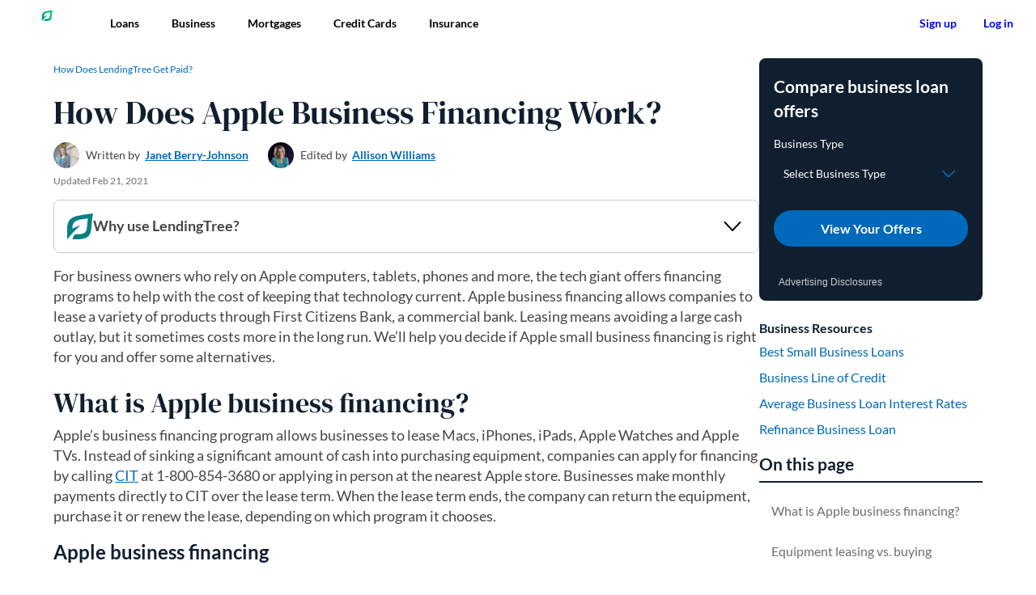

--- FILE ---
content_type: text/html; charset=UTF-8
request_url: https://www.lendingtree.com/business/apple-business-financing/
body_size: 44301
content:
<!doctype html>
<html lang="en-US">
      <head>
  <meta charset="UTF-8" />
  <meta name="viewport" content="width=device-width, initial-scale=1, user-scalable=yes" />
  <meta name="redirect-check" content="wpm" />

  <script src="https://www.lendingtree.com/analytics/top-loader.min.js"></script>

  <link rel="shortcut icon" href="https://www.lendingtree.com/wpm/app/themes/lendingtree/favicon.ico" />
  <link rel="preconnect" href="https://carpentry.lendingtree.com" crossorigin />
  <link rel="preload" href="//cdn.optimizely.com/js/6207300250632192.js" as="script">
  <link rel="preconnect" href="//logx.optimizely.com">
  <link rel="modulepreload" href="https://carpentry.lendingtree.com/dist/carpentry/carpentry.esm.js">

  <link rel="preload" href="https://www.lendingtree.com/wpm/app/themes/lendingtree/assets/fonts/Lato-Regular.woff2" as="font" type="font/woff2" crossorigin>
  <link rel="preload" href="https://www.lendingtree.com/wpm/app/themes/lendingtree/assets/fonts/Lato-Bold.woff2" as="font" type="font/woff2" crossorigin>
  <link rel="preload" href="https://www.lendingtree.com/wpm/app/themes/lendingtree/assets/fonts/DMSerifDisplay-Regular.woff2" as="font" type="font/woff2" crossorigin>

  <link href="https://www.lendingtree.com/wpm/app/themes/lendingtree/assets/dist/css/style.css?ver=87111ffc8cbd5c1ac0711e0513e65085" rel="stylesheet" media="screen"/>

  <script src="https://cdn.optimizely.com/js/6207300250632192.js"></script>
  <script>
(function(t,e,n,r){function a(){return e&&e.now?e.now():null}if(!n.version){n._events=[];n._errors=[];n._metadata={};n._urlGroup=null;window.RM=n;n.install=function(e){n._options=e;var a=t.createElement("script");a.async=true;a.crossOrigin="anonymous";a.src=r;var o=t.getElementsByTagName("script")[0];o.parentNode.insertBefore(a,o)};n.identify=function(t,e){n._userId=t;n._identifyOptions=e};n.sendEvent=function(t,e){n._events.push({eventName:t,metadata:e,time:a()})};n.setUrlGroup=function(t){n._urlGroup=t};n.track=function(t,e){n._errors.push({error:t,metadata:e,time:a()})};n.addMetadata=function(t){n._metadata=Object.assign(n._metadata,t)}}})(document,window.performance,window.RM||{},"https://cdn.requestmetrics.com/agent/current/rm.js");
RM.addMetadata({"Site": "WPM"});
RM.install({token: "r9uk2xn:h8ip3sa"});
</script>
  <script data-cfasync="false" src="https://carpentry.lendingtree.com/dist/carpentry/carpentry.esm.js" type="module"></script>
  <meta name='robots' content='index, follow, max-image-preview:large, max-snippet:-1, max-video-preview:-1' />

	<title>How Does Apple Business Financing Work? | LendingTree</title>
	<meta name="description" content="Does your small business need some new tech gadgets? Apple business financing offers a way to get the equipment you need now. Here’s how it works." />
	<link rel="canonical" href="https://www.lendingtree.com/business/apple-business-financing/" />
	<meta property="og:locale" content="en_US" />
	<meta property="og:type" content="article" />
	<meta property="og:title" content="How Does Apple Business Financing Work?" />
	<meta property="og:description" content="Does your small business need some new tech gadgets? Apple business financing offers a way to get the equipment you need now. Here’s how it works." />
	<meta property="og:url" content="https://www.lendingtree.com/business/apple-business-financing/" />
	<meta property="og:site_name" content="LendingTree" />
	<meta property="og:image" content="https://www.lendingtree.com/wpm/app/uploads/2024/11/apple-business-financing-image-e1613943858914.webp" />
	<meta property="og:image:width" content="848" />
	<meta property="og:image:height" content="354" />
	<meta property="og:image:type" content="image/webp" />
	<meta name="twitter:card" content="summary_large_image" />
	<meta name="twitter:title" content="How Does Apple Business Financing Work?" />
	<meta name="twitter:image" content="https://www.lendingtree.com/wpm/app/uploads/2024/11/apple-business-financing-image-e1613943858914.webp" />
	<script type="application/ld+json" class="yoast-schema-graph">{"@context":"https://schema.org","@graph":[{"@type":"Article","author":[{"@type":"Person","image":"https://www.lendingtree.com/wpm/app/uploads/2024/09/janet-berry-johnson-1-50x50-66e2d1e5a50ee.webp","name":"Janet Berry-Johnson","url":"https://www.lendingtree.com/writer/janet-berry-johnson/"}],"dateModified":"2021-02-21T06:32:41Z","datePublished":"2019-01-05T03:45:00Z","description":"Does your small business need some new tech gadgets? Apple business financing offers a way to get the equipment you need now. Here’s how it works.","headline":"How Does Apple Business Financing Work?","mainEntityOfPage":{"@id":"https://www.lendingtree.com/business/apple-business-financing/","@type":"WebPage"},"publisher":{"@type":"Organization","logo":[{"@id":"https://www.lendingtree.com/#image-organization-logo","@type":"ImageObject","height":"512","url":"https://www.lendingtree.com/wpm/app/themes/lendingtree/assets/images/lt-logo-512x512.webp","width":"512"},{"@id":"https://www.lendingtree.com/#image-organization-logo-fallback","@type":"ImageObject","height":"512","url":"https://www.lendingtree.com/wpm/app/themes/lendingtree/assets/images/lt-logo-512x512.jpg","width":"512"}],"name":"LendingTree"},"editor":[{"@type":"Person","image":"https://www.lendingtree.com/wpm/app/uploads/2025/04/allison-williams-300x300-1-150x150-1-96x96.jpg","name":"Allison Williams","url":"https://www.lendingtree.com/writer/allison-williams/"}],"image":{"@id":"https://www.lendingtree.com/#image-featured-image","@type":"ImageObject","height":"354","url":"https://www.lendingtree.com/wpm/app/uploads/2024/11/apple-business-financing-image-e1613943858914.webp","width":"848"}},{"@type":"WebPage","@id":"https://www.lendingtree.com/business/apple-business-financing/","url":"https://www.lendingtree.com/business/apple-business-financing/","name":"How Does Apple Business Financing Work? | LendingTree","isPartOf":{"@id":"https://www.lendingtree.com/#website"},"primaryImageOfPage":{"@id":"https://www.lendingtree.com/business/apple-business-financing/#primaryimage"},"image":{"@id":"https://www.lendingtree.com/business/apple-business-financing/#primaryimage"},"thumbnailUrl":"https://www.lendingtree.com/app/uploads/2024/11/apple-business-financing-image-e1613943858914.webp","datePublished":"2019-01-05T03:45:00Z","dateModified":"2021-02-21T06:32:41Z","description":"Does your small business need some new tech gadgets? Apple business financing offers a way to get the equipment you need now. Here’s how it works.","breadcrumb":{"@id":"https://www.lendingtree.com/business/apple-business-financing/#breadcrumb"},"inLanguage":"en-US","potentialAction":[{"@type":"ReadAction","target":["https://www.lendingtree.com/business/apple-business-financing/"]}]},{"@type":"ImageObject","inLanguage":"en-US","@id":"https://www.lendingtree.com/business/apple-business-financing/#primaryimage","url":"https://www.lendingtree.com/app/uploads/2024/11/apple-business-financing-image-e1613943858914.webp","contentUrl":"https://www.lendingtree.com/app/uploads/2024/11/apple-business-financing-image-e1613943858914.webp","width":"848","height":"354","caption":"How Does Apple Business Financing Work?"},{"@type":"BreadcrumbList","@id":"https://www.lendingtree.com/business/apple-business-financing/#breadcrumb","itemListElement":[{"@type":"ListItem","position":"1","name":"Home","item":"https://www.lendingtree.com/"},{"@type":"ListItem","position":"2","name":"Business","item":"https://www.lendingtree.com/business/"},{"@type":"ListItem","position":"3","name":"How Does Apple Business Financing Work?"}]},{"@type":"WebSite","@id":"https://www.lendingtree.com/#website","url":"https://www.lendingtree.com/","name":"LendingTree","description":"LendingTree helps you get the best deal possible on your loans. By providing multiple offers from several lenders, we show your options, you score the win.","publisher":{"@id":"https://www.lendingtree.com/#organization"},"potentialAction":[{"@type":"SearchAction","target":{"@type":"EntryPoint","urlTemplate":"https://www.lendingtree.com/?s={search_term_string}"},"query-input":{"@type":"PropertyValueSpecification","valueRequired":"1","valueName":"search_term_string"}}],"inLanguage":"en-US"},{"@type":"Organization","address":{"@type":"PostalAddress","addressCountry":"US","addressLocality":"Charlotte, NC","postalCode":"28203","streetAddress":"1415 Vantage Park Drive Suite 700"},"contactPoint":[{"@type":"ContactPoint","areaServed":"US","contactOption":"TollFree","contactType":"Customer Service","telephone":"+1-800-505-7916"}],"ethicsPolicy":"https://www.lendingtree.com/legal/product-notice/","founder":[{"@type":"Person","name":"Doug Lebda"}],"foundingDate":"1996","foundingLocation":{"@type":"Place","name":"Charlotte, North Carolina, U.S."},"logo":{"@id":"https://www.lendingtree.com/#organization-logo"},"name":"LendingTree","slogan":"You win","url":"https://www.lendingtree.com","legalName":"LendingTree LLC"}]}</script>


<link rel='dns-prefetch' href='//unpkg.com' />
<link rel='dns-prefetch' href='//cloud.wordlift.io' />
<link rel='stylesheet' id='wp-block-library-css' href='https://www.lendingtree.com/wp/wp-includes/css/dist/block-library/style.min.css?ver=6.6.1' type='text/css' media='all' />
<style id='lendingtree-block-card-editorial-rating-style-inline-css' type='text/css'>
.CardEditorialRating--root{align-items:center;display:inline-flex;gap:4px;padding:16px 0;position:relative;z-index:1}.CardEditorialRating--container{align-items:baseline;display:inline-flex;font-family:Lato,sans-serif;gap:16px}.CardEditorialRating--rating{color:#687073;font-size:1.125rem;font-weight:400;line-height:1.333}.CardEditorialRating--star-rating{color:#101f30;font-size:1.6875rem;font-weight:700;text-align:right}.CardEditorialRating--rating-star{--star-fill:#078181}.CardEditorialRating--description{display:inline-block;font-size:1.125rem;font-weight:700;transform:translateY(-4px)}.CardEditorialRating--description .Tooltip--content{width:225px}.CardEditorialRating--description .CardEditorialRating--tooltip-title{font-weight:700}.CardEditorialRating--description .CardEditorialRating--tooltip-body{font-weight:400}.CardEditorialRating--tooltip{display:inline-block;transform:translateY(-2px)}

</style>
<style id='lendingtree-block-extend-columns-style-inline-css' type='text/css'>
.wp-block-columns.has-equal-heights{align-items:stretch}.wp-block-columns.has-equal-heights>.wp-block-column{display:flex;flex-direction:column;flex-grow:1;flex-shrink:0}.wp-block-columns.has-equal-heights>.wp-block-column>*{flex-grow:1}.wp-block-columns.has-equal-heights>.wp-block-column>:not(.wp-block-lendingtree-block-container):last-child{flex-grow:0}

</style>
<link rel='stylesheet' id='lt-block-button-style-css' href='https://www.lendingtree.com/wpm/app/mu-plugins/lt-blocks/build/blocks/button/style-index.css?ver=1602d3b40de4c85c5da4efe5749dc91e' type='text/css' media='all' />
<link rel='stylesheet' id='lt-block-extend-list-style-css' href='https://www.lendingtree.com/wpm/app/mu-plugins/lt-blocks/build/blocks/extend-list/style-index.css?ver=bb9c5c90ee942610181a87f043264350' type='text/css' media='all' />
<link rel='stylesheet' id='lt-block-generic-modal-style-css' href='https://www.lendingtree.com/wpm/app/mu-plugins/lt-blocks/build/blocks/generic-modal/style-index.css?ver=71ee8f4a67b71d6cf54cfa25bc169c54' type='text/css' media='all' />
<link rel='stylesheet' id='lt-block-how-does-lendingtree-get-paid-style-css' href='https://www.lendingtree.com/wpm/app/mu-plugins/lt-blocks/build/blocks/how-does-lendingtree-get-paid/style-index.css?ver=7cb94225e9466382e97933d4999fdbde' type='text/css' media='all' />
<link rel='stylesheet' id='lt-block-icons-style-css' href='https://www.lendingtree.com/wpm/app/mu-plugins/lt-blocks/build/blocks/icons/style-index.css?ver=dcd3cefe5613c419c9bad5b2ad0276e2' type='text/css' media='all' />
<link rel='stylesheet' id='lt-block-tooltip-style-css' href='https://www.lendingtree.com/wpm/app/mu-plugins/lt-blocks/build/blocks/tooltip/style-index.css?ver=53485c63a93ed0f29f579ee69464c555' type='text/css' media='all' />
<link rel='stylesheet' id='lt-block-accordion-style-css' href='https://www.lendingtree.com/wpm/app/mu-plugins/lt-blocks/build/blocks/accordion/style-index.css?ver=371c8b3860cb75c59e8a29339e77b0f2' type='text/css' media='all' />
<link rel='stylesheet' id='lt-block-byline-style-css' href='https://www.lendingtree.com/wpm/app/mu-plugins/lt-blocks/build/blocks/byline/style-index.css?ver=16a636a395a9337d924ade3e5715682f' type='text/css' media='all' />
<link rel='stylesheet' id='lt-block-extend-columns-style-css' href='https://www.lendingtree.com/wpm/app/mu-plugins/lt-blocks/build/blocks/extend-columns/style-index.css?ver=dc1d3f13ac24c434176faed0f5ee0841' type='text/css' media='all' />
<link rel='stylesheet' id='lt-block-extend-paragraph-style-css' href='https://www.lendingtree.com/wpm/app/mu-plugins/lt-blocks/build/blocks/extend-paragraph/style-index.css?ver=b11560b4302013d67c160b23fb07ad1c' type='text/css' media='all' />
<link rel='stylesheet' id='lt-block-genericbannercta-style-css' href='https://www.lendingtree.com/wpm/app/mu-plugins/lt-blocks/build/blocks/genericbannercta/style-index.css?ver=652e873f50a0cca44934cecad3b46394' type='text/css' media='all' />
<link rel='stylesheet' id='lt-block-heading-style-css' href='https://www.lendingtree.com/wpm/app/mu-plugins/lt-blocks/build/blocks/heading/style-index.css?ver=02834979302929a7c4f864688248edc6' type='text/css' media='all' />
<link rel='stylesheet' id='lt-block-recommended-articles-style-css' href='https://www.lendingtree.com/wpm/app/mu-plugins/lt-blocks/build/blocks/recommended-articles/style-index.css?ver=d8e0141e4c29772e835879430fc20fdf' type='text/css' media='all' />
<link rel='stylesheet' id='lt-block-resource-links-style-css' href='https://www.lendingtree.com/wpm/app/mu-plugins/lt-blocks/build/blocks/resource-links/style-index.css?ver=aaccd8a9825c266228645685048a2995' type='text/css' media='all' />
<link rel='stylesheet' id='lt-block-siderail-cta-style-css' href='https://www.lendingtree.com/wpm/app/mu-plugins/lt-blocks/build/blocks/siderail-cta/style-index.css?ver=a5f273e6839a68cdbbe83cd2248d7e62' type='text/css' media='all' />
<link rel='stylesheet' id='lt-block-table-of-contents-style-css' href='https://www.lendingtree.com/wpm/app/mu-plugins/lt-blocks/build/blocks/table-of-contents/style-index.css?ver=3e021d19edca06cccb5323d01b922122' type='text/css' media='all' />
<style id='global-styles-inline-css' type='text/css'>
:root{--wp--preset--aspect-ratio--square: 1;--wp--preset--aspect-ratio--4-3: 4/3;--wp--preset--aspect-ratio--3-4: 3/4;--wp--preset--aspect-ratio--3-2: 3/2;--wp--preset--aspect-ratio--2-3: 2/3;--wp--preset--aspect-ratio--16-9: 16/9;--wp--preset--aspect-ratio--9-16: 9/16;--wp--preset--color--black: #000000;--wp--preset--color--cyan-bluish-gray: #abb8c3;--wp--preset--color--white: #ffffff;--wp--preset--color--pale-pink: #f78da7;--wp--preset--color--vivid-red: #cf2e2e;--wp--preset--color--luminous-vivid-orange: #ff6900;--wp--preset--color--luminous-vivid-amber: #fcb900;--wp--preset--color--light-green-cyan: #7bdcb5;--wp--preset--color--vivid-green-cyan: #00d084;--wp--preset--color--pale-cyan-blue: #8ed1fc;--wp--preset--color--vivid-cyan-blue: #0693e3;--wp--preset--color--vivid-purple: #9b51e0;--wp--preset--gradient--vivid-cyan-blue-to-vivid-purple: linear-gradient(135deg,rgba(6,147,227,1) 0%,rgb(155,81,224) 100%);--wp--preset--gradient--light-green-cyan-to-vivid-green-cyan: linear-gradient(135deg,rgb(122,220,180) 0%,rgb(0,208,130) 100%);--wp--preset--gradient--luminous-vivid-amber-to-luminous-vivid-orange: linear-gradient(135deg,rgba(252,185,0,1) 0%,rgba(255,105,0,1) 100%);--wp--preset--gradient--luminous-vivid-orange-to-vivid-red: linear-gradient(135deg,rgba(255,105,0,1) 0%,rgb(207,46,46) 100%);--wp--preset--gradient--very-light-gray-to-cyan-bluish-gray: linear-gradient(135deg,rgb(238,238,238) 0%,rgb(169,184,195) 100%);--wp--preset--gradient--cool-to-warm-spectrum: linear-gradient(135deg,rgb(74,234,220) 0%,rgb(151,120,209) 20%,rgb(207,42,186) 40%,rgb(238,44,130) 60%,rgb(251,105,98) 80%,rgb(254,248,76) 100%);--wp--preset--gradient--blush-light-purple: linear-gradient(135deg,rgb(255,206,236) 0%,rgb(152,150,240) 100%);--wp--preset--gradient--blush-bordeaux: linear-gradient(135deg,rgb(254,205,165) 0%,rgb(254,45,45) 50%,rgb(107,0,62) 100%);--wp--preset--gradient--luminous-dusk: linear-gradient(135deg,rgb(255,203,112) 0%,rgb(199,81,192) 50%,rgb(65,88,208) 100%);--wp--preset--gradient--pale-ocean: linear-gradient(135deg,rgb(255,245,203) 0%,rgb(182,227,212) 50%,rgb(51,167,181) 100%);--wp--preset--gradient--electric-grass: linear-gradient(135deg,rgb(202,248,128) 0%,rgb(113,206,126) 100%);--wp--preset--gradient--midnight: linear-gradient(135deg,rgb(2,3,129) 0%,rgb(40,116,252) 100%);--wp--preset--font-size--small: 18px;--wp--preset--font-size--medium: 20px;--wp--preset--font-size--large: 36px;--wp--preset--font-size--x-large: 42px;--wp--preset--font-family--lato: Lato, sans-serif;--wp--preset--font-family--dm-serif-display: 'DM Serif Display', serif;--wp--preset--spacing--20: 0.44rem;--wp--preset--spacing--30: 0.67rem;--wp--preset--spacing--40: 1rem;--wp--preset--spacing--50: 1.5rem;--wp--preset--spacing--60: 2.25rem;--wp--preset--spacing--70: 3.38rem;--wp--preset--spacing--80: 5.06rem;--wp--preset--spacing--spacer-8: 8px;--wp--preset--spacing--spacer-16: 16px;--wp--preset--spacing--spacer-24: 24px;--wp--preset--spacing--spacer-32: 32px;--wp--preset--shadow--natural: 6px 6px 9px rgba(0, 0, 0, 0.2);--wp--preset--shadow--deep: 12px 12px 50px rgba(0, 0, 0, 0.4);--wp--preset--shadow--sharp: 6px 6px 0px rgba(0, 0, 0, 0.2);--wp--preset--shadow--outlined: 6px 6px 0px -3px rgba(255, 255, 255, 1), 6px 6px rgba(0, 0, 0, 1);--wp--preset--shadow--crisp: 6px 6px 0px rgba(0, 0, 0, 1);}p{--wp--preset--color--lt-deep-blue: #101F30;--wp--preset--color--lt-white: #FFFFFF;--wp--preset--color--lt-teal: #078181;}.wp-block-post-title{--wp--preset--color--lt-deep-blue: #101F30;--wp--preset--color--lt-white: #FFFFFF;--wp--preset--color--lt-teal: #078181;--wp--preset--font-family--dm-serif-display: 'DM Serif Display', serif;}.wp-block-lendingtree-block-authorbox{--wp--preset--color--lt-deep-blue: #101F30;--wp--preset--color--lt-white: #FFFFFF;}.wp-block-lendingtree-block-byline{--wp--preset--color--lt-white: #FFFFFF;--wp--preset--color--lt-deep-blue: #101F30;}.wp-block-lendingtree-block-date{--wp--preset--color--lt-deep-blue: #101F30;--wp--preset--color--lt-white: #FFFFFF;}.ExpertInsight--root{--wp--preset--color--lt-deep-blue: #101F30;--wp--preset--color--lt-gray: #F6F7F7;}.Container--root{--wp--preset--color--lt-blue-lighten-4: #F1F8FF;--wp--preset--color--lt-blue-lighten-2: #97CEF7;--wp--preset--color--lt-green-lighten-3: #EFFEF8;--wp--preset--color--lt-gray: #F6F7F7;--wp--preset--color--lt-blue-darken-2: #002A4A;--wp--preset--color--lt-teal: #078181;--wp--preset--color--lt-gray-light-2: #E3E6E8;--wp--preset--color--lt-deep-blue: #101F30;--wp--preset--shadow--lt-container-shadow: 0 2px 6px 0 rgb(0 0 0 / 12%), 0 2px 2px 0 rgb(0 0 0 / 12%);}.wp-block-lendingtree-block-heading{--wp--preset--color--lt-deep-blue: #101F30;--wp--preset--color--lt-white: #FFFFFF;--wp--preset--color--lt-green: #08C177;--wp--preset--color--lt-chartreuse: #DEFF85;--wp--preset--color--lt-blue: #0069BA;--wp--preset--color--lt-teal-darken: #044D4D;}.wp-block-lendingtree-block-expert-verified{--wp--preset--color--lt-deep-blue: #101F30;--wp--preset--color--lt-white: #FFFFFF;}:where(body) { margin: 0; }.wp-site-blocks > .alignleft { float: left; margin-right: 2em; }.wp-site-blocks > .alignright { float: right; margin-left: 2em; }.wp-site-blocks > .aligncenter { justify-content: center; margin-left: auto; margin-right: auto; }:where(.wp-site-blocks) > * { margin-block-start: ; margin-block-end: 0; }:where(.wp-site-blocks) > :first-child { margin-block-start: 0; }:where(.wp-site-blocks) > :last-child { margin-block-end: 0; }:root { --wp--style--block-gap: ; }.is-layout-flow > .alignleft{float: left;margin-inline-start: 0;margin-inline-end: 2em;}.is-layout-flow > .alignright{float: right;margin-inline-start: 2em;margin-inline-end: 0;}.is-layout-flow > .aligncenter{margin-left: auto !important;margin-right: auto !important;}.is-layout-constrained > .alignleft{float: left;margin-inline-start: 0;margin-inline-end: 2em;}.is-layout-constrained > .alignright{float: right;margin-inline-start: 2em;margin-inline-end: 0;}.is-layout-constrained > .aligncenter{margin-left: auto !important;margin-right: auto !important;}.is-layout-constrained > :where(:not(.alignleft):not(.alignright):not(.alignfull)){margin-left: auto !important;margin-right: auto !important;}body .is-layout-flex{display: flex;}.is-layout-flex{flex-wrap: wrap;align-items: center;}.is-layout-flex > :is(*, div){margin: 0;}body .is-layout-grid{display: grid;}.is-layout-grid > :is(*, div){margin: 0;}:root :where(body){padding-top: 0px;padding-right: 0px;padding-bottom: 0px;padding-left: 0px;}a:where(:not(.wp-element-button)){text-decoration: underline;}:root :where(.wp-element-button, .wp-block-button__link){background-color: #32373c;border-width: 0;color: #fff;font-family: inherit;font-size: inherit;line-height: inherit;padding: calc(0.667em + 2px) calc(1.333em + 2px);text-decoration: none;}.has-black-color{color: var(--wp--preset--color--black) !important;}.has-cyan-bluish-gray-color{color: var(--wp--preset--color--cyan-bluish-gray) !important;}.has-white-color{color: var(--wp--preset--color--white) !important;}.has-pale-pink-color{color: var(--wp--preset--color--pale-pink) !important;}.has-vivid-red-color{color: var(--wp--preset--color--vivid-red) !important;}.has-luminous-vivid-orange-color{color: var(--wp--preset--color--luminous-vivid-orange) !important;}.has-luminous-vivid-amber-color{color: var(--wp--preset--color--luminous-vivid-amber) !important;}.has-light-green-cyan-color{color: var(--wp--preset--color--light-green-cyan) !important;}.has-vivid-green-cyan-color{color: var(--wp--preset--color--vivid-green-cyan) !important;}.has-pale-cyan-blue-color{color: var(--wp--preset--color--pale-cyan-blue) !important;}.has-vivid-cyan-blue-color{color: var(--wp--preset--color--vivid-cyan-blue) !important;}.has-vivid-purple-color{color: var(--wp--preset--color--vivid-purple) !important;}.has-black-background-color{background-color: var(--wp--preset--color--black) !important;}.has-cyan-bluish-gray-background-color{background-color: var(--wp--preset--color--cyan-bluish-gray) !important;}.has-white-background-color{background-color: var(--wp--preset--color--white) !important;}.has-pale-pink-background-color{background-color: var(--wp--preset--color--pale-pink) !important;}.has-vivid-red-background-color{background-color: var(--wp--preset--color--vivid-red) !important;}.has-luminous-vivid-orange-background-color{background-color: var(--wp--preset--color--luminous-vivid-orange) !important;}.has-luminous-vivid-amber-background-color{background-color: var(--wp--preset--color--luminous-vivid-amber) !important;}.has-light-green-cyan-background-color{background-color: var(--wp--preset--color--light-green-cyan) !important;}.has-vivid-green-cyan-background-color{background-color: var(--wp--preset--color--vivid-green-cyan) !important;}.has-pale-cyan-blue-background-color{background-color: var(--wp--preset--color--pale-cyan-blue) !important;}.has-vivid-cyan-blue-background-color{background-color: var(--wp--preset--color--vivid-cyan-blue) !important;}.has-vivid-purple-background-color{background-color: var(--wp--preset--color--vivid-purple) !important;}.has-black-border-color{border-color: var(--wp--preset--color--black) !important;}.has-cyan-bluish-gray-border-color{border-color: var(--wp--preset--color--cyan-bluish-gray) !important;}.has-white-border-color{border-color: var(--wp--preset--color--white) !important;}.has-pale-pink-border-color{border-color: var(--wp--preset--color--pale-pink) !important;}.has-vivid-red-border-color{border-color: var(--wp--preset--color--vivid-red) !important;}.has-luminous-vivid-orange-border-color{border-color: var(--wp--preset--color--luminous-vivid-orange) !important;}.has-luminous-vivid-amber-border-color{border-color: var(--wp--preset--color--luminous-vivid-amber) !important;}.has-light-green-cyan-border-color{border-color: var(--wp--preset--color--light-green-cyan) !important;}.has-vivid-green-cyan-border-color{border-color: var(--wp--preset--color--vivid-green-cyan) !important;}.has-pale-cyan-blue-border-color{border-color: var(--wp--preset--color--pale-cyan-blue) !important;}.has-vivid-cyan-blue-border-color{border-color: var(--wp--preset--color--vivid-cyan-blue) !important;}.has-vivid-purple-border-color{border-color: var(--wp--preset--color--vivid-purple) !important;}.has-vivid-cyan-blue-to-vivid-purple-gradient-background{background: var(--wp--preset--gradient--vivid-cyan-blue-to-vivid-purple) !important;}.has-light-green-cyan-to-vivid-green-cyan-gradient-background{background: var(--wp--preset--gradient--light-green-cyan-to-vivid-green-cyan) !important;}.has-luminous-vivid-amber-to-luminous-vivid-orange-gradient-background{background: var(--wp--preset--gradient--luminous-vivid-amber-to-luminous-vivid-orange) !important;}.has-luminous-vivid-orange-to-vivid-red-gradient-background{background: var(--wp--preset--gradient--luminous-vivid-orange-to-vivid-red) !important;}.has-very-light-gray-to-cyan-bluish-gray-gradient-background{background: var(--wp--preset--gradient--very-light-gray-to-cyan-bluish-gray) !important;}.has-cool-to-warm-spectrum-gradient-background{background: var(--wp--preset--gradient--cool-to-warm-spectrum) !important;}.has-blush-light-purple-gradient-background{background: var(--wp--preset--gradient--blush-light-purple) !important;}.has-blush-bordeaux-gradient-background{background: var(--wp--preset--gradient--blush-bordeaux) !important;}.has-luminous-dusk-gradient-background{background: var(--wp--preset--gradient--luminous-dusk) !important;}.has-pale-ocean-gradient-background{background: var(--wp--preset--gradient--pale-ocean) !important;}.has-electric-grass-gradient-background{background: var(--wp--preset--gradient--electric-grass) !important;}.has-midnight-gradient-background{background: var(--wp--preset--gradient--midnight) !important;}.has-small-font-size{font-size: var(--wp--preset--font-size--small) !important;}.has-medium-font-size{font-size: var(--wp--preset--font-size--medium) !important;}.has-large-font-size{font-size: var(--wp--preset--font-size--large) !important;}.has-x-large-font-size{font-size: var(--wp--preset--font-size--x-large) !important;}.has-lato-font-family{font-family: var(--wp--preset--font-family--lato) !important;}.has-dm-serif-display-font-family{font-family: var(--wp--preset--font-family--dm-serif-display) !important;}p.has-lt-deep-blue-color{color: var(--wp--preset--color--lt-deep-blue) !important;}p.has-lt-white-color{color: var(--wp--preset--color--lt-white) !important;}p.has-lt-teal-color{color: var(--wp--preset--color--lt-teal) !important;}p.has-lt-deep-blue-background-color{background-color: var(--wp--preset--color--lt-deep-blue) !important;}p.has-lt-white-background-color{background-color: var(--wp--preset--color--lt-white) !important;}p.has-lt-teal-background-color{background-color: var(--wp--preset--color--lt-teal) !important;}p.has-lt-deep-blue-border-color{border-color: var(--wp--preset--color--lt-deep-blue) !important;}p.has-lt-white-border-color{border-color: var(--wp--preset--color--lt-white) !important;}p.has-lt-teal-border-color{border-color: var(--wp--preset--color--lt-teal) !important;}.wp-block-post-title.has-lt-deep-blue-color{color: var(--wp--preset--color--lt-deep-blue) !important;}.wp-block-post-title.has-lt-white-color{color: var(--wp--preset--color--lt-white) !important;}.wp-block-post-title.has-lt-teal-color{color: var(--wp--preset--color--lt-teal) !important;}.wp-block-post-title.has-lt-deep-blue-background-color{background-color: var(--wp--preset--color--lt-deep-blue) !important;}.wp-block-post-title.has-lt-white-background-color{background-color: var(--wp--preset--color--lt-white) !important;}.wp-block-post-title.has-lt-teal-background-color{background-color: var(--wp--preset--color--lt-teal) !important;}.wp-block-post-title.has-lt-deep-blue-border-color{border-color: var(--wp--preset--color--lt-deep-blue) !important;}.wp-block-post-title.has-lt-white-border-color{border-color: var(--wp--preset--color--lt-white) !important;}.wp-block-post-title.has-lt-teal-border-color{border-color: var(--wp--preset--color--lt-teal) !important;}.wp-block-post-title.has-dm-serif-display-font-family{font-family: var(--wp--preset--font-family--dm-serif-display) !important;}.wp-block-lendingtree-block-authorbox.has-lt-deep-blue-color{color: var(--wp--preset--color--lt-deep-blue) !important;}.wp-block-lendingtree-block-authorbox.has-lt-white-color{color: var(--wp--preset--color--lt-white) !important;}.wp-block-lendingtree-block-authorbox.has-lt-deep-blue-background-color{background-color: var(--wp--preset--color--lt-deep-blue) !important;}.wp-block-lendingtree-block-authorbox.has-lt-white-background-color{background-color: var(--wp--preset--color--lt-white) !important;}.wp-block-lendingtree-block-authorbox.has-lt-deep-blue-border-color{border-color: var(--wp--preset--color--lt-deep-blue) !important;}.wp-block-lendingtree-block-authorbox.has-lt-white-border-color{border-color: var(--wp--preset--color--lt-white) !important;}.wp-block-lendingtree-block-byline.has-lt-white-color{color: var(--wp--preset--color--lt-white) !important;}.wp-block-lendingtree-block-byline.has-lt-deep-blue-color{color: var(--wp--preset--color--lt-deep-blue) !important;}.wp-block-lendingtree-block-byline.has-lt-white-background-color{background-color: var(--wp--preset--color--lt-white) !important;}.wp-block-lendingtree-block-byline.has-lt-deep-blue-background-color{background-color: var(--wp--preset--color--lt-deep-blue) !important;}.wp-block-lendingtree-block-byline.has-lt-white-border-color{border-color: var(--wp--preset--color--lt-white) !important;}.wp-block-lendingtree-block-byline.has-lt-deep-blue-border-color{border-color: var(--wp--preset--color--lt-deep-blue) !important;}.wp-block-lendingtree-block-date.has-lt-deep-blue-color{color: var(--wp--preset--color--lt-deep-blue) !important;}.wp-block-lendingtree-block-date.has-lt-white-color{color: var(--wp--preset--color--lt-white) !important;}.wp-block-lendingtree-block-date.has-lt-deep-blue-background-color{background-color: var(--wp--preset--color--lt-deep-blue) !important;}.wp-block-lendingtree-block-date.has-lt-white-background-color{background-color: var(--wp--preset--color--lt-white) !important;}.wp-block-lendingtree-block-date.has-lt-deep-blue-border-color{border-color: var(--wp--preset--color--lt-deep-blue) !important;}.wp-block-lendingtree-block-date.has-lt-white-border-color{border-color: var(--wp--preset--color--lt-white) !important;}.ExpertInsight--root.has-lt-deep-blue-color{color: var(--wp--preset--color--lt-deep-blue) !important;}.ExpertInsight--root.has-lt-gray-color{color: var(--wp--preset--color--lt-gray) !important;}.ExpertInsight--root.has-lt-deep-blue-background-color{background-color: var(--wp--preset--color--lt-deep-blue) !important;}.ExpertInsight--root.has-lt-gray-background-color{background-color: var(--wp--preset--color--lt-gray) !important;}.ExpertInsight--root.has-lt-deep-blue-border-color{border-color: var(--wp--preset--color--lt-deep-blue) !important;}.ExpertInsight--root.has-lt-gray-border-color{border-color: var(--wp--preset--color--lt-gray) !important;}.Container--root.has-lt-blue-lighten-4-color{color: var(--wp--preset--color--lt-blue-lighten-4) !important;}.Container--root.has-lt-blue-lighten-2-color{color: var(--wp--preset--color--lt-blue-lighten-2) !important;}.Container--root.has-lt-green-lighten-3-color{color: var(--wp--preset--color--lt-green-lighten-3) !important;}.Container--root.has-lt-gray-color{color: var(--wp--preset--color--lt-gray) !important;}.Container--root.has-lt-blue-darken-2-color{color: var(--wp--preset--color--lt-blue-darken-2) !important;}.Container--root.has-lt-teal-color{color: var(--wp--preset--color--lt-teal) !important;}.Container--root.has-lt-gray-light-2-color{color: var(--wp--preset--color--lt-gray-light-2) !important;}.Container--root.has-lt-deep-blue-color{color: var(--wp--preset--color--lt-deep-blue) !important;}.Container--root.has-lt-blue-lighten-4-background-color{background-color: var(--wp--preset--color--lt-blue-lighten-4) !important;}.Container--root.has-lt-blue-lighten-2-background-color{background-color: var(--wp--preset--color--lt-blue-lighten-2) !important;}.Container--root.has-lt-green-lighten-3-background-color{background-color: var(--wp--preset--color--lt-green-lighten-3) !important;}.Container--root.has-lt-gray-background-color{background-color: var(--wp--preset--color--lt-gray) !important;}.Container--root.has-lt-blue-darken-2-background-color{background-color: var(--wp--preset--color--lt-blue-darken-2) !important;}.Container--root.has-lt-teal-background-color{background-color: var(--wp--preset--color--lt-teal) !important;}.Container--root.has-lt-gray-light-2-background-color{background-color: var(--wp--preset--color--lt-gray-light-2) !important;}.Container--root.has-lt-deep-blue-background-color{background-color: var(--wp--preset--color--lt-deep-blue) !important;}.Container--root.has-lt-blue-lighten-4-border-color{border-color: var(--wp--preset--color--lt-blue-lighten-4) !important;}.Container--root.has-lt-blue-lighten-2-border-color{border-color: var(--wp--preset--color--lt-blue-lighten-2) !important;}.Container--root.has-lt-green-lighten-3-border-color{border-color: var(--wp--preset--color--lt-green-lighten-3) !important;}.Container--root.has-lt-gray-border-color{border-color: var(--wp--preset--color--lt-gray) !important;}.Container--root.has-lt-blue-darken-2-border-color{border-color: var(--wp--preset--color--lt-blue-darken-2) !important;}.Container--root.has-lt-teal-border-color{border-color: var(--wp--preset--color--lt-teal) !important;}.Container--root.has-lt-gray-light-2-border-color{border-color: var(--wp--preset--color--lt-gray-light-2) !important;}.Container--root.has-lt-deep-blue-border-color{border-color: var(--wp--preset--color--lt-deep-blue) !important;}.wp-block-lendingtree-block-heading.has-lt-deep-blue-color{color: var(--wp--preset--color--lt-deep-blue) !important;}.wp-block-lendingtree-block-heading.has-lt-white-color{color: var(--wp--preset--color--lt-white) !important;}.wp-block-lendingtree-block-heading.has-lt-green-color{color: var(--wp--preset--color--lt-green) !important;}.wp-block-lendingtree-block-heading.has-lt-chartreuse-color{color: var(--wp--preset--color--lt-chartreuse) !important;}.wp-block-lendingtree-block-heading.has-lt-blue-color{color: var(--wp--preset--color--lt-blue) !important;}.wp-block-lendingtree-block-heading.has-lt-teal-darken-color{color: var(--wp--preset--color--lt-teal-darken) !important;}.wp-block-lendingtree-block-heading.has-lt-deep-blue-background-color{background-color: var(--wp--preset--color--lt-deep-blue) !important;}.wp-block-lendingtree-block-heading.has-lt-white-background-color{background-color: var(--wp--preset--color--lt-white) !important;}.wp-block-lendingtree-block-heading.has-lt-green-background-color{background-color: var(--wp--preset--color--lt-green) !important;}.wp-block-lendingtree-block-heading.has-lt-chartreuse-background-color{background-color: var(--wp--preset--color--lt-chartreuse) !important;}.wp-block-lendingtree-block-heading.has-lt-blue-background-color{background-color: var(--wp--preset--color--lt-blue) !important;}.wp-block-lendingtree-block-heading.has-lt-teal-darken-background-color{background-color: var(--wp--preset--color--lt-teal-darken) !important;}.wp-block-lendingtree-block-heading.has-lt-deep-blue-border-color{border-color: var(--wp--preset--color--lt-deep-blue) !important;}.wp-block-lendingtree-block-heading.has-lt-white-border-color{border-color: var(--wp--preset--color--lt-white) !important;}.wp-block-lendingtree-block-heading.has-lt-green-border-color{border-color: var(--wp--preset--color--lt-green) !important;}.wp-block-lendingtree-block-heading.has-lt-chartreuse-border-color{border-color: var(--wp--preset--color--lt-chartreuse) !important;}.wp-block-lendingtree-block-heading.has-lt-blue-border-color{border-color: var(--wp--preset--color--lt-blue) !important;}.wp-block-lendingtree-block-heading.has-lt-teal-darken-border-color{border-color: var(--wp--preset--color--lt-teal-darken) !important;}.wp-block-lendingtree-block-expert-verified.has-lt-deep-blue-color{color: var(--wp--preset--color--lt-deep-blue) !important;}.wp-block-lendingtree-block-expert-verified.has-lt-white-color{color: var(--wp--preset--color--lt-white) !important;}.wp-block-lendingtree-block-expert-verified.has-lt-deep-blue-background-color{background-color: var(--wp--preset--color--lt-deep-blue) !important;}.wp-block-lendingtree-block-expert-verified.has-lt-white-background-color{background-color: var(--wp--preset--color--lt-white) !important;}.wp-block-lendingtree-block-expert-verified.has-lt-deep-blue-border-color{border-color: var(--wp--preset--color--lt-deep-blue) !important;}.wp-block-lendingtree-block-expert-verified.has-lt-white-border-color{border-color: var(--wp--preset--color--lt-white) !important;}
:root :where(.wp-block-pullquote){font-size: 1.5em;line-height: 1.6;}
:root :where(.wp-block-post-title){font-family: var(--wp--preset--font-family--dm-serif-display);}
:root :where(.CardsBottomDisclaimers--root){margin-top: var(--wp--preset--spacing--spacer-16);margin-bottom: var(--wp--preset--spacing--spacer-16);}
:root :where(.CardsTopDisclaimer--root){margin-top: var(--wp--preset--spacing--spacer-16);margin-bottom: var(--wp--preset--spacing--spacer-16);}
:root :where(.wp-block-lendingtree-block-caption){font-size: 12px;margin-top: var(--wp--preset--spacing--spacer-16);margin-bottom: var(--wp--preset--spacing--spacer-16);}
:root :where(.ContentExpander--root){margin-top: var(--wp--preset--spacing--spacer-16);margin-bottom: var(--wp--preset--spacing--spacer-16);}
</style>
<link rel='stylesheet' id='legacy-icon-font-css' href='https://www.lendingtree.com/wpm/app/mu-plugins/lt-blocks/build/legacy-icon-font.css?ver=6.6.1' type='text/css' media='all' />
<link rel='stylesheet' id='tablepress-default-css' href='https://www.lendingtree.com/wpm/app/plugins/tablepress-premium/css/build/default.css?ver=3.2.5' type='text/css' media='all' />
<style id='tablepress-default-inline-css' type='text/css'>
.tablepress{--style-variation:custom;--text-color:#454545;--head-text-color:#000;--head-bg-color:#c6cdd0;--head-active-bg-color:#c6cdd0;--odd-bg-color:#f6f7f7;--even-bg-color:#fff;--hover-bg-color:#e3e6e8;--border-color:#c6cdd0;--padding:.75rem;--responsive-collapse-expand-text-color:#454545;--responsive-collapse-expand-bg-color:#fff;--responsive-collapse-close-text-color:#454545;--responsive-collapse-close-bg-color:#fff}.tablepress-responsive{font-size:14px;margin:32px 0;color:#454545}.tablepress-responsive:has(+ .tablepress-table-description){margin:32px 0 16px}.dt-container{margin:32px 0;color:#454545}.dt-container:has(+ .tablepress-table-description){margin-bottom:16px}.tablepress-scroll-wrapper .dt-container{margin:0}.tablepress-scroll-wrapper{margin:32px 0}.tablepress-scroll-wrapper:has(+ .tablepress-table-description){margin:32px 0 16px}.dt-layout-row.dt-layout-table{margin:16px 0;font-size:14px}.dt-container .dt-layout-cell{padding:0}.dt-container .dt-input{height:45px;border:1px solid #687073;color:#454545;border-radius:4px}.dt-container .dt-paging .dt-paging-button.current,.dt-container .dt-paging .dt-paging-button:hover{border:1px solid #687073;height:45px;border-radius:4px}.tablepress-table-description{font-size:14px;color:#454545;margin-bottom:32px!important}.dt-container .dt-layout-cell.dt-layout-end{margin-left:initial;align-items:flex-start;padding-top:16px}.tablepress-scroll-wrapper .dt-layout-row .dt-layout-end{margin-top:0!important;width:100%}.tablepress-scroll-wrapper .tablepress-responsive{margin:0}.tablepress:not(.tablepress-responsive){margin-top:32px}.tablepress:not(.tablepress-responsive):not(:has(+ .tablepress-table-description)){margin-top:32px;margin-bottom:32px}[class*="tablepress-responsive-stack"] tr td{text-align:left!important}@media screen and (min-width: 768px){.dt-container .dt-layout-cell.dt-layout-end{padding-top:0}.tablepress-scroll-wrapper .dt-layout-row .dt-layout-end{width:inherit}}
</style>
<link rel='stylesheet' id='tablepress-datatables-buttons-css' href='https://www.lendingtree.com/wpm/app/plugins/tablepress-premium/modules/css/build/datatables.buttons.css?ver=3.2.5' type='text/css' media='all' />
<link rel='stylesheet' id='tablepress-datatables-fixedheader-css' href='https://www.lendingtree.com/wpm/app/plugins/tablepress-premium/modules/css/build/datatables.fixedheader.css?ver=3.2.5' type='text/css' media='all' />
<link rel='stylesheet' id='tablepress-datatables-fixedcolumns-css' href='https://www.lendingtree.com/wpm/app/plugins/tablepress-premium/modules/css/build/datatables.fixedcolumns.css?ver=3.2.5' type='text/css' media='all' />
<link rel='stylesheet' id='tablepress-datatables-scroll-buttons-css' href='https://www.lendingtree.com/wpm/app/plugins/tablepress-premium/modules/css/build/datatables.scroll-buttons.css?ver=3.2.5' type='text/css' media='all' />
<link rel='stylesheet' id='tablepress-responsive-tables-css' href='https://www.lendingtree.com/wpm/app/plugins/tablepress-premium/modules/css/build/responsive-tables.css?ver=3.2.5' type='text/css' media='all' />
<link rel='stylesheet' id='tablepress-datatables-columnfilterwidgets-css' href='https://www.lendingtree.com/wpm/app/plugins/tablepress-premium/modules/css/build/datatables.columnfilterwidgets.css?ver=3.2.5' type='text/css' media='all' />
<link rel='stylesheet' id='tablepress-datatables-serverside-processing-css' href='https://www.lendingtree.com/wpm/app/plugins/tablepress-premium/modules/css/build/datatables.serverside-processing.css?ver=3.2.5' type='text/css' media='all' />
<script type="text/javascript" src="https://www.lendingtree.com/wpm/app/mu-plugins/lt-blocks/build/blocks/extend-faq/view.js?ver=5303f65a105ad0235926" id="lendingtree-block-extend-faq-script-js"></script>
<script type="text/javascript" src="https://www.lendingtree.com/wp/wp-includes/js/jquery/jquery.min.js?ver=3.7.1" id="jquery-core-js"></script>
<script type="text/javascript" src="https://www.lendingtree.com/wp/wp-includes/js/jquery/jquery-migrate.min.js?ver=3.4.1" id="jquery-migrate-js"></script>
<script type="text/javascript" src="https://cloud.wordlift.io/app/bootstrap.js?ver=6.6.1" id="wordlift-js" async="async" data-wp-strategy="async"></script>
<script>window.HOST_LENDINGTREE = "https://www.lendingtree.com";</script><style id='wp-fonts-local' type='text/css'>
@font-face{font-family:Lato;font-style:normal;font-weight:400;font-display:swap;src:url('https://www.lendingtree.com/wpm/app/themes/lendingtree/assets/fonts/Lato-Regular.woff2') format('woff2');}
@font-face{font-family:Lato;font-style:italic;font-weight:400;font-display:swap;src:url('https://www.lendingtree.com/wpm/app/themes/lendingtree/assets/fonts/Lato-Italic.woff2') format('woff2');}
@font-face{font-family:Lato;font-style:normal;font-weight:700;font-display:swap;src:url('https://www.lendingtree.com/wpm/app/themes/lendingtree/assets/fonts/Lato-Bold.woff2') format('woff2');}
@font-face{font-family:Lato;font-style:italic;font-weight:700;font-display:swap;src:url('https://www.lendingtree.com/wpm/app/themes/lendingtree/assets/fonts/Lato-BoldItalic.woff2') format('woff2');}
@font-face{font-family:"DM Serif Display";font-style:normal;font-weight:400;font-display:swap;src:url('https://www.lendingtree.com/wpm/app/themes/lendingtree/assets/fonts/DMSerifDisplay-Regular.woff2') format('woff2');}
@font-face{font-family:"DM Serif Display";font-style:italic;font-weight:400;font-display:swap;src:url('https://www.lendingtree.com/wpm/app/themes/lendingtree/assets/fonts/DMSerifDisplay-Italic.woff2') format('woff2');}
</style>

</head>
          
  <body class="post-template-default single single-post postid-13037 single-format-standard">
    
    <div class="SiteHeader--root">
      <div class="CarpentryComponent--root" data-component-name="ltc-wpm-header">
  
  <ltc-wpm-header class="sc-ltc-wpm-header-h sc-ltc-wpm-header hydrated" s-id="346"><template shadowrootmode="open"><style>.sc-ltc-input-text-h{display:block;font:14px / normal "Lato", sans-serif}.sc-ltc-input-text-h .input-container.sc-ltc-input-text{align-items:center;box-sizing:border-box;display:flex;border-radius:4px;height:45px;padding:12px;background:oklch(1 0 0);border:1px solid oklch(43.1% 0.01 236.78);padding-left:8px;padding-right:8px;position:relative;will-change:auto}.sc-ltc-input-text-h .input-container.sc-ltc-input-text input.sc-ltc-input-text{background:none;border:none;color:oklch(39% 0 0);font-family:inherit;outline:none;width:100%}.sc-ltc-input-text-h .input-container.sc-ltc-input-text input.sc-ltc-input-text::placeholder{color:oklch(73.65% 0.015 224.57);opacity:1}.sc-ltc-input-text-h .input-container.sc-ltc-input-text input.sc-ltc-input-text{font-size:16px;line-height:1.5}.sc-ltc-input-text-h .input-container.sc-ltc-input-text input.sc-ltc-input-text{color:oklch(39% 0 0)}.sc-ltc-input-text-h .input-container.sc-ltc-input-text:focus-within{border:1px solid oklch(51.58% 0.151 251.14);outline:1px solid oklch(51.58% 0.151 251.14)}.sc-ltc-input-text-h .input-container.sc-ltc-input-text-s>ltc-icon[slot="leftIcon"],.sc-ltc-input-text-h .input-container .sc-ltc-input-text-s>ltc-icon[slot="leftIcon"]{font-size:1.71428571em;transition:all 150ms}.sc-ltc-input-text-h .input-container.sc-ltc-input-text-s>ltc-icon[slot="rightIcon"],.sc-ltc-input-text-h .input-container .sc-ltc-input-text-s>ltc-icon[slot="rightIcon"]{font-size:1.71428571em;position:absolute;right:8px;top:10px}.sc-ltc-input-text-h .input-container.sc-ltc-input-text .input-label.sc-ltc-input-text{position:absolute;transform:translate(4px);transition:transform 150ms;will-change:auto;font-size:1.14285714em}.sc-ltc-input-text-h .input-container.sc-ltc-input-text .input-label.left-icon-shift.sc-ltc-input-text{transform:translate(20px)}.sc-ltc-input-text-h .input-container.ltc-input-labelled.sc-ltc-input-text:focus-within,.sc-ltc-input-text-h .input-container.ltc-input-labelled.ltc-input-filled.sc-ltc-input-text{padding-bottom:0;padding-left:8px;will-change:auto}.sc-ltc-input-text-h .input-container.ltc-input-labelled:focus-within.sc-ltc-input-text-s>ltc-icon[slot="leftIcon"],.sc-ltc-input-text-h .input-container.ltc-input-labelled:focus-within .sc-ltc-input-text-s>ltc-icon[slot="leftIcon"],.sc-ltc-input-text-h .input-container.ltc-input-labelled.ltc-input-filled.sc-ltc-input-text-s>ltc-icon[slot="leftIcon"],.sc-ltc-input-text-h .input-container.ltc-input-labelled.ltc-input-filled .sc-ltc-input-text-s>ltc-icon[slot="leftIcon"]{font-size:1.42857143em;transition:all 150ms}.sc-ltc-input-text-h .input-container.ltc-input-labelled.sc-ltc-input-text:focus-within .input-label.sc-ltc-input-text,.sc-ltc-input-text-h .input-container.ltc-input-labelled.ltc-input-filled.sc-ltc-input-text .input-label.sc-ltc-input-text{font-size:0.85714286em;transform:translate(0, -20px);transition:transform 150ms}.sc-ltc-input-text-h .input-container.ltc-input-size-small.sc-ltc-input-text{border-radius:4px;height:35px;padding:6px}.sc-ltc-input-text-h .input-container.ltc-input-size-small.sc-ltc-input-text input.sc-ltc-input-text{font-size:14px;line-height:1.71428571}:host {
  container-name: main;
  container-type: inline-size;
  display: block;
  position: sticky;
  top: 0;
  z-index: 1;
}
button {
  background: none;
  border: none;
  transition: background-color 0.15s ease, transform 0.1s ease;
}
button:active {
  transform: scale(0.98);
}
ul,
li {
  list-style: none;
  margin: 0;
  padding: 0;
}
.hidden {
  display: none !important;
}
.main-container {
  align-items: center;
  display: flex;
  justify-content: space-between;
  width: 100%;
}
.site-header {
  background-color: oklch(23.51% 0.039 252.55);
  color: oklch(1 0 0);
  display: flex;
  height: 56px;
  margin: 0;
  padding: 0;
}
.main-nav {
  align-items: center;
  display: flex;
  justify-content: space-between;
}
@container main (width <= 1010px) {
  .main-nav {
    display: none;
  }
}
.nav-list {
  align-items: center;
  display: flex;
}
@container main (width <= 767px) {
  .nav-list {
    flex-grow: 1;
  }
}
.nav-actions {
  align-items: center;
  display: flex;
  gap: 8px;
  margin-right: 12px;
}
@container main (width <= 1010px) {
  .nav-actions {
    margin: 0;
  }
}
.nav-action {
  align-items: center;
  border: 2px solid oklch(1 0 0);
  border-radius: 24px;
  color: oklch(1 0 0);
  display: flex;
  font: 14px / normal "Lato", sans-serif;
  font-weight: bold;
  height: 31px;
  justify-content: center;
  text-decoration: none;
}
.nav-action.sign-up {
  width: 78px;
}
@container main (width <= 767px) {
  .nav-action.sign-up {
    display: none;
  }
}
.nav-action.sign-in {
  width: 70px;
}
@container main (width <= 767px) {
  .nav-action.sign-in {
    display: none;
  }
}
.nav-action:hover,
.nav-action:focus {
  background-color: oklch(36.16% 0.102 249.7);
  cursor: pointer;
}
.nav-action:active {
  transform: scale(0.98);
}
@container main (width <= 767px) {
  .personal-item {
    display: none;
  }
}
.nav-item,
.personal-item {
  max-width: 300px;
  position: relative;
  top: 6px;
}
.nav-item.logo,
.personal-item.logo {
  flex-grow: 1;
  max-width: unset;
  top: 0;
}
@container main (width <= 767px) {
  .nav-item.logo,
  .personal-item.logo {
    align-items: center;
    display: flex;
    justify-content: center;
  }
}
.nav-link {
  align-items: center;
  background: none;
  border: none;
  color: oklch(1 0 0);
  cursor: pointer;
  display: inline-flex;
  font: 14px / normal "Lato", sans-serif;
  font-weight: bold;
  gap: 4px;
  padding: 4px 8px 16px;
  text-decoration: none;
  transition: background-color 0.15s ease, color 0.15s ease, transform 0.1s ease;
}
.nav-link.open {
  background-color: oklch(1 0 0);
  border-top-left-radius: 4px;
  border-top-right-radius: 4px;
  color: oklch(23.51% 0.039 252.55);
}
.nav-link:active {
  transform: scale(0.98);
}
.nav-link.logo {
  padding: 0 12px;
}
.nav-link.logo svg {
  height: 38px;
}
.submenu {
  animation: 200ms fade-in-opacity ease forwards 0s;
  background-color: oklch(1 0 0);
  box-shadow: 0 6px 6px 0 oklch(0 0 0deg / 24%);
  display: none;
  left: 0;
  min-width: 236px;
  position: absolute;
  text-align: left;
  top: 100%;
}
@keyframes fade-in-opacity {
  0% {
    opacity: 0;
  }
  100% {
    opacity: 1;
  }
}
.submenu.open {
  display: block;
}
.submenu.personal {
  left: unset;
  right: 0;
}
.submenu a {
  color: oklch(39% 0 0);
  display: block;
  font: 14px / normal "Lato", sans-serif;
  padding: 16px;
  text-decoration: none;
  white-space: nowrap;
}
.submenu a:hover {
  background-color: oklch(91.92% 0.044 239.8);
  font-weight: bold;
}
.nav-search {
  align-items: center;
  cursor: pointer;
  display: flex;
  justify-content: center;
  transition: transform 0.1s ease;
}
.nav-search:active {
  transform: scale(0.95);
}
li.side-section {
  display: none;
}
@container main (width <= 1010px) {
  li.side-section {
    display: block;
  }
}
button.side-section {
  display: none;
  transition: background-color 0.15s ease, transform 0.1s ease;
}
@container main (width <= 1010px) {
  button.side-section {
    align-items: center;
    background-color: oklch(36.42% 0.056 251.36);
    cursor: pointer;
    display: flex;
    justify-content: center;
    padding: 16px;
  }
}
button.side-section:active {
  transform: scale(0.95);
}
.side-container {
  background-color: oklch(23.51% 0.039 252.55);
  bottom: 0;
  display: none;
  position: fixed;
  right: 0;
  top: 56px;
  width: 300px;
}
@container main (width <= 1010px) {
  .side-container {
    display: block;
  }
}
@container main (width <= 480px) {
  .side-container {
    width: 100%;
  }
}
@container main (width <= 767px) {
  .search-section {
    display: none;
  }
}
.search-container {
  animation: 200ms fade-in-opacity ease forwards 0s;
  background-color: oklch(1 0 0);
  box-shadow: 0 6px 6px 0 oklch(0 0 0deg / 24%);
  left: 0;
  position: fixed;
  right: 0;
  top: 56px;
}
@keyframes fade-in-opacity {
  0% {
    opacity: 0;
  }
  100% {
    opacity: 1;
  }
}
.search-container .clear-search {
  cursor: pointer;
  font-size: 24px;
  height: 24px;
  margin: 0;
  padding: 0;
}
.search-container .clear-search.hidden {
  display: none;
}
.search-container .error {
  color: oklch(71.36% 0.182 34.99);
  display: block;
  font: bold 14px/1 "Lato", sans-serif;
  padding-bottom: 8px;
  padding-left: calc(calc(100% - min(620px, 100%)) / 2);
  text-align: left;
}
@container main (width <= 767px) {
  .search-container {
    display: none;
  }
}
.search-form {
  display: flex;
  gap: 24px;
  justify-content: center;
  padding: 16px;
}
.search-form.with-error {
  padding-bottom: 8px;
}
.search-label {
  width: 500px;
}
.search-submit {
  align-items: center;
  border-radius: 64px;
  border-style: none;
  box-sizing: border-box;
  cursor: pointer;
  display: inline-flex;
  flex-shrink: 0;
  font-family: inherit;
  gap: 8px;
  justify-content: center;
  text-align: center;
  text-decoration: none;
  user-select: none;
  white-space: nowrap;
  font-size: 16px;
  font-weight: bold;
  height: 45px;
  line-height: 1;
  padding: 14px 24px;
  background-color: oklch(51.58% 0.151 251.14);
  color: oklch(1 0 0);
  font: bold 16px/1 "Lato", sans-serif;
}
.search-submit:disabled {
  cursor: not-allowed;
}
.search-submit:hover {
  background-color: oklch(36.16% 0.102 249.7);
}
.search-submit:focus {
  background-color: oklch(27.75% 0.073 247.28);
}
.search-submit:disabled {
  background-color: oklch(92.32% 0.004 236.5);
  color: oklch(53.93% 0.011 222.17);
}
.side-menu {
  background-color: oklch(23.51% 0.039 252.55);
  bottom: 0;
  position: fixed;
  right: 0;
  top: 56px;
  width: 300px;
}
.mobile-login {
  display: none;
  padding: 0 0 0 16px;
}
@container main (width <= 767px) {
  .mobile-login {
    display: block;
  }
}
.mobile-login .sign-in {
  align-items: center;
  border: 2px solid oklch(1 0 0);
  border-radius: 24px;
  color: white;
  display: flex;
  font: 14px / normal "Lato", sans-serif;
  font-weight: bold;
  height: 31px;
  justify-content: center;
  text-decoration: none;
  width: 70px;
}
.mobile-login .sign-in:hover,
.mobile-login .sign-in:focus {
  background-color: oklch(36.16% 0.102 249.7);
  cursor: pointer;
}
.mobile-login .sign-in:active {
  transform: scale(0.98);
}
@container main (width <= 1170px) {
  :host(.with-ratings-reviews) .main-nav {
    display: none;
  }
}
@container main (width <= 1170px) {
  :host(.with-ratings-reviews) .nav-actions {
    margin: 0;
  }
}
@container main (width <= 1170px) {
  :host(.with-ratings-reviews) li.side-section {
    display: block;
  }
}
@container main (width <= 1170px) {
  :host(.with-ratings-reviews) button.side-section {
    align-items: center;
    background-color: oklch(36.42% 0.056 251.36);
    cursor: pointer;
    display: flex;
    justify-content: center;
    padding: 16px;
  }
}
@container main (width <= 1170px) {
  :host(.with-ratings-reviews) .side-container {
    display: block;
  }
}</style><header class="site-header sc-ltc-wpm-header" c-id="346.0.0.0"><div class="main-container sc-ltc-wpm-header" c-id="346.1.1.0"><ul class="nav-list sc-ltc-wpm-header" c-id="346.2.2.0"><li class="mobile-login sc-ltc-wpm-header" c-id="346.3.3.0"><a class="mobile-action sign-in sc-ltc-wpm-header" href="https://spring.lendingtree.com/homebase?icid=header+signin" c-id="346.4.4.0"><!--t.346.5.5.0-->Log in</a></li><li class="nav-item logo sc-ltc-wpm-header" c-id="346.6.3.1"><a class="nav-link logo sc-ltc-wpm-header" href="https://www.lendingtree.com/redirect/offers?id=wp-hp&amp;icid=header-logo" c-id="346.7.4.0"><svg xmlns="http://www.w3.org/2000/svg" viewBox="0 0 131.4 48" class="sc-ltc-wpm-header" c-id="346.8.5.0"><title class="sc-ltc-wpm-header" c-id="346.9.6.0"><!--t.346.10.7.0-->LendingTree Logo</title><defs class="sc-ltc-wpm-header" c-id="346.11.6.1"><linearGradient id="a" x1="0" x2="1.02" y1="1.01" y2=".02" class="sc-ltc-wpm-header" c-id="346.12.7.0"><stop offset=".05" stop-color="#078181" class="sc-ltc-wpm-header" c-id="346.13.8.0"></stop><stop offset=".21" stop-color="#07997d" class="sc-ltc-wpm-header" c-id="346.14.8.1"></stop><stop offset=".41" stop-color="#08af7a" class="sc-ltc-wpm-header" c-id="346.15.8.2"></stop><stop offset=".6" stop-color="#08bc78" class="sc-ltc-wpm-header" c-id="346.16.8.3"></stop><stop offset=".77" stop-color="#08c177" class="sc-ltc-wpm-header" c-id="346.17.8.4"></stop></linearGradient></defs><g fill="#fff" class="sc-ltc-wpm-header" c-id="346.18.6.2"><path d="M124.72 25.56h.42c.07-.02.14-.09.14-.17 0-.15-.12-.18-.16-.18h-.4v.35Zm.76.54.03.02.15.28h-.35l-.12-.23c-.05-.11-.12-.21-.2-.29-.07-.07-.25-.06-.25-.06v.57h-.29v-1.4h.73a.79.79 0 01.22.06.33.33 0 01.13.13c.03.06.05.13.05.2 0 .1-.03.19-.1.26-.08.07-.18.13-.29.13.04.01.07.03.1.05.03.03.06.07.09.11.01.01.04.07.1.17ZM125.95 26.24a1 1 0 00-1.882-1.074 1 1 0 001.882 1.074Zm.23-1.22a1 1 0 01-2.337 1.353 1 1 0 012.337-1.353Z" class="sc-ltc-wpm-header" c-id="346.19.7.0"></path><path d="M8.7 34.6c.1.2.2.3.5.4.2.1.3.4.3.6v1.9c-.1.3-.4.6-.8.5C7.4 37.8 5 37 5 33.1V20.4c0-.3.1-.6.2-.8.2-.2.5-.3.8-.3H7.4c.3 0 .6.1.8.3.1.2.2.5.2.8V33c0 .7.1 1.3.3 1.6Zm10.4-4.9c0-.8-.2-1.6-.7-2.3-.5-.5-1.2-.8-2.2-.8s-1.8.3-2.3.9-.8 1.4-.8 2.2h6ZM16.2 24c2 0 3.5.7 4.6 1.7 1 1.1 1.5 2.9 1.5 5.1 0 1.1-.7 1.2-1 1.2H13.2c0 .9.4 1.7 1 2.3.6.6 1.5.9 2.7.9 1.1 0 2.2-.3 3.1-.9.1 0 .3-.1.4-.1.2 0 .4.1.5.4l.5 1.1c.1.1.1.3.1.4 0 .2-.1.4-.3.5-.7.4-1.3.8-2.1 1s-1.6.3-2.5.3c-1.1 0-2.3-.2-3.3-.7s-1.9-1.3-2.4-2.3c-.6-1.2-1-2.5-.9-3.8 0-2.3.5-4.1 1.6-5.3S14.2 24 16.2 24Zm14.4 0c1.2 0 2.4.4 3.2 1.3.8.8 1.2 2 1.2 3.6v7.5c0 .3 0 .6-.2.9-.2.2-.5.3-.8.3H32.8c-.3 0-.6-.1-.8-.3-.2-.3-.3-.6-.3-.9V29.1c0-.8-.2-1.4-.5-1.7s-.8-.5-1.5-.5c-1 0-1.9.1-2.8.4v9c.1.4 0 .6-.2.9-.2.2-.5.3-.8.3H24.7c-.3 0-.6-.1-.8-.3-.2-.3-.3-.6-.3-.9v-11c-.1-.2 0-.5.1-.7.2-.2.4-.3.7-.3h1.5c.2 0 .4.1.5.3l.5-.1H27c1.1-.3 2.4-.5 3.6-.5Zm14.6 5.3c0-.8-.3-1.4-.7-1.8-.5-.4-1.1-.6-1.8-.6-1 0-1.8.4-2.3 1.1-.5.8-.8 1.8-.8 3.1 0 1.4.3 2.5.8 3.1.6.6 1.4.9 2.6.9.8 0 1.5-.1 2.2-.5V29.3Zm3-10.4s.2 0 .3.1q.1.1.1.2V36.4c-.8.4-1.7.8-2.5 1.1-1 .3-2.1.5-3.1.5-4.4 0-6.7-2.3-6.7-7 0-1.2.2-2.5.7-3.6.4-1 1.1-1.9 2-2.5s1.9-.9 3-.9c1.4 0 2.4.3 3.2.9V21.4c0-.4 2-2.1 3-2.5Zm4.2 5.5c.3 0 .6.1.7.3.2.3.3.6.3.9V36.4c.1.4 0 .6-.2.9-.2.2-.5.3-.8.3H51.2c-.3 0-.6-.1-.8-.3-.2-.3-.3-.6-.3-.9V25.6c0-.3.1-.6.3-.9.2-.2.5-.3.8-.3h1.2Zm9.8-.4c1.2 0 2.3.4 3.4 1.4.8.8 1.2 2 1.2 3.6v7.5c0 .4-.1.6-.3.9-.2.2-.5.3-.8.3H64.5c-.3 0-.6-.1-.8-.3-.2-.3-.3-.6-.3-.9V29.2c0-.8-.2-1.4-.5-1.7s-.8-.5-1.5-.5c-1 0-1.9.1-2.8.4v9c0 .4-.1.6-.3.9-.2.2-.5.3-.8.3H56.3c-.3 0-.6-.1-.8-.3-.2-.3-.3-.6-.3-.9v-11c-.1-.2 0-.5.1-.7.2-.2.4-.3.7-.3h1.5c.2 0 .4.1.5.3l.6-.2c1.1-.3 2.4-.5 3.6-.5Zm14.5 3.4c-.2-.2-.6-.3-.9-.3-.4-.1-.8-.1-1.3-.1-2.3 0-3.4 1.3-3.4 4 0 1.3.3 2.2.8 2.8.5.6 1.2.9 2.2.9.7.1 1.4-.2 1.9-.7.5-.6.7-1.3.7-2V27.4Zm.9-2.9c.9.3 1.7.7 2.3 1.1V35c0 2.2-.4 3.9-1.4 5.2s-2.4 1.9-4.4 1.9c-1 0-2-.1-3-.4-.2-.1-.3-.3-.3-.5l.1-1.9v-.1c.1-.3.4-.4.6-.3.8.3 1.7.4 2.5.4 1 0 1.6-.3 2-.9.3-.4.5-1.1.6-2.1-.4.3-.8.6-1.2.8-.6.3-1.4.4-2.1.4-1.7 0-3.1-.6-4.1-1.7s-1.5-2.7-1.5-4.7c0-2.3.6-4.1 1.8-5.3S72.4 24 74.6 24c1 0 2 .2 3 .5Zm10.6.2c.1.3.2.6.3.8v.7c0 .3-.1.5-.2.8-.2.2-.5.3-.8.3H85.2v5.6c0 .7.1 1.3.3 1.6.1.1.3.2.4.3.2.1.3.4.3.6v1.9c-.1.4-.4.7-.8.6-1.3-.2-3.7-1-3.7-4.9V21c0-.3 0-.6.2-.8.2-.2.5-.3.8-.3h1.4c.3 0 .6.1.8.3.1.2.2.5.2.8v3.4h2.3c.3 0 .6.1.8.3Zm10.3.6-.9 1.7c-.1.2-.3.4-.5.4H97l-.2-.1c-.3-.2-.7-.3-1-.3h-.3c-.8 0-1.7.1-2.5.4v9c0 .3 0 .6-.3.9-.2.2-.5.3-.8.3H90.7c-.3 0-.6-.1-.8-.3-.2-.3-.3-.6-.3-.9V25.5c-.1-.2 0-.5.1-.7.2-.2.4-.3.7-.3h1.5c.2 0 .4.1.5.3 2.1-.6 3.1-.6 3.4-.6.4 0 1.9 0 2.4.4.2 0 .2.2.3.3v.4Zm8.7 4.4c0-.8-.3-1.6-.6-2.3-.5-.5-1.2-.8-2.2-.8s-1.8.3-2.3.9-.8 1.4-.8 2.2h5.9ZM104.3 24c1.9 0 3.6.5 4.6 1.7s1.5 2.9 1.5 5.1c0 1.1-.7 1.2-1 1.2h-8.1c0 .9.4 1.7 1 2.3.6.6 1.5.9 2.7.9 1.1 0 2.2-.3 3.1-.9.1 0 .3-.1.4-.1.2 0 .4.1.5.4l.5 1.1c.1.1.1.3.1.4 0 .2-.1.4-.3.5-.7.4-1.3.8-2.1 1s-1.6.3-2.5.3c-1.1 0-2.3-.2-3.3-.7s-1.9-1.3-2.4-2.3c-.6-1.2-1-2.5-.9-3.8 0-2.3.5-4.1 1.6-5.3 1.1-1.2 2.6-1.8 4.6-1.8Zm10.3 5.7v-.1h6c0-.8-.2-1.6-.7-2.2-.5-.5-1.2-.8-2.2-.8s-1.8.3-2.3.9-.8 1.4-.8 2.2Zm9 1.2c0 1-.6 1.2-.9 1.1h-8.1c0 .9.4 1.7 1 2.3.6.6 1.5.9 2.7.9 1.1 0 2.2-.3 3.1-.9.1 0 .3-.1.4-.1.2 0 .4.1.5.4l.5 1.1c.1.1.1.3.1.4 0 .2-.1.4-.3.5-.7.4-1.3.8-2.1 1s-1.6.3-2.5.3c-1.1 0-2.3-.2-3.3-.7s-1.9-1.3-2.4-2.3c-.6-1.2-1-2.5-.9-3.8 0-2.3.5-4.1 1.6-5.3s2.6-1.8 4.6-1.8 3.5.6 4.5 1.8 1.5 2.9 1.5 5.1Z" class="sc-ltc-wpm-header" c-id="346.20.7.1"></path><path fill="url(#a)" d="M66.7 5.9c-.9.1-6.5.7-10.7 1.8-6 1.5-5.8 6.5-5.8 8.4v6.6c0 .1.1.1.1 0 2.5-3.3 5.3-6.4 8.4-9.1-1.8.5-3.5 1.3-5.1 2.2V15c0-3.4 2-4.3 4.3-5 1.9-.5 5.5-.8 5.5-.8s-.3 2.1-.7 6.4c-.3 3.1-2.6 3.8-5.8 3.8h-1.8c-1.4 2.1-1.6 3.3-1.6 3.3H57c6.8 0 8.3-3 8.6-7.4.4-5.5 1-8.7 1.1-9.4z" class="sc-ltc-wpm-header" c-id="346.21.7.2"></path></g></svg></a></li><li class="main-nav sc-ltc-wpm-header" c-id="346.22.3.2"><nav aria-label="Main Site Navigation" class="sc-ltc-wpm-header" c-id="346.23.4.0"><ul class="main-nav sc-ltc-wpm-header" c-id="346.24.5.0"><li class="nav-item sc-ltc-wpm-header" data-section="personal-loan" c-id="346.25.6.0"><button type="button" aria-label="Loans, see more" class="nav-link sc-ltc-wpm-header" aria-expanded="false" c-id="346.26.7.0"><span class="sc-ltc-wpm-header" c-id="346.27.8.0"><!--t.346.28.9.0-->Loans</span><ltc-icon class="sc-ltc-wpm-header sc-ltc-icon-h icon-small sc-ltc-icon hydrated" color="#ffffff" name="chevron-down" size="small" c-id="346.29.8.1" s-id="347"><template shadowrootmode="open"><style>:host{box-sizing:content-box;contain:strict;display:inline-block;height:1em;width:1em}.icon-inner,svg{display:block;height:100%;width:100%}:host(.icon-tiny){font-size:16px !important}:host(.icon-small){font-size:24px !important}:host(.icon-medium){font-size:32px !important}:host(.icon-large){font-size:48px !important}</style><div class="icon-inner sc-ltc-icon" role="img" aria-label="Expand" c-id="347.0.0.0"><svg class="sc-ltc-icon" c-id="347.1.1.0"></svg></div></template><!--r.347--></ltc-icon></button><ul class="submenu sc-ltc-wpm-header" aria-hidden="true" c-id="346.30.7.1"><li class="sc-ltc-wpm-header" c-id="346.31.8.0"><a href="https://www.lendingtree.com/personal/?icid=wp-menu-loan-pl" class="sc-ltc-wpm-header" c-id="346.32.9.0"><!--t.346.33.10.0-->Personal Loans</a></li><li class="sc-ltc-wpm-header" c-id="346.34.8.1"><a href="https://www.lendingtree.com/debt-consolidation/?icid=wp-menu-loan-dc" class="sc-ltc-wpm-header" c-id="346.35.9.0"><!--t.346.36.10.0-->Debt Consolidation Loans</a></li><li class="sc-ltc-wpm-header" c-id="346.37.8.2"><a href="https://www.lendingtree.com/personal/best-personal-loans-for-bad-credit/?icid=wp-menu-loan-badcredit" class="sc-ltc-wpm-header" c-id="346.38.9.0"><!--t.346.39.10.0-->Loans for Bad Credit</a></li><li class="sc-ltc-wpm-header" c-id="346.40.8.3"><a href="https://www.lendingtree.com/auto/?icid=wp-menu-loan-auto" class="sc-ltc-wpm-header" c-id="346.41.9.0"><!--t.346.42.10.0-->Auto Loans</a></li><li class="sc-ltc-wpm-header" c-id="346.43.8.4"><a href="https://www.lendingtree.com/auto/refinance/?icid=wp-menu-auto-refi" class="sc-ltc-wpm-header" c-id="346.44.9.0"><!--t.346.45.10.0-->Auto Loan Refinance</a></li></ul></li><li class="nav-item sc-ltc-wpm-header" data-section="business-loan" c-id="346.46.6.1"><button type="button" aria-label="Business, see more" class="nav-link sc-ltc-wpm-header" aria-expanded="false" c-id="346.47.7.0"><span class="sc-ltc-wpm-header" c-id="346.48.8.0"><!--t.346.49.9.0-->Business</span><ltc-icon class="sc-ltc-wpm-header sc-ltc-icon-h icon-small sc-ltc-icon hydrated" color="#ffffff" name="chevron-down" size="small" c-id="346.50.8.1" s-id="348"><template shadowrootmode="open"><style>:host{box-sizing:content-box;contain:strict;display:inline-block;height:1em;width:1em}.icon-inner,svg{display:block;height:100%;width:100%}:host(.icon-tiny){font-size:16px !important}:host(.icon-small){font-size:24px !important}:host(.icon-medium){font-size:32px !important}:host(.icon-large){font-size:48px !important}</style><div class="icon-inner sc-ltc-icon" role="img" aria-label="Expand" c-id="348.0.0.0"><svg class="sc-ltc-icon" c-id="348.1.1.0"></svg></div></template><!--r.348--></ltc-icon></button><ul class="submenu sc-ltc-wpm-header" aria-hidden="true" c-id="346.51.7.1"><li class="sc-ltc-wpm-header" c-id="346.52.8.0"><a href="https://www.lendingtree.com/business/small/?icid=wp-menu-biz-smb" class="sc-ltc-wpm-header" c-id="346.53.9.0"><!--t.346.54.10.0-->Business Loans</a></li><li class="sc-ltc-wpm-header" c-id="346.55.8.1"><a href="https://www.lendingtree.com/business/line-of-credit/?icid=wp-menu-biz-loc" class="sc-ltc-wpm-header" c-id="346.56.9.0"><!--t.346.57.10.0-->Business Line of Credit</a></li><li class="sc-ltc-wpm-header" c-id="346.58.8.2"><a href="https://www.lendingtree.com/business/working-capital/?icid=wp-menu-biz-wc" class="sc-ltc-wpm-header" c-id="346.59.9.0"><!--t.346.60.10.0-->Working Capital Loans</a></li><li class="sc-ltc-wpm-header" c-id="346.61.8.3"><a href="https://www.lendingtree.com/business/how-to-get-a-startup-business-loan/?icid=wp-menu-biz-startup" class="sc-ltc-wpm-header" c-id="346.62.9.0"><!--t.346.63.10.0-->Startup Business Loans</a></li></ul></li><li class="nav-item sc-ltc-wpm-header" data-section="mortgage" c-id="346.64.6.2"><button type="button" aria-label="Mortgages, see more" class="nav-link sc-ltc-wpm-header" aria-expanded="false" c-id="346.65.7.0"><span class="sc-ltc-wpm-header" c-id="346.66.8.0"><!--t.346.67.9.0-->Mortgages</span><ltc-icon class="sc-ltc-wpm-header sc-ltc-icon-h icon-small sc-ltc-icon hydrated" color="#ffffff" name="chevron-down" size="small" c-id="346.68.8.1" s-id="349"><template shadowrootmode="open"><style>:host{box-sizing:content-box;contain:strict;display:inline-block;height:1em;width:1em}.icon-inner,svg{display:block;height:100%;width:100%}:host(.icon-tiny){font-size:16px !important}:host(.icon-small){font-size:24px !important}:host(.icon-medium){font-size:32px !important}:host(.icon-large){font-size:48px !important}</style><div class="icon-inner sc-ltc-icon" role="img" aria-label="Expand" c-id="349.0.0.0"><svg class="sc-ltc-icon" c-id="349.1.1.0"></svg></div></template><!--r.349--></ltc-icon></button><ul class="submenu sc-ltc-wpm-header" aria-hidden="true" c-id="346.69.7.1"><li class="sc-ltc-wpm-header" c-id="346.70.8.0"><a href="https://www.lendingtree.com/home/mortgage/rates/?icid=wp-menu-home-mtg" class="sc-ltc-wpm-header" c-id="346.71.9.0"><!--t.346.72.10.0-->Mortgage Rates</a></li><li class="sc-ltc-wpm-header" c-id="346.73.8.1"><a href="https://www.lendingtree.com/home/home-equity/?icid=wp-menu-home-he" class="sc-ltc-wpm-header" c-id="346.74.9.0"><!--t.346.75.10.0-->Home Equity Loan Rates</a></li><li class="sc-ltc-wpm-header" c-id="346.76.8.2"><a href="https://www.lendingtree.com/home/home-equity/heloc/?icid=wp-menu-home-heloc" class="sc-ltc-wpm-header" c-id="346.77.9.0"><!--t.346.78.10.0-->HELOC Rates</a></li><li class="sc-ltc-wpm-header" c-id="346.79.8.3"><a href="https://www.lendingtree.com/home/refinance/?icid=wp-menu-home-refi" class="sc-ltc-wpm-header" c-id="346.80.9.0"><!--t.346.81.10.0-->Refinance Rates</a></li><li class="sc-ltc-wpm-header" c-id="346.82.8.4"><a href="https://www.lendingtree.com/home/refinance/cash-out/?icid=wp-menu-home-corefi" class="sc-ltc-wpm-header" c-id="346.83.9.0"><!--t.346.84.10.0-->Cash out Refinance</a></li></ul></li><li class="nav-item sc-ltc-wpm-header" data-section="credit-cards" c-id="346.85.6.3"><button type="button" aria-label="Credit Cards, see more" class="nav-link sc-ltc-wpm-header" aria-expanded="false" c-id="346.86.7.0"><span class="sc-ltc-wpm-header" c-id="346.87.8.0"><!--t.346.88.9.0-->Credit Cards</span><ltc-icon class="sc-ltc-wpm-header sc-ltc-icon-h icon-small sc-ltc-icon hydrated" color="#ffffff" name="chevron-down" size="small" c-id="346.89.8.1" s-id="350"><template shadowrootmode="open"><style>:host{box-sizing:content-box;contain:strict;display:inline-block;height:1em;width:1em}.icon-inner,svg{display:block;height:100%;width:100%}:host(.icon-tiny){font-size:16px !important}:host(.icon-small){font-size:24px !important}:host(.icon-medium){font-size:32px !important}:host(.icon-large){font-size:48px !important}</style><div class="icon-inner sc-ltc-icon" role="img" aria-label="Expand" c-id="350.0.0.0"><svg class="sc-ltc-icon" c-id="350.1.1.0"></svg></div></template><!--r.350--></ltc-icon></button><ul class="submenu sc-ltc-wpm-header" aria-hidden="true" c-id="346.90.7.1"><li class="sc-ltc-wpm-header" c-id="346.91.8.0"><a href="https://www.lendingtree.com/credit-cards/?icid=wp-menu-cc-cc" class="sc-ltc-wpm-header" c-id="346.92.9.0"><!--t.346.93.10.0-->Best Credit Cards</a></li><li class="sc-ltc-wpm-header" c-id="346.94.8.1"><a href="https://www.lendingtree.com/credit-cards/best/balance-transfer/?icid=wp-menu-cc-bt" class="sc-ltc-wpm-header" c-id="346.95.9.0"><!--t.346.96.10.0-->Balance Transfer Credit Cards</a></li><li class="sc-ltc-wpm-header" c-id="346.97.8.2"><a href="https://www.lendingtree.com/credit-cards/best/cashback-credit-cards/?icid=wp-menu-cc-cb" class="sc-ltc-wpm-header" c-id="346.98.9.0"><!--t.346.99.10.0-->Cash Back Credit Cards</a></li><li class="sc-ltc-wpm-header" c-id="346.100.8.3"><a href="https://www.lendingtree.com/credit-cards/best/bad-credit/?icid=wp-menu-cc-bc" class="sc-ltc-wpm-header" c-id="346.101.9.0"><!--t.346.102.10.0-->Credit Cards for Bad Credit</a></li></ul></li><li class="nav-item sc-ltc-wpm-header" data-section="insurance" c-id="346.103.6.4"><button type="button" aria-label="Insurance, see more" class="nav-link sc-ltc-wpm-header" aria-expanded="false" c-id="346.104.7.0"><span class="sc-ltc-wpm-header" c-id="346.105.8.0"><!--t.346.106.9.0-->Insurance</span><ltc-icon class="sc-ltc-wpm-header sc-ltc-icon-h icon-small sc-ltc-icon hydrated" color="#ffffff" name="chevron-down" size="small" c-id="346.107.8.1" s-id="351"><template shadowrootmode="open"><style>:host{box-sizing:content-box;contain:strict;display:inline-block;height:1em;width:1em}.icon-inner,svg{display:block;height:100%;width:100%}:host(.icon-tiny){font-size:16px !important}:host(.icon-small){font-size:24px !important}:host(.icon-medium){font-size:32px !important}:host(.icon-large){font-size:48px !important}</style><div class="icon-inner sc-ltc-icon" role="img" aria-label="Expand" c-id="351.0.0.0"><svg class="sc-ltc-icon" c-id="351.1.1.0"></svg></div></template><!--r.351--></ltc-icon></button><ul class="submenu sc-ltc-wpm-header" aria-hidden="true" c-id="346.108.7.1"><li class="sc-ltc-wpm-header" c-id="346.109.8.0"><a href="https://www.lendingtree.com/car-insurance/?icid=wp-menu-ins-car" class="sc-ltc-wpm-header" c-id="346.110.9.0"><!--t.346.111.10.0-->Car Insurance</a></li><li class="sc-ltc-wpm-header" c-id="346.112.8.1"><a href="https://www.lendingtree.com/home-insurance/?icid=wp-menu-ins-home" class="sc-ltc-wpm-header" c-id="346.113.9.0"><!--t.346.114.10.0-->Home Insurance</a></li><li class="sc-ltc-wpm-header" c-id="346.115.8.2"><a href="https://www.lendingtree.com/renters-insurance/?icid=wp-menu-ins-rent" class="sc-ltc-wpm-header" c-id="346.116.9.0"><!--t.346.117.10.0-->Renters Insurance</a></li></ul></li></ul></nav></li></ul><div class="right sc-ltc-wpm-header" c-id="346.118.2.1"><ul class="nav-actions sc-ltc-wpm-header" c-id="346.119.3.0"><li class="sign-up sc-ltc-wpm-header" c-id="346.120.4.0"><a class="nav-action sign-up sc-ltc-wpm-header" href="https://spring.lendingtree.com/enroll?icid=header-signup" c-id="346.121.5.0"><!--t.346.122.6.0-->Sign up</a></li><li class="sign-in sc-ltc-wpm-header" c-id="346.123.4.1"><a class="nav-action sign-in sc-ltc-wpm-header" href="https://spring.lendingtree.com/homebase?icid=header+signin" c-id="346.124.5.0"><!--t.346.125.6.0-->Log in</a></li><li class="side-section sc-ltc-wpm-header" data-section="side-section" c-id="346.126.4.2"><button type="button" class="side-section sc-ltc-wpm-header" aria-label="Main Menu" aria-expanded="false" c-id="346.127.5.0"><ltc-icon class="sc-ltc-wpm-header sc-ltc-icon-h icon-small sc-ltc-icon hydrated" color="#ffffff" name="menu" size="small" c-id="346.128.6.0" s-id="352"><template shadowrootmode="open"><style>:host{box-sizing:content-box;contain:strict;display:inline-block;height:1em;width:1em}.icon-inner,svg{display:block;height:100%;width:100%}:host(.icon-tiny){font-size:16px !important}:host(.icon-small){font-size:24px !important}:host(.icon-medium){font-size:32px !important}:host(.icon-large){font-size:48px !important}</style><div class="icon-inner sc-ltc-icon" role="img" aria-label="Main Menu" c-id="352.0.0.0"><svg class="sc-ltc-icon" c-id="352.1.1.0"></svg></div></template><!--r.352--></ltc-icon></button></li></ul></div></div><div class="search-container hidden sc-ltc-wpm-header" c-id="346.129.1.1"><search class="sc-ltc-wpm-header" c-id="346.130.2.0"><form method="get" class="search-form sc-ltc-wpm-header" action="https://www.lendingtree.com/search-page/" c-id="346.131.3.0"><label class="search-label sc-ltc-wpm-header" c-id="346.132.4.0"><ltc-input-text class="sc-ltc-wpm-header sc-ltc-input-text-h hydrated" c-id="346.133.5.0" s-id="353"><!--r.353--><!--o.346.134.c--><!--o.346.135.c--><div class="input-container ltc-input-size-medium sc-ltc-input-text sc-ltc-input-text-s" c-id="353.0.0.0"><!--s.353.1.1.0.leftIcon--><ltc-icon slot="leftIcon" class="sc-ltc-wpm-header sc-ltc-icon-h sc-ltc-icon hydrated" color="#101f30" name="search-outline" c-id="346.134.6.0" s-id="354"><template shadowrootmode="open"><style>:host{box-sizing:content-box;contain:strict;display:inline-block;height:1em;width:1em}.icon-inner,svg{display:block;height:100%;width:100%}:host(.icon-tiny){font-size:16px !important}:host(.icon-small){font-size:24px !important}:host(.icon-medium){font-size:32px !important}:host(.icon-large){font-size:48px !important}</style><div class="icon-inner sc-ltc-icon" role="img" aria-label="Search" c-id="354.0.0.0"><svg class="sc-ltc-icon" c-id="354.1.1.0"></svg></div></template><!--r.354--></ltc-icon><input type="text" id="ltc-input-text-0" autocomplete="off" name="search" placeholder="How can we help you?" required="" aria-disabled="false" aria-readonly="false" aria-required="true" class="sc-ltc-input-text" c-id="353.2.1.1"><!--s.353.3.1.2.rightIcon--><button type="reset" slot="rightIcon" class="clear-search hidden sc-ltc-wpm-header" c-id="346.135.6.1"><ltc-icon class="sc-ltc-wpm-header sc-ltc-icon-h sc-ltc-icon hydrated" color="#999999" name="close" c-id="346.136.7.0" s-id="355"><template shadowrootmode="open"><style>:host{box-sizing:content-box;contain:strict;display:inline-block;height:1em;width:1em}.icon-inner,svg{display:block;height:100%;width:100%}:host(.icon-tiny){font-size:16px !important}:host(.icon-small){font-size:24px !important}:host(.icon-medium){font-size:32px !important}:host(.icon-large){font-size:48px !important}</style><div class="icon-inner sc-ltc-icon" role="img" aria-label="Clear Search" c-id="355.0.0.0"><svg class="sc-ltc-icon" c-id="355.1.1.0"></svg></div></template><!--r.355--></ltc-icon></button></div></ltc-input-text></label><button type="submit" class="search-submit sc-ltc-wpm-header" c-id="346.137.4.1"><!--t.346.138.5.0-->Search</button></form></search></div><div class="side-container hidden sc-ltc-wpm-header" c-id="346.139.1.2"><ltc-wpm-header-mobile class="sc-ltc-wpm-header sc-ltc-wpm-header-mobile-h hydrated" c-id="346.140.2.0" s-id="356"><template shadowrootmode="open"><style>:host{display:block;height:100%;overflow-y:auto;position:relative;scrollbar-width:thin}button{background:none;border:none}ul,li{list-style:none;margin:0;padding:0}.nav-item{text-align:left}.nav-link{align-items:center;color:oklch(1 0 0);cursor:pointer;display:flex;font:bold 16px/1 "Lato", sans-serif;justify-content:space-between;padding:16px;width:100%}.nav-link span{align-items:center;display:flex;gap:16px}.submenu{background-color:oklch(36.42% 0.056 251.36);display:none}.submenu a{color:oklch(1 0 0);display:block;font:bold 14px/1 "Lato", sans-serif;padding:12px 0 12px 56px;text-decoration:none}.submenu a:hover{color:oklch(71.42% 0.168 157.15)}.submenu.open{display:block}.more-nav{border-top:1px solid oklch(63.98% 0.013 223.62);margin:48px 16px 0;padding:16px 0 48px}.more-nav .slogan{color:oklch(1 0 0);font:normal 16px/24px "Lato", sans-serif;margin-bottom:16px}.more-nav .menu-sign-in-btn-block{display:flex;gap:16px}.more-nav .menu-sign-in-btn-block a{align-items:center;border:2px solid oklch(1 0 0);border-radius:35px;color:oklch(1 0 0);display:flex;flex:1 0 0;font:bold 14px/1 "Lato", sans-serif;height:35px;justify-content:center;text-decoration:none}.more-nav .menu-sign-in-btn-block a:hover,.more-nav .menu-sign-in-btn-block a:focus{background-color:oklch(36.16% 0.102 249.7);cursor:pointer}</style><nav class="main-nav sc-ltc-wpm-header-mobile" aria-label="Main Site Navigation" c-id="356.0.0.0"><ul class="nav-list sc-ltc-wpm-header-mobile" c-id="356.1.1.0"><li class="nav-item sc-ltc-wpm-header-mobile" data-section="personal-loan" c-id="356.2.2.0"><button type="button" class="nav-link sc-ltc-wpm-header-mobile" aria-label="Loans, see more" aria-expanded="false" c-id="356.3.3.0"><span class="sc-ltc-wpm-header-mobile" c-id="356.4.4.0"><ltc-icon class="sc-ltc-wpm-header-mobile sc-ltc-icon-h icon-small sc-ltc-icon hydrated" color="#ffffff" name="personal-loan" size="small" c-id="356.5.5.0" s-id="357"><template shadowrootmode="open"><style>:host{box-sizing:content-box;contain:strict;display:inline-block;height:1em;width:1em}.icon-inner,svg{display:block;height:100%;width:100%}:host(.icon-tiny){font-size:16px !important}:host(.icon-small){font-size:24px !important}:host(.icon-medium){font-size:32px !important}:host(.icon-large){font-size:48px !important}</style><div class="icon-inner sc-ltc-icon" role="img" aria-label="Loans" c-id="357.0.0.0"><svg class="sc-ltc-icon" c-id="357.1.1.0"></svg></div></template><!--r.357--></ltc-icon><!--t.356.6.5.1-->Loans</span><ltc-icon class="sc-ltc-wpm-header-mobile sc-ltc-icon-h icon-small sc-ltc-icon hydrated" color="#ffffff" name="chevron-down" size="small" c-id="356.7.4.1" s-id="358"><template shadowrootmode="open"><style>:host{box-sizing:content-box;contain:strict;display:inline-block;height:1em;width:1em}.icon-inner,svg{display:block;height:100%;width:100%}:host(.icon-tiny){font-size:16px !important}:host(.icon-small){font-size:24px !important}:host(.icon-medium){font-size:32px !important}:host(.icon-large){font-size:48px !important}</style><div class="icon-inner sc-ltc-icon" role="img" aria-label="Expand" c-id="358.0.0.0"><svg class="sc-ltc-icon" c-id="358.1.1.0"></svg></div></template><!--r.358--></ltc-icon></button><ul class="submenu sc-ltc-wpm-header-mobile" aria-hidden="true" c-id="356.8.3.1"><li class="sc-ltc-wpm-header-mobile" c-id="356.9.4.0"><a href="https://www.lendingtree.com/personal/?icid=wp-menu-loan-pl" class="sc-ltc-wpm-header-mobile" c-id="356.10.5.0"><!--t.356.11.6.0-->Personal Loans</a></li><li class="sc-ltc-wpm-header-mobile" c-id="356.12.4.1"><a href="https://www.lendingtree.com/debt-consolidation/?icid=wp-menu-loan-dc" class="sc-ltc-wpm-header-mobile" c-id="356.13.5.0"><!--t.356.14.6.0-->Debt Consolidation Loans</a></li><li class="sc-ltc-wpm-header-mobile" c-id="356.15.4.2"><a href="https://www.lendingtree.com/personal/best-personal-loans-for-bad-credit/?icid=wp-menu-loan-badcredit" class="sc-ltc-wpm-header-mobile" c-id="356.16.5.0"><!--t.356.17.6.0-->Loans for Bad Credit</a></li><li class="sc-ltc-wpm-header-mobile" c-id="356.18.4.3"><a href="https://www.lendingtree.com/auto/?icid=wp-menu-loan-auto" class="sc-ltc-wpm-header-mobile" c-id="356.19.5.0"><!--t.356.20.6.0-->Auto Loans</a></li><li class="sc-ltc-wpm-header-mobile" c-id="356.21.4.4"><a href="https://www.lendingtree.com/auto/refinance/?icid=wp-menu-auto-refi" class="sc-ltc-wpm-header-mobile" c-id="356.22.5.0"><!--t.356.23.6.0-->Auto Loan Refinance</a></li></ul></li><li class="nav-item sc-ltc-wpm-header-mobile" data-section="business-loan" c-id="356.24.2.1"><button type="button" class="nav-link sc-ltc-wpm-header-mobile" aria-label="Business, see more" aria-expanded="false" c-id="356.25.3.0"><span class="sc-ltc-wpm-header-mobile" c-id="356.26.4.0"><ltc-icon class="sc-ltc-wpm-header-mobile sc-ltc-icon-h icon-small sc-ltc-icon hydrated" color="#ffffff" name="business-loan" size="small" c-id="356.27.5.0" s-id="359"><template shadowrootmode="open"><style>:host{box-sizing:content-box;contain:strict;display:inline-block;height:1em;width:1em}.icon-inner,svg{display:block;height:100%;width:100%}:host(.icon-tiny){font-size:16px !important}:host(.icon-small){font-size:24px !important}:host(.icon-medium){font-size:32px !important}:host(.icon-large){font-size:48px !important}</style><div class="icon-inner sc-ltc-icon" role="img" aria-label="Business" c-id="359.0.0.0"><svg class="sc-ltc-icon" c-id="359.1.1.0"></svg></div></template><!--r.359--></ltc-icon><!--t.356.28.5.1-->Business</span><ltc-icon class="sc-ltc-wpm-header-mobile sc-ltc-icon-h icon-small sc-ltc-icon hydrated" color="#ffffff" name="chevron-down" size="small" c-id="356.29.4.1" s-id="360"><template shadowrootmode="open"><style>:host{box-sizing:content-box;contain:strict;display:inline-block;height:1em;width:1em}.icon-inner,svg{display:block;height:100%;width:100%}:host(.icon-tiny){font-size:16px !important}:host(.icon-small){font-size:24px !important}:host(.icon-medium){font-size:32px !important}:host(.icon-large){font-size:48px !important}</style><div class="icon-inner sc-ltc-icon" role="img" aria-label="Expand" c-id="360.0.0.0"><svg class="sc-ltc-icon" c-id="360.1.1.0"></svg></div></template><!--r.360--></ltc-icon></button><ul class="submenu sc-ltc-wpm-header-mobile" aria-hidden="true" c-id="356.30.3.1"><li class="sc-ltc-wpm-header-mobile" c-id="356.31.4.0"><a href="https://www.lendingtree.com/business/small/?icid=wp-menu-biz-smb" class="sc-ltc-wpm-header-mobile" c-id="356.32.5.0"><!--t.356.33.6.0-->Business Loans</a></li><li class="sc-ltc-wpm-header-mobile" c-id="356.34.4.1"><a href="https://www.lendingtree.com/business/line-of-credit/?icid=wp-menu-biz-loc" class="sc-ltc-wpm-header-mobile" c-id="356.35.5.0"><!--t.356.36.6.0-->Business Line of Credit</a></li><li class="sc-ltc-wpm-header-mobile" c-id="356.37.4.2"><a href="https://www.lendingtree.com/business/working-capital/?icid=wp-menu-biz-wc" class="sc-ltc-wpm-header-mobile" c-id="356.38.5.0"><!--t.356.39.6.0-->Working Capital Loans</a></li><li class="sc-ltc-wpm-header-mobile" c-id="356.40.4.3"><a href="https://www.lendingtree.com/business/how-to-get-a-startup-business-loan/?icid=wp-menu-biz-startup" class="sc-ltc-wpm-header-mobile" c-id="356.41.5.0"><!--t.356.42.6.0-->Startup Business Loans</a></li></ul></li><li class="nav-item sc-ltc-wpm-header-mobile" data-section="mortgage" c-id="356.43.2.2"><button type="button" class="nav-link sc-ltc-wpm-header-mobile" aria-label="Mortgages, see more" aria-expanded="false" c-id="356.44.3.0"><span class="sc-ltc-wpm-header-mobile" c-id="356.45.4.0"><ltc-icon class="sc-ltc-wpm-header-mobile sc-ltc-icon-h icon-small sc-ltc-icon hydrated" color="#ffffff" name="mortgage" size="small" c-id="356.46.5.0" s-id="361"><template shadowrootmode="open"><style>:host{box-sizing:content-box;contain:strict;display:inline-block;height:1em;width:1em}.icon-inner,svg{display:block;height:100%;width:100%}:host(.icon-tiny){font-size:16px !important}:host(.icon-small){font-size:24px !important}:host(.icon-medium){font-size:32px !important}:host(.icon-large){font-size:48px !important}</style><div class="icon-inner sc-ltc-icon" role="img" aria-label="Mortgages" c-id="361.0.0.0"><svg class="sc-ltc-icon" c-id="361.1.1.0"></svg></div></template><!--r.361--></ltc-icon><!--t.356.47.5.1-->Mortgages</span><ltc-icon class="sc-ltc-wpm-header-mobile sc-ltc-icon-h icon-small sc-ltc-icon hydrated" color="#ffffff" name="chevron-down" size="small" c-id="356.48.4.1" s-id="362"><template shadowrootmode="open"><style>:host{box-sizing:content-box;contain:strict;display:inline-block;height:1em;width:1em}.icon-inner,svg{display:block;height:100%;width:100%}:host(.icon-tiny){font-size:16px !important}:host(.icon-small){font-size:24px !important}:host(.icon-medium){font-size:32px !important}:host(.icon-large){font-size:48px !important}</style><div class="icon-inner sc-ltc-icon" role="img" aria-label="Expand" c-id="362.0.0.0"><svg class="sc-ltc-icon" c-id="362.1.1.0"></svg></div></template><!--r.362--></ltc-icon></button><ul class="submenu sc-ltc-wpm-header-mobile" aria-hidden="true" c-id="356.49.3.1"><li class="sc-ltc-wpm-header-mobile" c-id="356.50.4.0"><a href="https://www.lendingtree.com/home/mortgage/rates/?icid=wp-menu-home-mtg" class="sc-ltc-wpm-header-mobile" c-id="356.51.5.0"><!--t.356.52.6.0-->Mortgage Rates</a></li><li class="sc-ltc-wpm-header-mobile" c-id="356.53.4.1"><a href="https://www.lendingtree.com/home/home-equity/?icid=wp-menu-home-he" class="sc-ltc-wpm-header-mobile" c-id="356.54.5.0"><!--t.356.55.6.0-->Home Equity Loan Rates</a></li><li class="sc-ltc-wpm-header-mobile" c-id="356.56.4.2"><a href="https://www.lendingtree.com/home/home-equity/heloc/?icid=wp-menu-home-heloc" class="sc-ltc-wpm-header-mobile" c-id="356.57.5.0"><!--t.356.58.6.0-->HELOC Rates</a></li><li class="sc-ltc-wpm-header-mobile" c-id="356.59.4.3"><a href="https://www.lendingtree.com/home/refinance/?icid=wp-menu-home-refi" class="sc-ltc-wpm-header-mobile" c-id="356.60.5.0"><!--t.356.61.6.0-->Refinance Rates</a></li><li class="sc-ltc-wpm-header-mobile" c-id="356.62.4.4"><a href="https://www.lendingtree.com/home/refinance/cash-out/?icid=wp-menu-home-corefi" class="sc-ltc-wpm-header-mobile" c-id="356.63.5.0"><!--t.356.64.6.0-->Cash out Refinance</a></li></ul></li><li class="nav-item sc-ltc-wpm-header-mobile" data-section="credit-cards" c-id="356.65.2.3"><button type="button" class="nav-link sc-ltc-wpm-header-mobile" aria-label="Credit Cards, see more" aria-expanded="false" c-id="356.66.3.0"><span class="sc-ltc-wpm-header-mobile" c-id="356.67.4.0"><ltc-icon class="sc-ltc-wpm-header-mobile sc-ltc-icon-h icon-small sc-ltc-icon hydrated" color="#ffffff" name="credit-cards" size="small" c-id="356.68.5.0" s-id="363"><template shadowrootmode="open"><style>:host{box-sizing:content-box;contain:strict;display:inline-block;height:1em;width:1em}.icon-inner,svg{display:block;height:100%;width:100%}:host(.icon-tiny){font-size:16px !important}:host(.icon-small){font-size:24px !important}:host(.icon-medium){font-size:32px !important}:host(.icon-large){font-size:48px !important}</style><div class="icon-inner sc-ltc-icon" role="img" aria-label="Credit Cards" c-id="363.0.0.0"><svg class="sc-ltc-icon" c-id="363.1.1.0"></svg></div></template><!--r.363--></ltc-icon><!--t.356.69.5.1-->Credit Cards</span><ltc-icon class="sc-ltc-wpm-header-mobile sc-ltc-icon-h icon-small sc-ltc-icon hydrated" color="#ffffff" name="chevron-down" size="small" c-id="356.70.4.1" s-id="364"><template shadowrootmode="open"><style>:host{box-sizing:content-box;contain:strict;display:inline-block;height:1em;width:1em}.icon-inner,svg{display:block;height:100%;width:100%}:host(.icon-tiny){font-size:16px !important}:host(.icon-small){font-size:24px !important}:host(.icon-medium){font-size:32px !important}:host(.icon-large){font-size:48px !important}</style><div class="icon-inner sc-ltc-icon" role="img" aria-label="Expand" c-id="364.0.0.0"><svg class="sc-ltc-icon" c-id="364.1.1.0"></svg></div></template><!--r.364--></ltc-icon></button><ul class="submenu sc-ltc-wpm-header-mobile" aria-hidden="true" c-id="356.71.3.1"><li class="sc-ltc-wpm-header-mobile" c-id="356.72.4.0"><a href="https://www.lendingtree.com/credit-cards/?icid=wp-menu-cc-cc" class="sc-ltc-wpm-header-mobile" c-id="356.73.5.0"><!--t.356.74.6.0-->Best Credit Cards</a></li><li class="sc-ltc-wpm-header-mobile" c-id="356.75.4.1"><a href="https://www.lendingtree.com/credit-cards/best/balance-transfer/?icid=wp-menu-cc-bt" class="sc-ltc-wpm-header-mobile" c-id="356.76.5.0"><!--t.356.77.6.0-->Balance Transfer Credit Cards</a></li><li class="sc-ltc-wpm-header-mobile" c-id="356.78.4.2"><a href="https://www.lendingtree.com/credit-cards/best/cashback-credit-cards/?icid=wp-menu-cc-cb" class="sc-ltc-wpm-header-mobile" c-id="356.79.5.0"><!--t.356.80.6.0-->Cash Back Credit Cards</a></li><li class="sc-ltc-wpm-header-mobile" c-id="356.81.4.3"><a href="https://www.lendingtree.com/credit-cards/best/bad-credit/?icid=wp-menu-cc-bc" class="sc-ltc-wpm-header-mobile" c-id="356.82.5.0"><!--t.356.83.6.0-->Credit Cards for Bad Credit</a></li></ul></li><li class="nav-item sc-ltc-wpm-header-mobile" data-section="insurance" c-id="356.84.2.4"><button type="button" class="nav-link sc-ltc-wpm-header-mobile" aria-label="Insurance, see more" aria-expanded="false" c-id="356.85.3.0"><span class="sc-ltc-wpm-header-mobile" c-id="356.86.4.0"><ltc-icon class="sc-ltc-wpm-header-mobile sc-ltc-icon-h icon-small sc-ltc-icon hydrated" color="#ffffff" name="insurance" size="small" c-id="356.87.5.0" s-id="365"><template shadowrootmode="open"><style>:host{box-sizing:content-box;contain:strict;display:inline-block;height:1em;width:1em}.icon-inner,svg{display:block;height:100%;width:100%}:host(.icon-tiny){font-size:16px !important}:host(.icon-small){font-size:24px !important}:host(.icon-medium){font-size:32px !important}:host(.icon-large){font-size:48px !important}</style><div class="icon-inner sc-ltc-icon" role="img" aria-label="Insurance" c-id="365.0.0.0"><svg class="sc-ltc-icon" c-id="365.1.1.0"></svg></div></template><!--r.365--></ltc-icon><!--t.356.88.5.1-->Insurance</span><ltc-icon class="sc-ltc-wpm-header-mobile sc-ltc-icon-h icon-small sc-ltc-icon hydrated" color="#ffffff" name="chevron-down" size="small" c-id="356.89.4.1" s-id="366"><template shadowrootmode="open"><style>:host{box-sizing:content-box;contain:strict;display:inline-block;height:1em;width:1em}.icon-inner,svg{display:block;height:100%;width:100%}:host(.icon-tiny){font-size:16px !important}:host(.icon-small){font-size:24px !important}:host(.icon-medium){font-size:32px !important}:host(.icon-large){font-size:48px !important}</style><div class="icon-inner sc-ltc-icon" role="img" aria-label="Expand" c-id="366.0.0.0"><svg class="sc-ltc-icon" c-id="366.1.1.0"></svg></div></template><!--r.366--></ltc-icon></button><ul class="submenu sc-ltc-wpm-header-mobile" aria-hidden="true" c-id="356.90.3.1"><li class="sc-ltc-wpm-header-mobile" c-id="356.91.4.0"><a href="https://www.lendingtree.com/car-insurance/?icid=wp-menu-ins-car" class="sc-ltc-wpm-header-mobile" c-id="356.92.5.0"><!--t.356.93.6.0-->Car Insurance</a></li><li class="sc-ltc-wpm-header-mobile" c-id="356.94.4.1"><a href="https://www.lendingtree.com/home-insurance/?icid=wp-menu-ins-home" class="sc-ltc-wpm-header-mobile" c-id="356.95.5.0"><!--t.356.96.6.0-->Home Insurance</a></li><li class="sc-ltc-wpm-header-mobile" c-id="356.97.4.2"><a href="https://www.lendingtree.com/renters-insurance/?icid=wp-menu-ins-rent" class="sc-ltc-wpm-header-mobile" c-id="356.98.5.0"><!--t.356.99.6.0-->Renters Insurance</a></li></ul></li></ul><ul class="more-nav sc-ltc-wpm-header-mobile" c-id="356.100.1.1"><li class="slogan sc-ltc-wpm-header-mobile" c-id="356.101.2.0"><!--t.356.102.3.0-->Get your free credit score in minutes!</li><li class="sc-ltc-wpm-header-mobile" c-id="356.103.2.1"><div class="menu-sign-in-btn-block sc-ltc-wpm-header-mobile" c-id="356.104.3.0"><a href="https://spring.lendingtree.com/homebase?icid=header+signin" rel="nofollow" class="sc-ltc-wpm-header-mobile" c-id="356.105.4.0"><!--t.356.106.5.0-->Login</a><a href="https://spring.lendingtree.com/enroll?icid=header-signup" class="sc-ltc-wpm-header-mobile" c-id="356.107.4.1"><!--t.356.108.5.0-->Sign Up for Free</a></div></li></ul></nav></template><!--r.356--></ltc-wpm-header-mobile></div></header></template><!--r.346--></ltc-wpm-header>
  <script class="CarpentryComponent--props" type="application/json">
    []
  </script>
</div>

    </div>
    <a class="skip-link screen-reader-text" href="#main-content">Skip to content</a>

    <main id="main-content" class="Base--root">
      <div class="Base--wrapper">
          <article class="PostTypePost--root" id="Post-13037">
    <section class="PostTypePost--container">
      <div class="PostTypePost--body">
        
<div class="wp-block-columns RightSiderail--root is-layout-flex wp-container-core-columns-is-layout-1 wp-block-columns-is-layout-flex">
<div class="wp-block-column RightSiderail--left-block is-layout-flow wp-block-column-is-layout-flow"><div class="HowDoesLendingTreeGetPaid--root">
  <div class="HowDoesLendingTreeGetPaid--tooltip">
    <span class="Tooltip--root">
  <span class="Tooltip--title js-trigger">
    How Does LendingTree Get Paid?
  </span>

  <span class="Tooltip--content Tooltip--style-lighter js-tooltip">
    <span class="Tooltip--content-arrow js-arrow"></span>
    <span class="Tooltip--content-text Tooltip--font-size-small">
      LendingTree is compensated by companies whose listings appear on this site. This compensation may impact how and where listings appear (such as the order or which listings are featured). This site does not include all companies or products available.
    </span>
  </span>
</span>

  </div>
  <div class="HowDoesLendingTreeGetPaid--modal">
    <button class="Modal--trigger GenericModalLink--root" type="button" data-micromodal-trigger="modal-1">
  <span class="Modal--trigger-content GenericModalLink--text">
        How Does LendingTree Get Paid?
  </span>
</button>
<div class="Modal--root" id="modal-1" aria-hidden="true">
  <div class="Modal--overlay" tabindex="-1" data-micromodal-close>
    <div class="Modal--wrapper">
      <div class="Modal--container" role="dialog" aria-modal="true" aria-labelledby="modal-1-title">
        <header class="Modal--header">
          <p class="Modal--title" id="modal-1-title">
            How Does LendingTree Get Paid?
          </p>

          <button class="Modal--close" aria-label="Close modal" data-micromodal-close>
            <span class="Icon--root Icon--align-left">
  <svg class="LendingTreeIcon--root LendingTreeIcon--size-small LendingTreeIcon--color-lt-deep-blue" role="img">
        <use href="https://www.lendingtree.com/wpm/app/themes/lendingtree/assets/dist/icons/svg/sprite.css.svg#close" />
  </svg>
</span>

          </button>
        </header>

        <div class="Modal--content" id="modal-1-content">
          LendingTree is compensated by companies whose listings appear on this site. This compensation may impact how and where listings appear (such as the order or which listings are featured). This site does not include all companies or products available.
        </div>

        <footer class="Modal--footer">
          <div class="Modal--button-close Button--root Button--align-right">
            <button class="Button--container Button--variant-primary Button--size-small" data-micromodal-close>
              <span class="Button--content">Close</span>
            </button>
          </div>
        </footer>
      </div>
    </div>
  </div>
</div>

  </div>
</div>


<h1 class="wp-block-post-title">How Does Apple Business Financing Work?</h1>

<div class="Byline--root Byline--alignment-left wp-block-lendingtree-block-byline">
  <div class="Byline--contributors">
    <div class="Byline--contributor-wrapper">
              <div class="Byline--contributor">
  <img decoding="async"
    alt="Janet Berry-Johnson, Author at LendingTree"
    class="Byline--contributor-image"
    src="https://www.lendingtree.com/wpm/app/uploads/2024/09/janet-berry-johnson-1-50x50-66e2d1e5a50ee.webp"
      />
  <p class="Byline--contributor-name-container">
    <span class="Byline--contributor-superlative">Written by</span>&nbsp;
    <a class="Byline--contributor-link" href="https://www.lendingtree.com/wpm/writer/janet-berry-johnson/">
      Janet Berry-Johnson
    </a>
  </p>
</div>
              <div class="Byline--contributor">
  <img decoding="async"
    alt="Allison Williams, Editor at LendingTree"
    class="Byline--contributor-image"
    src="https://www.lendingtree.com/wpm/app/uploads/2025/04/allison-williams-300x300-1-150x150-1-96x96.jpg"
      />
  <p class="Byline--contributor-name-container">
    <span class="Byline--contributor-superlative">Edited by</span>&nbsp;
    <a class="Byline--contributor-link" href="https://www.lendingtree.com/wpm/writer/allison-williams/">
      Allison Williams
    </a>
  </p>
</div>
            <div class="Byline--actions-container Byline--actions-container-large">
              </div>
    </div>
    <div class="Byline--actions-container Byline--actions-container-small">
              <button class="Byline--contributor-expand" type="button" data-original-text="+1 More">
          <span class="Byline--expand-content Byline--expand-content-small">+ 1 More</span>
          <span class="Icon--root Icon--align-left">
  <svg class="LendingTreeIcon--root LendingTreeIcon--size-small LendingTreeIcon--color-lt-blue" role="img">
        <use href="https://www.lendingtree.com/wpm/app/themes/lendingtree/assets/dist/icons/svg/sprite.css.svg#chevron_down" />
  </svg>
</span>

        </button>
          </div>
  </div>
  <div class="Byline--date-wrapper">
        <div class="Byline--date-container">
      <span class="Byline--display-date">
        <span class="Tooltip--root">
  <span class="Tooltip--title js-trigger">
    Updated <time datetime="2021-02-21">Feb 21, 2021</time>
  </span>

  <span class="Tooltip--content Tooltip--style-lighter js-tooltip">
    <span class="Tooltip--content-arrow js-arrow"></span>
    <span class="Tooltip--content-text Tooltip--font-size-medium">
      Content was accurate at the time of publication.
    </span>
  </span>
</span>

      </span>
    </div>
      </div>
</div>


<div class="Accordion--root  Accordion--has-icon">
  <div class="Accordion--container">
    <div class="Accordion--heading">
          <div class="Accordion--title">
        <button class="Accordion--toggle Accordion--plus-icon">
          <div class="Accordion--title-container">
                          <span class="Accordion--icon"><span class="Icon--root Icon--align-left">
  <svg class="LendingTreeIcon--root LendingTreeIcon--size-small LendingTreeIcon--color-lt-teal" role="img">
        <use href="https://www.lendingtree.com/wpm/app/themes/lendingtree/assets/dist/icons/svg/sprite.css.svg#lt_leaf" />
  </svg>
</span>
</span>
                                      <p class="Accordion--title-content">Why use LendingTree?</p>
                      </div>
          <div class="Accordion--toggle-icon">
            <span class="Icon--root Icon--align-left">
  <svg class="LendingTreeIcon--root LendingTreeIcon--size-medium LendingTreeIcon--color-black" role="img">
        <use href="https://www.lendingtree.com/wpm/app/themes/lendingtree/assets/dist/icons/svg/sprite.css.svg#chevron_down" />
  </svg>
</span>

          </div>
        </button>
      </div>
                </div>
    <div class="Accordion--content">
      We are committed to providing accurate content that helps you make informed money decisions. Our partners have not commissioned or endorsed this content. Read our <a href="#" data-micromodal-trigger="editorial-guidelines">editorial guidelines here</a>.
    </div>
  </div>
</div>


<p class="Paragraph--root wp-block-paragraph Paragraph--align-left  ">
For business owners who rely on Apple computers, tablets, phones and more, the tech giant offers financing programs to help with the cost of keeping that technology current. Apple business financing allows companies to lease a variety of products through First Citizens Bank, a commercial bank. Leasing means avoiding a large cash outlay, but it sometimes costs more in the long run. We’ll help you decide if Apple small business financing is right for you and offer some alternatives.
</p>


<h2 class="Heading--root Heading--h2 wp-block-lendingtree-block-heading Heading--align-left has-lt-deep-blue-color" id="what-is-apple-business-financing">
<span class="Heading--content">
    What is Apple business financing?
  </span>
</h2>


<p class="Paragraph--root wp-block-paragraph Paragraph--align-left  ">
Apple’s business financing program allows businesses to lease Macs, iPhones, iPads, Apple Watches and Apple TVs. Instead of sinking a significant amount of cash into purchasing equipment, companies can apply for financing by calling&nbsp;<a href="https://landing.cit.com/Apple-Thank-You.html" target="_blank" rel="noreferrer noopener">CIT</a>&nbsp;at 1-800-854-3680 or applying in person at the nearest Apple store. Businesses make monthly payments directly to CIT over the lease term. When the lease term ends, the company can return the equipment, purchase it or renew the lease, depending on which program it chooses.
</p>


<h3 class="Heading--root Heading--h3 wp-block-lendingtree-block-heading Heading--align-left has-lt-deep-blue-color" id="apple-business-financing">
<span class="Heading--content">
    Apple business financing
  </span>
</h3>



<div id="tablepress-9297-scroll-wrapper" class="tablepress-scroll-wrapper">
<table id="tablepress-9297" class="tablepress tablepress-id-9297 tablepress-responsive">
<thead>
<tr class="row-1">
	<td class="column-1"></td><th class="column-2">Business Leasing Program – Fair Market Value</th><th class="column-3">Business Leasing Program – $1 Buyout</th><th class="column-4">Net-Term Purchasing Program</th>
</tr>
</thead>
<tbody>
<tr class="row-2">
	<td class="column-1"><strong>Minimum order</strong></td><td class="column-2">$4,000</td><td class="column-3">$4,000</td><td class="column-4">$10,000</td>
</tr>
<tr class="row-3">
	<td class="column-1"><strong>Terms</strong></td><td class="column-2">12, 24 or 36 months</td><td class="column-3">12, 24 or 36 months</td><td class="column-4">30 days</td>
</tr>
<tr class="row-4">
	<td class="column-1"><strong>AppleCare+</strong></td><td class="column-2">Sold separately</td><td class="column-3">Sold separately</td><td class="column-4">Sold separately</td>
</tr>
<tr class="row-5">
	<td class="column-1"><strong>Lease-end options</strong></td><td class="column-2">Return, renew lease or purchase at fair market value</td><td class="column-3">Pay $1 to own</td><td class="column-4">N/A. Equipment is owned</td>
</tr>
<tr class="row-6">
	<td class="column-1"><strong>Accessories</strong></td><td class="column-2">May finance up to 25% of the cost</td><td class="column-3">May finance up to 25% of the cost</td><td class="column-4">May finance 100% of the cost</td>
</tr>
</tbody>
</table>
</div>
<!-- #tablepress-9297 from cache -->

<div class="CarpentryComponent--root" data-component-name="ltc-amount-form-preset">
  
  <ltc-amount-form-preset preset="Small Business" class="hydrated" s-id="304"><!--r.304--><ltc-loan-amount class="sc-ltc-loan-amount-h hydrated" amount-param="Amount" headline="How much do you need for your business?" loan-amount="60000" min="5000" max="1000000" step="5000" disclosure-tokens="00093" disclosure-text="Disclosures" splitter-id="wp-business" splitter-extra="&amp;icid=carp-ltc-amount-form-preset-small-business" button-text="Get Your Rates" terms-and-conditions-text="Terms &amp; Conditions Apply. NMLS#1136" hide-terms-and-conditions="" c-id="304.0.0.0" s-id="305"><template shadowrootmode="open"><style>:host{font:14px / normal "Lato", sans-serif}.ltc-loan-amount{align-items:center;background:oklch(1 0 0);border-radius:8px;box-shadow:0 2px 6px 0 oklch(0 0 0 / 0.12), 0 2px 2px 0 oklch(0 0 0 / 0.12);display:flex;flex-direction:column;justify-content:center;padding:24px 16px 16px 16px}.slider-container{height:28px;margin-top:24px;max-width:400px;width:100%}.get-loan-button{align-items:center;border-radius:64px;border-style:none;box-sizing:border-box;cursor:pointer;display:inline-flex;flex-shrink:0;font-family:inherit;gap:8px;justify-content:center;text-align:center;text-decoration:none;user-select:none;white-space:nowrap;font-size:16px;font-weight:bold;height:45px;line-height:1;padding:14px 24px;background-color:oklch(51.58% 0.151 251.14);color:oklch(1 0 0);margin-top:24px;min-width:284px}.get-loan-button:disabled{cursor:not-allowed}.get-loan-button:hover{background-color:oklch(36.16% 0.102 249.7)}.get-loan-button:focus{background-color:oklch(27.75% 0.073 247.28)}.get-loan-button:disabled{background-color:oklch(92.32% 0.004 236.5);color:oklch(53.93% 0.011 222.17)}.disclosures-container{display:flex;font-size:12px;margin-top:24px}.vertical-line{background-color:oklch(92.32% 0.004 236.5);height:100%;margin-left:8px;margin-right:8px;width:1px}.terms-text{color:oklch(53.93% 0.011 222.17)}.disclosure-link{color:oklch(51.58% 0.151 251.14);text-decoration:none}.header{color:oklch(23.51% 0.039 252.55);font-size:21px;font-weight:bold;text-align:center}.loan-amount{color:oklch(23.51% 0.039 252.55);font-family:"DM Serif Display", serif;font-size:32px;margin-top:8px}</style><div class="ltc-loan-amount sc-ltc-loan-amount" c-id="305.0.0.0"><div class="header sc-ltc-loan-amount" c-id="305.1.1.0"><!--t.305.2.2.0-->How much do you need for your business?</div><div class="loan-amount sc-ltc-loan-amount" c-id="305.3.1.1"><!--t.305.4.2.0-->$60,000</div><div class="slider-container sc-ltc-loan-amount" c-id="305.5.1.2"></div><button type="button" class="get-loan-button sc-ltc-loan-amount" c-id="305.6.1.3"><!--t.305.7.2.0-->Get Your Rates</button><div class="disclosures-container sc-ltc-loan-amount" c-id="305.8.1.4"></div></div></template><!--r.305--></ltc-loan-amount></ltc-amount-form-preset>
  <script class="CarpentryComponent--props" type="application/json">
    {"preset":"Small Business"}
  </script>
</div>



<h3 class="Heading--root Heading--h3 wp-block-lendingtree-block-heading Heading--align-left has-lt-deep-blue-color" id="apple-lease-programs">
<span class="Heading--content">
    Apple lease programs
  </span>
</h3>


<p class="Paragraph--root wp-block-paragraph Paragraph--align-left  ">
There are two options for small- and medium-sized businesses that want to&nbsp;<a href="https://www.lendingtree.com/business/equipment-leasing-vs-financing/">lease equipment</a>. The type of lease you choose determines the price you’ll pay if you want to purchase the equipment when the lease runs out.
</p>


<h4 class="Heading--root Heading--h4 wp-block-lendingtree-block-heading Heading--align-left has-lt-deep-blue-color" id="business-leasing-program-1-buyout">
<span class="Heading--content">
    Business Leasing Program – $1 Buyout
  </span>
</h4>


<p class="Paragraph--root wp-block-paragraph Paragraph--align-left  ">
The $1 Buyout program offers fixed monthly payments followed by full equipment ownership. This is a good option for companies that intend to keep the equipment longer than the 12, 24 or 36-month periods.
</p>


<p class="Paragraph--root wp-block-paragraph Paragraph--align-left  ">
In this lease, the buyout terms are included in the initial lease agreement, so there’s no uncertainty about the equipment’s final purchase price. This can help you build predictability and stability into your company’s technology budget.
</p>


<h4 class="Heading--root Heading--h4 wp-block-lendingtree-block-heading Heading--align-left has-lt-deep-blue-color" id="business-leasing-program-fair-market-value">
<span class="Heading--content">
    Business Leasing Program – Fair Market Value
  </span>
</h4>


<p class="Paragraph--root wp-block-paragraph Paragraph--align-left  ">
The Fair Market Value program offers fixed monthly payments with an option to return the equipment, renew the lease, or purchase the equipment at its fair market value at the end of the lease term. Fair market value is the price that equipment would sell for on the open market.
</p>


<p class="Paragraph--root wp-block-paragraph Paragraph--align-left  ">
In this type of lease, there is some uncertainty as to the equipment’s final purchase price. In exchange for that uncertainty, the monthly payment is lower.
</p>


<h3 class="Heading--root Heading--h3 wp-block-lendingtree-block-heading Heading--align-left has-lt-deep-blue-color" id="net-term-purchasing-program">
<span class="Heading--content">
    Net-Term Purchasing Program
  </span>
</h3>


<p class="Paragraph--root wp-block-paragraph Paragraph--align-left  ">
Apple’s purchasing program provides business owners with full ownership of their products and 30 days from the invoice date to pay the balance. There is no cost for this program, but the minimum order total is $10,000, and it’s only available to businesses with over 500 employees.
</p>


<h2 class="Heading--root Heading--h2 wp-block-lendingtree-block-heading Heading--align-left has-lt-deep-blue-color" id="equipment-leasing-vs-buying">
<span class="Heading--content">
    Equipment leasing vs. buying
  </span>
</h2>


<p class="Paragraph--root wp-block-paragraph Paragraph--align-left  ">
When your business needs new Apple technology, should you take advantage of Apple lease programs, net terms or simply buy the equipment outright?
</p>


<h3 class="Heading--root Heading--h3 wp-block-lendingtree-block-heading Heading--align-left has-lt-deep-blue-color" id="pros-of-equipment-leasing">
<span class="Heading--content">
    Pros of equipment Leasing
  </span>
</h3>


<p class="Paragraph--root wp-block-paragraph Paragraph--align-left  ">
Leasing can be especially attractive to companies that want to keep costs low in the near future because you can spread the cost of ownership over several months instead of tying up your cash in a purchase. It can also be a good option for companies for which having the most up-to-date technology is a high priority because you can replace the leased equipment with a newer version when the lease term ends.
</p>


<h3 class="Heading--root Heading--h3 wp-block-lendingtree-block-heading Heading--align-left has-lt-deep-blue-color" id="cons-of-equipment-leasing">
<span class="Heading--content">
    Cons of equipment leasing
  </span>
</h3>


<p class="Paragraph--root wp-block-paragraph Paragraph--align-left  ">
However, companies sometimes end up paying more than the original cost of leased equipment. This is because equipment leasing is similar to a loan, but instead of&nbsp;<a href="https://www.lendingtree.com/business/equipment/">buying the equipment</a>&nbsp;and paying it off over time, you’re renting the equipment and interest is built into the lease payments.
</p>


<h3 class="Heading--root Heading--h3 wp-block-lendingtree-block-heading Heading--align-left has-lt-deep-blue-color" id="apple-leasing-vs-buying">
<span class="Heading--content">
    Apple leasing vs. buying
  </span>
</h3>


<p class="Paragraph--root wp-block-paragraph Paragraph--align-left  ">
While information on the price of Apple products is readily available, Apple and CIT do not publicly disclose lease payments or interest rates. When deciding whether to lease or buy, factor in the total cost you’ll pay over the lifetime of the products for both options.
</p>


<h2 class="Heading--root Heading--h2 wp-block-lendingtree-block-heading Heading--align-left has-lt-deep-blue-color" id="pros-and-cons-of-apple-small-business-financing">
<span class="Heading--content">
    Pros and cons of Apple small business financing
  </span>
</h2>


<p class="Paragraph--root wp-block-paragraph Paragraph--align-left  ">
If it costs more, why would you lease Apple equipment instead of buying it? Let’s take a closer look at some of the positives and negatives.
</p>


<h3 class="Heading--root Heading--h3 wp-block-lendingtree-block-heading Heading--align-left has-lt-deep-blue-color" id="pros">
<span class="Heading--content">
    Pros
  </span>
</h3>


<div class="List--root">
  <div class="List--container">
    <ul class="List--wrapper List--check-mark-list List--align-left List--is-style-default">
                  <li>
          <span>
<strong>Easy upgrades</strong>. Technology becomes obsolete quickly, which means it can be a bad investment in the long term. Leasing equipment allows you to update your tech every few years without having to repurchase new equipment.
</span>
                    </li>
                        <li>
          <span>
<strong>Lower upfront costs</strong>.&nbsp;<a href="https://www.lendingtree.com/business/cash-flow-analysis/">Cash flow</a>&nbsp;is a constant challenge for many small businesses. Leasing allows you to avoid investing a big lump sum into technology and instead spread the cost over several months or years.
</span>
                    </li>
                        <li>
          <span>
<strong>Easier planning and budgeting</strong>. Leasing equipment gives you predictable monthly payments. It’s easier to plan for the future and budget for your technology spending because you know what the costs will be.
</span>
                    </li>
              </ul>
  </div>
</div>


<h3 class="Heading--root Heading--h3 wp-block-lendingtree-block-heading Heading--align-left has-lt-deep-blue-color" id="cons">
<span class="Heading--content">
    Cons
  </span>
</h3>


<div class="List--root">
  <div class="List--container">
    <ul class="List--wrapper List--x-mark-list List--align-left List--is-style-default">
                  <li>
          <span>
<strong>More expensive</strong>. While you don’t pay interest on an equipment lease the way you would on a loan, leases may have effective interest rates built into their monthly payments. This is how the leasing company makes money. Even when interest isn’t built in and you have the option to return the equipment, you may still need it for your business — your choices are to buy the equipment, continue the lease or return it and buy elsewhere.
</span>
                    </li>
                        <li>
          <span>
<strong>Tough to get out of</strong>. If you decide you no longer need the equipment, there may be consequences for returning your leased equipment early. Some leases have clauses that charge a percentage of your remaining lease payments if you terminate the lease early. Businesses may be able to negotiate the early termination penalty before signing the lease.
</span>
                    </li>
                        <li>
          <span>
<strong>Good credit needed</strong>. Although credit requirements for leasing tend to be less stringent than for&nbsp;<a href="https://www.lendingtree.com/business/small/">small business loans</a>, a poor credit score can still make it tough to qualify for a lease.
</span>
                    </li>
              </ul>
  </div>
</div>


<h2 class="Heading--root Heading--h2 wp-block-lendingtree-block-heading Heading--align-left has-lt-deep-blue-color" id="alternatives-to-apple-financing">
<span class="Heading--content">
    Alternatives to Apple financing
  </span>
</h2>


<p class="Paragraph--root wp-block-paragraph Paragraph--align-left  ">
You don’t have to go through Apple or its partnership with CIT if you want to finance your new&nbsp;<a href="https://www.lendingtree.com/personal/macbook-pro-financing/">Apple laptop</a>, phone or other device. In fact, it’s always a good idea to shop around to ensure you’re getting the best terms and best rates. With that in mind, here are a few competitors to&nbsp; consider.
</p>


<div class="List--root">
  <div class="List--container">
    <ul class="List--wrapper List--bullet-list List--align-left List--is-style-default">
                  <li>
          <span>
<strong>National Funding</strong><br><a href="https://www.nationalfunding.com/industries/leasing-financing/office-equipment/computer-leasing/" target="_blank" rel="noreferrer noopener nofollow">National Funding</a>&nbsp;offers leases for computers and other technology tools for businesses. To qualify, you must have been in business for at least six months and have a FICO Score over 575.<br><strong>Minimum order</strong>: $10,000
</span>
                    </li>
                        <li>
          <span>
<strong>Kapitus</strong><br><a href="https://kapitus.com/products-services/equipment-financing/" target="_blank" rel="noreferrer noopener nofollow">Kapitus</a>&nbsp;offers leases on everything from farm equipment to laptops. To qualify, your company must have been in business for at least two years. You can finance up to $150,000 with a FICO Score greater than 675, or more than $150,000 with a FICO Score greater than 675.<br><strong>Minimum order</strong>: $5,000
</span>
                    </li>
                        <li>
          <span>
<strong>SmartBiz</strong><br><a href="https://www.lendingtree.com/business/reviews/smartbiz/">SmartBiz</a>&nbsp;doesn’t offer leases, but it does issue Small Business Administration (<a href="https://www.lendingtree.com/business/sba/">SBA</a>) loans. You can borrow anywhere from $30,000 to $5,000,000 and make payments over 120 to 300 months. To qualify, you need to have been in business for at least two years, have no outstanding tax liens, no foreclosures or bankruptcies in the past three years, and be able to demonstrate enough cash flow to support your payments.
</span>
                    </li>
                        <li>
          <span>
<strong>Business credit cards</strong><br>A low-APR business credit card can also be an option for financing the cost of tech equipment for your business. However, the average interest rates available on a business credit card currently range from 13.12% APR to 19.87% APR. That may be significantly higher than the effective interest rate included in an equipment lease. Also, you’re purchasing the equipment rather than leasing it, so it might not be as easy to upgrade your technology every few years.
</span>
                    </li>
              </ul>
  </div>
</div>


<div class="GenericBanner--root GenericBanner--view-horizontal " data-eventName="Footer Banner Click" >
  <div class="GenericBanner--container">
    <div class="GenericBanner--wrapper">
      <div class="GenericBanner--wrapper-left">
                <span class="GenericBanner--content">
                      Get Small Business Loan Offers Customized for You Today
                  </span>
      </div>
      <div class="GenericBanner--wrapper-right">
                  <div class="Button--root Button--align-left">
            <a class="js-event-click Button--container Button--variant-primary Button--size-medium" href="https://www.lendingtree.com/redirect/offers?id=wp-business">
              <span class="Button--content">Get Started</span>
            </a>
          </div>
              </div>
    </div>
  </div>
</div>
</div>



<div class="wp-block-column RightSiderail--right-block is-layout-flow wp-block-column-is-layout-flow"><div class="SiderailCTA--root" data-eventname="SEO Right Siderail CTA">
  <div class="SiderailCTA--container">
    <div class="SiderailCTA--content">
      <p class="SiderailCTA--title">
        Compare business loan offers
      </p>

      <form class="SiderailCTA--form" action="https://www.lendingtree.com/redirect/offers" type="get">
        <input name="id" type="hidden"  value="wp-business">
                  <div class="SiderailCTA--dropdown">
            <div class="CarpentryComponent--root" data-component-name="ltc-dropdown">
  
  <ltc-dropdown class="sc-ltc-dropdown-h sc-ltc-dropdown hydrated" dropdown-id="1" label="Business Type" name="BusinessType" max-height="300" placeholder="" plain-options="[{&quot;value&quot;:&quot;BUSINESSTYPE&quot;,&quot;label&quot;:&quot;Select Business Type&quot;},{&quot;value&quot;:&quot;SOLEPROPRIETORSHIP&quot;,&quot;label&quot;:&quot;Sole Proprietorship&quot;},{&quot;value&quot;:&quot;PARTNERSHIP&quot;,&quot;label&quot;:&quot;Partnership&quot;},{&quot;value&quot;:&quot;CORPORATION&quot;,&quot;label&quot;:&quot;Corporation&quot;},{&quot;value&quot;:&quot;SCORPORATION&quot;,&quot;label&quot;:&quot;S Corporation&quot;},{&quot;value&quot;:&quot;LLC&quot;,&quot;label&quot;:&quot;Limited Liability Company (LLC)&quot;}]" dropdown-icon-color="#0069BA" selected-index="-1" selected-value="BUSINESSTYPE" s-id="303"><template shadowrootmode="open" shadowrootdelegatesfocus><style>:host{font:14px / normal "Lato", sans-serif}.dropdown--root{position:relative}.dropdown--label{color:oklch(1 0 0);display:inline-block;font-size:14px;line-height:20px;margin-bottom:5px}.dropdown--current-selection{align-items:center;background-color:oklch(1 0 0);border:1px solid oklch(43.1% 0.01 236.78);border-radius:4px;color:oklch(39% 0 0);cursor:pointer;display:flex;justify-content:space-between;line-height:24px;padding:9px 12px}.dropdown--title{font-size:21px;font-weight:bold;line-height:30px;margin:0}.dropdown--options{background-color:oklch(1 0 0);border-radius:4px;box-shadow:0 2px 6px 0 oklch(0 0 0 / 0.24), 0 4px 8px 0 oklch(0 0 0 / 0.12);color:oklch(39% 0 0);display:none;margin:0 0 1px;overflow:auto;padding:0;position:absolute;width:100%;z-index:1}.dropdown--option-item{cursor:pointer;font-size:16px;line-height:20px;padding:14px 16px}.dropdown--option-item.dropdown--option-item-is-active,.dropdown--option-item:hover{background-color:oklch(91.92% 0.044 239.8)}:host(.dropdown--is-open) .dropdown--options{display:block}</style><div class="dropdown--root sc-ltc-dropdown" c-id="303.0.0.0"><label class="dropdown--label sc-ltc-dropdown" part="label" id="dropdown_labelledby_1" c-id="303.1.1.0"><!--t.303.2.2.0-->Business Type</label><input name="BusinessType" type="hidden" value="BUSINESSTYPE" class="sc-ltc-dropdown" c-id="303.3.1.1" style="display: none;"><div aria-controls="dropdown_listbox_1" aria-expanded="false" aria-haspopup="listbox" aria-labelledby="dropdown_labelledby_1" class="dropdown--current-selection sc-ltc-dropdown" role="combobox" tabindex="0" c-id="303.4.1.2"><span class="sc-ltc-dropdown" c-id="303.5.2.0"><!--t.303.6.3.0-->Select Business Type</span><svg xmlns="http://www.w3.org/2000/svg" width="24" height="25" viewBox="0 0 24 25" fill="none" class="sc-ltc-dropdown" c-id="303.7.2.1"><title class="sc-ltc-dropdown" c-id="303.8.3.0"><!--t.303.9.4.0-->Dropdown Icon</title><path d="M4.746 9.52 12.005 16.765C12.009 16.769 12.015 16.769 12.019 16.765L19.271 9.52" stroke-linecap="round" stroke-width="1.5" stroke="#0069BA" class="sc-ltc-dropdown" c-id="303.10.3.1"></path></svg></div><div aria-labelledby="dropdown_labelledby_1" class="dropdown--options sc-ltc-dropdown" id="dropdown_listbox_1" role="listbox" tabindex="-1" c-id="303.11.1.3" style="max-height: 300px;"><div aria-selected="true" class="dropdown--option-item dropdown--option-item-is-active sc-ltc-dropdown" role="option" c-id="303.12.2.0"><!--t.303.13.3.0-->Select Business Type</div><div aria-selected="false" class="dropdown--option-item sc-ltc-dropdown" role="option" c-id="303.14.2.1"><!--t.303.15.3.0-->Sole Proprietorship</div><div aria-selected="false" class="dropdown--option-item sc-ltc-dropdown" role="option" c-id="303.16.2.2"><!--t.303.17.3.0-->Partnership</div><div aria-selected="false" class="dropdown--option-item sc-ltc-dropdown" role="option" c-id="303.18.2.3"><!--t.303.19.3.0-->Corporation</div><div aria-selected="false" class="dropdown--option-item sc-ltc-dropdown" role="option" c-id="303.20.2.4"><!--t.303.21.3.0-->S Corporation</div><div aria-selected="false" class="dropdown--option-item sc-ltc-dropdown" role="option" c-id="303.22.2.5"><!--t.303.23.3.0-->Limited Liability Company (LLC)</div></div></div></template><!--r.303--></ltc-dropdown>
  <script class="CarpentryComponent--props" type="application/json">
    {"label":"Business Type","name":"BusinessType","placeholder":"","plainOptions":"[{\"value\":\"BUSINESSTYPE\",\"label\":\"Select Business Type\"},{\"value\":\"SOLEPROPRIETORSHIP\",\"label\":\"Sole Proprietorship\"},{\"value\":\"PARTNERSHIP\",\"label\":\"Partnership\"},{\"value\":\"CORPORATION\",\"label\":\"Corporation\"},{\"value\":\"SCORPORATION\",\"label\":\"S Corporation\"},{\"value\":\"LLC\",\"label\":\"Limited Liability Company (LLC)\"}]","selectedValue":"BUSINESSTYPE"}
  </script>
</div>

          </div>
                <div class="Button--root Button--align-left Button--align-mobile-left" data-eventname="Button CTA Clicked">
  <button class="js-event-click Button--container Button--variant-primary Button--size-medium Button--theme-light Button--full-width-mobile">
          <span class="Button--content">View Your Offers</span>
      </button>
</div>

      </form>

      <div class="SiderailCTA--disclosure">
        <button type="button" class="SiderailCTA--disclosure-link" data-micromodal-trigger="display-disclosure">
          Advertising Disclosures
        </button>
        <div class="Modal--root" id="display-disclosure" aria-hidden="true">
  <div class="Modal--overlay" tabindex="-1" data-micromodal-close>
    <div class="Modal--wrapper">
      <div class="Modal--container-lg" role="dialog" aria-modal="true" aria-labelledby="display-disclosure-title">
        <header class="Modal--header">
          <p class="Modal--title" id="display-disclosure-title">
            Advertising Disclosures
          </p>

          <button class="Modal--close" aria-label="Close modal" data-micromodal-close>
            <span class="Icon--root Icon--align-left">
  <svg class="LendingTreeIcon--root LendingTreeIcon--size-small LendingTreeIcon--color-lt-deep-blue" role="img">
        <use href="https://www.lendingtree.com/wpm/app/themes/lendingtree/assets/dist/icons/svg/sprite.css.svg#close" />
  </svg>
</span>

          </button>
        </header>

        <div class="Modal--content" id="display-disclosure-content">
          <div class="Disclosure--root">
      <div class="Disclosure--item">
      <p class="Disclosure--number">
        Disclosure 1
      </p>
      <div class="Disclosure--header">
        <p>Free LendingTree Services – Disclosure current as of 20-May-24</p>

      </div>
      <div class="Disclosure--content">
        <p>LendingTree is compensated by companies on this site and this compensation may impact how and where offers appear on this site (such as the order). LendingTree does not include all lenders, savings products, or loan options available in the marketplace.</p>
<p><b>What portion of LendingTree&#8217;s services in connection with my loan request is free?</b></p>
<p>There is no cost to submit a loan request, get matched with lenders and receive conditional loan offers or quotes. You may review the conditional loan offers or quotes and talk to the lenders at no cost. Of course, the lender you choose may require a fee to process your formal loan application, appraisal, and/or credit report, but until you agree to pay the lender any fee(s), you may shop with LendingTree at no cost.</p>
<p><b>How does LendingTree get paid?</b></p>
<p>LendingTree does not charge you, the consumer, a fee for its services. Who pays our bills? The lender. Of course, you will be responsible for paying any loan processing, closing costs or other fees to the lender with whom you close.</p>

      </div>
    </div>
      <div class="Disclosure--item">
      <p class="Disclosure--number">
        Disclosure 116
      </p>
      <div class="Disclosure--header">
        <p>Business Loans – Disclosure current as of 20-May-24</p>

      </div>
      <div class="Disclosure--content">
        <p></p>
<p>Business Loans are those loans that are for commercial use and any property and/or proceeds from the proposed request will be used by the requestor for commercial purpose only and not for any personal, family or household purposes, and that the proposed request would constitute a business loan which is exempted from the disclosure requirements of the Truth in Lending Act.</p>
<p>Most of our Business Funding Partners do not require collateral for business loans; however, please note that it is possible to be offered another product by the lender depending on your needs and if the underwriting requirements dictate the same. Traditional bank and SBA loans generally are known for collateral requirements.</p>
<p>There is no one-size fits all business loan. Rather there are several types that will likely be offered and or discussed with you upon completing your request. Business Funding Partners determine the underwriting criteria necessary for approval, you should review each Partner&#39;s terms and conditions to determine which business funding option works for your business&rsquo;s financial situation. All reasonable efforts are made to provide and maintain accurate information. All rates, fees, and terms are presented without guarantee and are subject to change pursuant to each Partner&#39;s discretion. There is no guarantee your business will be approved for credit or that upon approval your business will qualify for the advertised rates, fees, or terms shown. Lender terms and conditions will apply and all products may not be available in all states. Ask your lender for details.</p>
<p></p>

      </div>
    </div>
    <div class="Disclosure--item">
    <div class="Disclosure--content">
      <p><strong>LendingTree Advertisement Disclosure:</strong></p>
<p><strong>LENDINGTREE, LLC IS A MARKETING LEAD GENERATOR AND IS A DULY LICENSED MORTGAGE BROKER, AS REQUIRED BY LAW, WITH ITS MAIN OFFICE LOCATED AT 1415 VANTAGE PARK DRIVE, SUITE 700, CHARLOTTE, NC 28203, TELEPHONE NUMBER 1-800-555-8733.</strong></p>
<p>For a current list of applicable state licensing and disclosures, click <a href="https://www.lendingtree.com/legal/licenses-and-disclosures">Licenses and Disclosures</a> or call for details.</p>
<p>LendingTree, LLC NMLS Unique Identifier #1136; AL Mortgage Brokers License #8694;<br />
AK Mortgage Broker/Lender License #AK1136; AZ Mortgage Broker License #0902469;<br />
AR Mortgage Broker License #24441; CA Department of Financial Protection &#038; Innovation, CA Financing Law License #6037234; CO Mortgage Company Registration Regulated by the Division of Real Estate, NMLS ID #1136; CT Mortgage Broker License #4164 – MORTGAGE BROKER ONLY, NOT A MORTGAGE LENDER OR MORTGAGE CORRESPONDENT LENDER; CT Small Loan Company License #SLC-1136; DE Broker License #010996; DC Mortgage Broker License #MLB1136; FL Mortgage Broker License #MBR1298; GA Mortgage Broker/Processor License/Registration #12989; HI Mortgage Loan Originator Company License #HI-1136; ID Mortgage Broker/Lender License #MBL-893; IL Residential Mortgage License #MB.0005433; IN-SOS Loan Broker License #1136; IA Mortgage Broker License #741; KS Mortgage Company License #MC.0002279; KY Mortgage Broker License #MB17994; LA Residential Mortgage Lending License #189; ME Loan Broker License #1136; MD Mortgage Lender License #1136; MA Mortgage Broker License #MB1136 – LendingTree arranges but does not make loans; MA Small Loan Company License #SL0533; MI 1st Mortgage Broker License #FL0016258, 2nd Mortgage Broker Registrant #SR0016259; MN Residential Mortgage Originator License #MN-MO-40127258; MS Mortgage Broker License #1136; MO Mortgage Company License #1136, NMLS #1136, 4509 Lemay Ferry Rd., St. Louis, MO 63129; MT Mortgage Broker License #1097; NE Mortgage Banker License #1517; NV Mortgage Company License #1698, NV Bus. ID NV20051235630, Las Vegas Bus. License #P50-02291; NH Mortgage Broker License #1136MBR; NH Small Loan Lender License #1136SM; NJ Residential Mortgage Broker License #0801779 – LendingTree does not make mortgage loans or commitments or fund any mortgage loans; NM Mortgage Loan Company License #00395; NM Small Loan Company License #2048; NY – LT Technologies in lieu of true name LendingTree, LLC, Registered Mortgage Broker – NYS Department of Financial Services License #RMB 208974 – LendingTree arranges mortgage loans with third-party providers; NC Mortgage Broker License #B-113401; ND Residential Mortgage Lender License #ML104625; ND Money Broker License #MB100817; OH Residential Mortgage Lending Act Certificate of Registration #RM.802159.000, 1210 Louden St. #2, Cincinnati, OH 45202; OK Mortgage Broker License #MB002490; OK Credit Services Organization License #CSO00394; OR Mortgage Lending License #ML-1862; OR Consumer Finance License #0420-001-C; PA Mortgage Broker License #20298; RI Loan Broker License #20062113LB; SC Mortgage Broker License #MB-0504600, SC Branch Location NMLS ID #234375; SD Foreign Corporation Entity #FL002607; SD Mortgage Brokerage License #1136.MB; TN Mortgage License #1136; TN Industrial Loan and Thrift Company Registration #1136; TX SML Mortgage Company License, NMLS ID #1136, Mr. Shan Guo Residential Mortgage Loan Originator #300978, 6300 Stonewood Dr, Ste. 406, Plano, TX 75024; UT DRE Mortgage Entity License #5489470-NMLC; VT Mortgage Broker License #0055 MB; VA Mortgage Broker License #MC-1052; WA Mortgage Broker License #MB-1136; WV Mortgage Broker License #MB-20020; WI Mortgage Broker License #2630BR; WY Mortgage Broker License #838. Licensing information last amended on 02-Apr-25.<br />
&nbsp;</p>
<p><u>Advertised Terms and Information</u></p>
<ul>
<li>The information and disclosures above relate to advertised terms made by or through LendingTree.</li>
<li>Interest rates and terms are from a lender or lenders with whom LendingTree may match you and that offer the particular product. The disclosures are current as of the date indicated.</li>
<li>LendingTree is not a lender in any transaction and does not make loans, loan commitments or lock-rates. All credit decisions, including loan approval and the conditional rates and terms you are offered, are the responsibility of the participating lenders and will vary based upon your loan request, your particular financial situation, and criteria determined by the lenders to whom you are matched. Not all consumers will qualify for the advertised rates and terms. APR may be in lieu of rebates or incentives. Dealer participation may affect consumer cost.</li>
<li>You may not be matched with a lender making a particular conditional loan offer, and LendingTree does not guarantee that any lender will make you a conditional loan offer. LendingTree arranges for multiple conditional loan offers through its network of nonaffiliated lenders. See the <a id="termsofuseLink" href="https://www.lendingtree.com/legal/terms-of-use">Terms of Use Agreement</a> for more details. The Terms of Use Agreement governs these advertised Terms and Information.</li>
<li>FICO score means the FICO credit score report that a lender receives from a consumer reporting agency.</li>
</ul>

    </div>
  </div>
</div>

        </div>

        <footer class="Modal--footer">
          <div class="Modal--button-close Button--root Button--align-right">
            <button class="Button--container Button--variant-primary Button--size-small" data-micromodal-close>
              <span class="Button--content">Close</span>
            </button>
          </div>
        </footer>
      </div>
    </div>
  </div>
</div>

      </div>
    </div>
  </div>
</div>


<div class="ResourceLinks--root">
  <div class="ResourceLinks--container">
    <div class="ResourceLinks--title">
      Business Resources
    </div>
    <div class="ResourceLinks--links-list-section">
      <ul class="ResourceLinks--links-list">
                              <li class="ResourceLinks--item">
              <a class="ResourceLinks--link" href="https://www.lendingtree.com/business/small/">Best Small Business Loans</a>
            </li>
                                        <li class="ResourceLinks--item">
              <a class="ResourceLinks--link" href="https://www.lendingtree.com/business/line-of-credit/">Business Line of Credit</a>
            </li>
                                        <li class="ResourceLinks--item">
              <a class="ResourceLinks--link" href="https://www.lendingtree.com/business/rates/">Average Business Loan Interest Rates</a>
            </li>
                                        <li class="ResourceLinks--item">
              <a class="ResourceLinks--link" href="https://www.lendingtree.com/business/refinance/">Refinance Business Loan</a>
            </li>
                        </ul>
    </div>
  </div>
</div>


<div class="TOC--root ">
  <div class="TOC--head">
    <div class="TOC--main-title-container">
      <div class="TOC--main-title" aria-label="On this page">
        On this page
      </div>
      <div class="TOC--jump-to-button">
        <span class="TOC--jump-to-text">Jump to</span>
        <div class="TOC--icon-dash">
          <span class="Icon--root Icon--align-left">
  <svg class="LendingTreeIcon--root LendingTreeIcon--size-x-small LendingTreeIcon--color-lt-deep-blue" role="img">
        <use href="https://www.lendingtree.com/wpm/app/themes/lendingtree/assets/dist/icons/svg/sprite.css.svg#menu" />
  </svg>
</span>

        </div>
      </div>
    </div>
  </div>
  <div class="TOC--head-footer"></div>
  <div class="TOC--overlay">
    <div class="TOC--container">
      <div class="TOC--head-mobile">
        <div class="TOC--title-container">
          <div class="TOC--title" aria-label="On this page">
            On this page
          </div>
          <div class="TOC--icon-close">
            <span class="Icon--root Icon--align-left">
  <svg class="LendingTreeIcon--root LendingTreeIcon--size-small LendingTreeIcon--color-black" role="img">
        <use href="https://www.lendingtree.com/wpm/app/themes/lendingtree/assets/dist/icons/svg/sprite.css.svg#close" />
  </svg>
</span>

          </div>
        </div>
      </div>
      <ul class="TOC--list">
                        <li class="TOC--list-item">
            <a class="TOC--link" href="#what-is-apple-business-financing" aria-label="What is Apple business financing?">What is Apple business financing?</a>
          </li>
                  <li class="TOC--list-item">
            <a class="TOC--link" href="#equipment-leasing-vs-buying" aria-label="Equipment leasing vs. buying">Equipment leasing vs. buying</a>
          </li>
                  <li class="TOC--list-item">
            <a class="TOC--link" href="#pros-and-cons-of-apple-small-business-financing" aria-label="Pros and cons of Apple small business financing">Pros and cons of Apple small business financing</a>
          </li>
                  <li class="TOC--list-item">
            <a class="TOC--link" href="#alternatives-to-apple-financing" aria-label="Alternatives to Apple financing">Alternatives to Apple financing</a>
          </li>
                    </ul>
    </div>
  </div>
</div>
</div>
</div>


<div class="RecommendedArticle--root">
  <div class="RecommendedArticle--container">
    <p class="RecommendedArticle--heading">Recommended Articles</p>
    <div class="RecommendedArticle--grid">
              <a class="RecommendedArticle--item" href="https://www.lendingtree.com/business/heavy-equipment-financing/">
                  <p class="RecommendedArticle--item-title">Best Construction and Heavy Equipment Financing Loans</p>
                  <span class="RecommendedArticle--item-info">
                        <span class="RecommendedArticle--item-meta">
                              <span class="RecommendedArticle--item-date">December 19, 2024</span>
                            <span class="RecommendedArticle--item-arrow"></span>
            </span>
          </span>
        </a>
              <a class="RecommendedArticle--item" href="https://www.lendingtree.com/business/rates/">
                  <p class="RecommendedArticle--item-title">Average Business Loan Interest Rates</p>
                  <span class="RecommendedArticle--item-info">
                        <span class="RecommendedArticle--item-meta">
                              <span class="RecommendedArticle--item-date">November 5, 2018</span>
                            <span class="RecommendedArticle--item-arrow"></span>
            </span>
          </span>
        </a>
          </div>
  </div>
</div>


      </div>
      <div class="Breadcrumbs--root"><div class="Breadcrumbs--container"><span class="Breadcrumbs--item"><a class="Breadcrumbs--item--link" href="https://www.lendingtree.com/">Home</a></span> <i class="Breadcrumbs--arrow"></i> <span class="Breadcrumbs--item"><a class="Breadcrumbs--item--link" href="https://www.lendingtree.com/business/">Business</a></span> <i class="Breadcrumbs--arrow"></i> <span class="Breadcrumbs--item">How Does Apple Business Financing Work?</span></div></div>
    </section>
  </article>
      </div>
    </main>

    <div class="StickyArrow--root" id="sticky-arrow">
      <span class="Icon--root Icon--align-left">
  <svg class="LendingTreeIcon--root LendingTreeIcon--size-small LendingTreeIcon--color-white" role="img">
        <use href="https://www.lendingtree.com/wpm/app/themes/lendingtree/assets/dist/icons/svg/sprite.css.svg#arrow_up" />
  </svg>
</span>

    </div>

          <div class="CarpentryComponent--root" data-component-name="ltc-wpm-footer">
  
  <ltc-wpm-footer class="sc-ltc-wpm-footer-h hydrated" s-id="345"><template shadowrootmode="open"><style>:host {
  background-color: oklch(23.51% 0.039 252.55);
  color: oklch(1 0 0);
  display: block;
  font: 14px / normal "Lato", sans-serif;
  text-align: left;
}
.container {
  container-name: main;
  container-type: inline-size;
  margin: 0 auto;
  max-width: 992px;
}
footer {
  display: grid;
  grid-template: "about-us legal sites social-apps" "about-us legal sites security" "disclaimer disclaimer disclaimer ." auto / 1fr 1fr 1fr 1.5fr;
  margin: 32px 40px;
}
@container main (width < calc(992px - 40px - 40px)) {
  footer {
    grid-template: "about-us legal sites" "social-apps social-apps social-apps" "disclaimer disclaimer disclaimer" "security security security" auto / 1fr 1fr 1fr;
    margin: 24px 32px;
  }
}
@container main (width < calc(768px - 32px - 32px)) {
  footer {
    grid-template: "about-us legal" "sites sites" "social-apps social-apps" "disclaimer disclaimer" "security security" auto / 1fr 1fr;
    margin: 16px 24px;
  }
}
ul {
  list-style: none;
  margin-bottom: 0;
  padding-left: 0;
}
li {
  font-size: 0.85714286em;
  padding-bottom: 16px;
}
h3 {
  font-size: 1em;
  margin-top: 0;
}
a,
button {
  appearance: none;
  background: none;
  border: none;
  color: #00aeef;
  cursor: pointer;
  font-family: inherit;
  font-size: 1em;
  margin: 0;
  padding: 0 2px 0 0;
  text-align: left;
  text-decoration: none;
}
a:visited,
button:visited {
  color: #00aeef;
}
a:hover,
button:hover,
a:active,
button:active {
  color: oklch(1 0 0);
}
a.social,
button.social {
  display: inline-block;
  height: 46px;
  width: 46px;
}
a.app,
button.app {
  display: inline-block;
  width: 130px;
}
a.business,
button.business {
  display: inline-block;
  width: 40px;
}
button.privacy-choices {
  align-items: center;
  display: inline-flex;
  gap: 4px;
}
.law-text {
  color: oklch(63.98% 0.013 223.62);
  font-size: 0.85714286em;
  line-height: 1.66666667;
}
.law-text a {
  text-decoration: underline;
}
.horizontal-list {
  align-items: flex-end;
  display: flex;
  gap: 12px;
  justify-content: flex-start;
}
.horizontal-list.businesses {
  gap: 40px;
}
.horizontal-list li {
  padding-bottom: 0;
}
.no-padding {
  padding: 0;
}
.about-us {
  grid-area: about-us;
  place-self: start start;
}
.legal {
  border-left: 1px solid oklch(43.1% 0.01 236.78);
  grid-area: legal;
  padding-left: 16px;
  place-self: start start;
}
@container main (width < calc(768px - 32px - 32px)) {
  .legal {
    border-left: none;
    padding-left: 0;
  }
}
.sites {
  border-left: 1px solid oklch(43.1% 0.01 236.78);
  grid-area: sites;
  padding-left: 16px;
  place-self: start start;
}
@container main (width < calc(768px - 32px - 32px)) {
  .sites {
    border-bottom: 1px solid oklch(43.1% 0.01 236.78);
    border-left: none;
    border-top: 1px solid oklch(43.1% 0.01 236.78);
    justify-self: stretch;
    margin-top: 32px;
    padding-bottom: 32px;
    padding-left: 0;
    padding-top: 32px;
  }
}
@container main (width < calc(768px - 32px - 32px)) {
  .apps h3,
  .socials h3 {
    text-align: center;
  }
}
.social-apps {
  display: flex;
  flex-direction: column;
  gap: 32px;
  grid-area: social-apps;
}
@container main (width < calc(992px - 40px - 40px)) {
  .social-apps {
    flex-direction: row;
    padding-top: 32px;
  }
}
@container main (width < calc(768px - 32px - 32px)) {
  .social-apps {
    align-items: center;
    flex-direction: column;
  }
}
.security {
  grid-area: security;
}
@container main (width < calc(992px - 40px - 40px)) {
  .security {
    padding-top: 32px;
  }
}
@container main (width < calc(768px - 32px - 32px)) {
  .security {
    align-items: center;
    display: flex;
    flex-direction: column;
  }
}
.disclaimer {
  grid-area: disclaimer;
  padding-right: 40px;
  padding-top: 32px;
}
@container main (width < calc(992px - 40px - 40px)) {
  .disclaimer {
    padding-right: 0;
  }
}</style><div class="container sc-ltc-wpm-footer" c-id="345.0.0.0"><footer class="sc-ltc-wpm-footer" c-id="345.1.1.0"><section class="about-us sc-ltc-wpm-footer" tabindex="0" c-id="345.2.2.0"><h3 class="sc-ltc-wpm-footer" c-id="345.3.3.0"><!--t.345.4.4.0-->About Us</h3><ul class="sc-ltc-wpm-footer" c-id="345.5.3.1"><li class="sc-ltc-wpm-footer" c-id="345.6.4.0"><a href="https://press.lendingtree.com/" rel="nofollow" class="sc-ltc-wpm-footer" c-id="345.7.5.0"><!--t.345.8.6.0-->About LendingTree</a></li><li class="sc-ltc-wpm-footer" c-id="345.9.4.1"><a href="https://www.lendingtree.com/careers/" rel="nofollow" class="sc-ltc-wpm-footer" c-id="345.10.5.0"><!--t.345.11.6.0-->Careers</a></li><li class="sc-ltc-wpm-footer" c-id="345.12.4.2"><a href="https://www.lendingtree.com/about/contact-us/" rel="nofollow" class="sc-ltc-wpm-footer" c-id="345.13.5.0"><!--t.345.14.6.0-->Contact Us</a></li><li class="sc-ltc-wpm-footer" c-id="345.15.4.3"><a href="https://investors.lendingtree.com/" rel="nofollow" class="sc-ltc-wpm-footer" c-id="345.16.5.0"><!--t.345.17.6.0-->Investors</a></li><li class="sc-ltc-wpm-footer" c-id="345.18.4.4"><a href="https://www.lendingtree.com/about/partner-with-us/" class="sc-ltc-wpm-footer" c-id="345.19.5.0"><!--t.345.20.6.0-->Partner with Us</a></li><li class="sc-ltc-wpm-footer" c-id="345.21.4.5"><a href="https://press.lendingtree.com/" rel="nofollow" class="sc-ltc-wpm-footer" c-id="345.22.5.0"><!--t.345.23.6.0-->Press Room</a></li></ul></section><section class="legal sc-ltc-wpm-footer" tabindex="0" c-id="345.24.2.1"><h3 class="sc-ltc-wpm-footer" c-id="345.25.3.0"><!--t.345.26.4.0-->Legal Information</h3><ul class="sc-ltc-wpm-footer" c-id="345.27.3.1"><li class="sc-ltc-wpm-footer" c-id="345.28.4.0"><a href="https://www.lendingtree.com/legal/" rel="nofollow" class="sc-ltc-wpm-footer" c-id="345.29.5.0"><!--t.345.30.6.0-->Overview</a></li><li class="sc-ltc-wpm-footer" c-id="345.31.4.1"><a href="https://www.lendingtree.com/legal/privacy-policy/" rel="nofollow" class="sc-ltc-wpm-footer" c-id="345.32.5.0"><!--t.345.33.6.0-->Privacy Policy</a></li><li class="sc-ltc-wpm-footer" c-id="345.34.4.2"><button class="privacy-choices sc-ltc-wpm-footer" type="button" c-id="345.35.5.0"><!--t.345.36.6.0-->Your Privacy Choices <svg xmlns="http://www.w3.org/2000/svg" viewBox="0 0 30 14" height="14" width="32" class="sc-ltc-wpm-footer" c-id="345.37.6.1"><title class="sc-ltc-wpm-footer" c-id="345.38.7.0"><!--t.345.39.8.0-->Your Privacy Choices</title><path fill="#ffffff" fill-rule="evenodd" d="M7.4 12.8h6.8l3.1-11.6H7.4C4.2 1.2 1.6 3.8 1.6 7s2.6 5.8 5.8 5.8z" clip-rule="evenodd" class="sc-ltc-wpm-footer" c-id="345.40.7.1"></path><path fill="#0066ff" fill-rule="evenodd" d="M22.6 0H7.4c-3.9 0-7 3.1-7 7s3.1 7 7 7h15.2c3.9 0 7-3.1 7-7s-3.2-7-7-7zm-21 7c0-3.2 2.6-5.8 5.8-5.8h9.9l-3.1 11.6H7.4c-3.2 0-5.8-2.6-5.8-5.8z" clip-rule="evenodd" class="sc-ltc-wpm-footer" c-id="345.41.7.2"></path><path fill="#ffffff" d="M24.6 4c.2.2.2.6 0 .8L22.5 7l2.2 2.2c.2.2.2.6 0 .8-.2.2-.6.2-.8 0l-2.2-2.2-2.2 2.2c-.2.2-.6.2-.8 0-.2-.2-.2-.6 0-.8L20.8 7l-2.2-2.2c-.2-.2-.2-.6 0-.8.2-.2.6-.2.8 0l2.2 2.2L23.8 4c.2-.2.6-.2.8 0z" class="sc-ltc-wpm-footer" c-id="345.42.7.3"></path><path fill="#0066ff" d="M12.7 4.1c.2.2.3.6.1.8L8.6 9.8c-.1.1-.2.2-.3.2-.2.1-.5.1-.7-.1L5.4 7.7c-.2-.2-.2-.6 0-.8.2-.2.6-.2.8 0L8 8.6l3.8-4.5c.2-.2.6-.2.9 0z" class="sc-ltc-wpm-footer" c-id="345.43.7.4"></path></svg></button></li><li class="sc-ltc-wpm-footer" c-id="345.44.4.3"><a href="https://www.lendingtree.com/legal/state-law-privacy-notice/" rel="nofollow" class="sc-ltc-wpm-footer" c-id="345.45.5.0"><!--t.345.46.6.0-->State Law Privacy Notice</a></li><li class="sc-ltc-wpm-footer" c-id="345.47.4.4"><a href="https://www.lendingtree.com/legal/security/" rel="nofollow" class="sc-ltc-wpm-footer" c-id="345.48.5.0"><!--t.345.49.6.0-->Security</a></li><li class="sc-ltc-wpm-footer" c-id="345.50.4.5"><a href="https://www.lendingtree.com/legal/advertising-disclosures/" rel="nofollow" class="sc-ltc-wpm-footer" c-id="345.51.5.0"><!--t.345.52.6.0-->Advertising Disclosures</a></li><li class="sc-ltc-wpm-footer" c-id="345.53.4.6"><a href="https://www.lendingtree.com/legal/terms-of-use/" rel="nofollow" class="sc-ltc-wpm-footer" c-id="345.54.5.0"><!--t.345.55.6.0-->Terms of Use</a></li><li class="sc-ltc-wpm-footer" c-id="345.56.4.7"><a href="https://www.lendingtree.com/legal/licenses-and-disclosures/" rel="nofollow" class="sc-ltc-wpm-footer" c-id="345.57.5.0"><!--t.345.58.6.0-->Licenses &amp; Disclosures</a></li><li class="sc-ltc-wpm-footer" c-id="345.59.4.8"><a href="https://subscriptions.lendingtree.com/" rel="nofollow" class="sc-ltc-wpm-footer" c-id="345.60.5.0"><!--t.345.61.6.0-->Unsubscribe</a></li><li class="sc-ltc-wpm-footer" c-id="345.62.4.9"><a href="https://www.lendingtree.com/legal/security/" rel="nofollow" class="sc-ltc-wpm-footer" c-id="345.63.5.0"><!--t.345.64.6.0-->Vulnerability Disclosure Program</a></li><li class="no-padding sc-ltc-wpm-footer" c-id="345.65.4.10"><a href="https://www.lendingtree.com/legal/accessibility-statement/" rel="nofollow" class="sc-ltc-wpm-footer" c-id="345.66.5.0"><!--t.345.67.6.0-->Accessibility Statement</a></li></ul></section><section class="sites sc-ltc-wpm-footer" tabindex="0" c-id="345.68.2.2"><h3 class="sc-ltc-wpm-footer" c-id="345.69.3.0"><!--t.345.70.4.0-->Other Sites</h3><ul class="sc-ltc-wpm-footer" c-id="345.71.3.1"><li class="sc-ltc-wpm-footer" c-id="345.72.4.0"><a href="https://www.comparecards.com/" rel="noreferrer" target="_blank" class="sc-ltc-wpm-footer" c-id="345.73.5.0"><!--t.345.74.6.0-->CompareCards</a></li><li class="sc-ltc-wpm-footer" c-id="345.75.4.1"><a href="https://www.depositaccounts.com/" rel="noreferrer" target="_blank" class="sc-ltc-wpm-footer" c-id="345.76.5.0"><!--t.345.77.6.0-->DepositAccounts</a></li><li class="sc-ltc-wpm-footer" c-id="345.78.4.2"><a href="https://www.magnifymoney.com/" rel="noreferrer" target="_blank" class="sc-ltc-wpm-footer" c-id="345.79.5.0"><!--t.345.80.6.0-->MagnifyMoney</a></li><li class="sc-ltc-wpm-footer" c-id="345.81.4.3"><a href="https://quotewizard.com/" rel="noreferrer" target="_blank" class="sc-ltc-wpm-footer" c-id="345.82.5.0"><!--t.345.83.6.0-->QuoteWizard</a></li><li class="sc-ltc-wpm-footer" c-id="345.84.4.4"><a href="https://snapcap.com/" rel="noreferrer" target="_blank" class="sc-ltc-wpm-footer" c-id="345.85.5.0"><!--t.345.86.6.0-->SnapCap</a></li><li class="no-padding sc-ltc-wpm-footer" c-id="345.87.4.5"><a href="https://www.valuepenguin.com/" rel="noreferrer" target="_blank" class="sc-ltc-wpm-footer" c-id="345.88.5.0"><!--t.345.89.6.0-->ValuePenguin</a></li></ul></section><div class="social-apps sc-ltc-wpm-footer" c-id="345.90.2.3"><section class="socials sc-ltc-wpm-footer" tabindex="0" c-id="345.91.3.0"><h3 class="sc-ltc-wpm-footer" c-id="345.92.4.0"><!--t.345.93.5.0-->Follow Us</h3><ul class="horizontal-list sc-ltc-wpm-footer" c-id="345.94.4.1"><li class="sc-ltc-wpm-footer" c-id="345.95.5.0"><a class="social sc-ltc-wpm-footer" href="https://www.youtube.com/user/lendingtree" target="_blank" rel="noreferrer" aria-label="LendingTree on YouTube" c-id="345.96.6.0"><svg xmlns="http://www.w3.org/2000/svg" fill="none" viewBox="0 0 46 46" class="sc-ltc-wpm-footer" c-id="345.97.7.0"><title class="sc-ltc-wpm-footer" c-id="345.98.8.0"><!--t.345.99.9.0-->LendingTree on YouTube</title><path stroke="#fff" d="M23 .5C35.427.5 45.5 10.573 45.5 23S35.427 45.5 23 45.5.5 35.427.5 23 10.573.5 23 .5" class="sc-ltc-wpm-footer" c-id="345.100.8.1"></path><path fill="#fff" fill-rule="evenodd" d="m26.724 23.469-4.457 3.187c-.095.094-.19.094-.284.094-.095 0-.19 0-.285-.094a.515.515 0 0 1-.284-.468v-6.375c0-.188.095-.375.284-.47a.61.61 0 0 1 .57 0l4.456 3.188c.095.094.19.282.19.469.095.188 0 .375-.19.469Zm7.397-5.625c0-.094 0-.188-.095-.282v-.093c-.285-.844-1.043-1.407-1.992-1.407h.19S28.526 15.5 23.5 15.5c-4.931 0-8.724.563-8.724.563h.19c-.949 0-1.707.562-1.992 1.406v.093c0 .094 0 .188-.095.282-.095.937-.379 2.906-.379 5.156 0 2.25.284 4.219.38 5.156 0 .094 0 .188.094.282v.093c.285.844 1.043 1.407 1.992 1.407h-.19s3.698.562 8.724.562c4.931 0 8.724-.563 8.724-.563h-.19c.949 0 1.707-.562 1.992-1.406v-.093c0-.094 0-.188.095-.282.094-.937.379-2.906.379-5.156 0-2.25-.19-4.219-.38-5.156Z" clip-rule="evenodd" class="sc-ltc-wpm-footer" c-id="345.101.8.2"></path></svg></a></li><li class="sc-ltc-wpm-footer" c-id="345.102.5.1"><a class="social sc-ltc-wpm-footer" href="https://www.facebook.com/LendingTree" target="_blank" rel="noreferrer" aria-label="LendingTree on Facebook" c-id="345.103.6.0"><svg xmlns="http://www.w3.org/2000/svg" fill="none" viewBox="0 0 46 46" class="sc-ltc-wpm-footer" c-id="345.104.7.0"><title class="sc-ltc-wpm-footer" c-id="345.105.8.0"><!--t.345.106.9.0-->LendingTree on Facebook</title><path stroke="#fff" d="M23 .5C35.426.5 45.5 10.574 45.5 23S35.426 45.5 23 45.5.5 35.426.5 23 10.574.5 23 .5" class="sc-ltc-wpm-footer" c-id="345.107.8.1"></path><path fill="#fff" d="M31.81 29.876 33.07 23h-7.353v-2.43c0-3.636 1.422-5.03 5.112-5.03 1.143 0 2.07.026 2.6.08V9.383c-1.007-.279-3.464-.558-4.886-.558-7.515 0-10.98 3.546-10.98 11.205V23h-4.644v6.876h4.644v14.958a22.645 22.645 0 0 0 8.163.504V29.876h6.084Z" class="sc-ltc-wpm-footer" c-id="345.108.8.2"></path></svg></a></li><li class="sc-ltc-wpm-footer" c-id="345.109.5.2"><a class="social sc-ltc-wpm-footer" href="https://www.instagram.com/LendingTree" target="_blank" rel="noreferrer" aria-label="LendingTree on Instagram" c-id="345.110.6.0"><svg xmlns="http://www.w3.org/2000/svg" fill="none" viewBox="0 0 46 46" class="sc-ltc-wpm-footer" c-id="345.111.7.0"><title class="sc-ltc-wpm-footer" c-id="345.112.8.0"><!--t.345.113.9.0-->LendingTree on Instagram</title><path stroke="#fff" d="M45.5 23c0 12.426-10.074 22.5-22.5 22.5S.5 35.426.5 23 10.574.5 23 .5 45.5 10.574 45.5 23Z" clip-rule="evenodd" class="sc-ltc-wpm-footer" c-id="345.114.8.1"></path><path fill="#fff" fill-rule="evenodd" d="M23 14.5c-2.58 0-2.904.01-3.917.057-1.011.046-1.702.207-2.306.442a4.656 4.656 0 0 0-1.683 1.095A4.656 4.656 0 0 0 14 17.777c-.235.604-.396 1.295-.442 2.306-.046 1.013-.057 1.337-.057 3.917s.01 2.904.057 3.917c.046 1.011.207 1.702.442 2.306a4.656 4.656 0 0 0 1.095 1.683A4.656 4.656 0 0 0 16.777 33c.604.235 1.295.396 2.306.442 1.013.046 1.337.057 3.917.057s2.904-.011 3.917-.057c1.011-.046 1.702-.207 2.306-.442a4.655 4.655 0 0 0 1.683-1.095A4.656 4.656 0 0 0 32 30.223c.235-.604.396-1.295.442-2.306.046-1.013.057-1.337.057-3.917s-.01-2.904-.057-3.917c-.046-1.011-.207-1.701-.442-2.306a4.656 4.656 0 0 0-1.095-1.683A4.655 4.655 0 0 0 29.223 15c-.604-.235-1.295-.396-2.306-.442-1.013-.046-1.337-.057-3.917-.057Zm0 1.712c2.537 0 2.837.01 3.839.055.926.042 1.43.197 1.764.327.443.172.76.378 1.092.71.333.333.538.65.71 1.093.13.335.286.838.328 1.764.046 1.002.055 1.302.055 3.839s-.01 2.837-.055 3.839c-.042.926-.197 1.43-.327 1.764-.172.443-.378.76-.71 1.092a2.943 2.943 0 0 1-1.093.71c-.335.13-.838.286-1.764.328-1.002.046-1.302.055-3.839.055s-2.837-.01-3.839-.055c-.926-.042-1.43-.197-1.764-.327a2.943 2.943 0 0 1-1.092-.71 2.945 2.945 0 0 1-.71-1.093c-.13-.335-.286-.838-.328-1.764-.046-1.002-.055-1.302-.055-3.839s.01-2.837.055-3.839c.042-.926.197-1.43.327-1.764.173-.443.378-.76.71-1.092a2.943 2.943 0 0 1 1.093-.71c.335-.13.838-.286 1.764-.328 1.002-.046 1.302-.055 3.839-.055Zm0 10.955a3.167 3.167 0 1 1 0-6.334 3.167 3.167 0 0 1 0 6.334Zm0-8.045a4.878 4.878 0 1 0 0 9.757 4.878 4.878 0 0 0 0-9.757Zm6.211-.193a1.14 1.14 0 1 1-2.28 0 1.14 1.14 0 0 1 2.28 0Z" clip-rule="evenodd" class="sc-ltc-wpm-footer" c-id="345.115.8.2"></path></svg></a></li><li class="sc-ltc-wpm-footer" c-id="345.116.5.3"><a class="social sc-ltc-wpm-footer" href="https://www.tiktok.com/@lendingtree" target="_blank" rel="noreferrer" aria-label="LendingTree on TikTok" c-id="345.117.6.0"><svg xmlns="http://www.w3.org/2000/svg" fill="none" viewBox="0 0 46 46" class="sc-ltc-wpm-footer" c-id="345.118.7.0"><title class="sc-ltc-wpm-footer" c-id="345.119.8.0"><!--t.345.120.9.0-->LendingTree on TikTok</title><path stroke="#fff" d="M45.5 23c0 12.426-10.074 22.5-22.5 22.5S.5 35.426.5 23 10.574.5 23 .5 45.5 10.574 45.5 23Z" clip-rule="evenodd" class="sc-ltc-wpm-footer" c-id="345.121.8.1"></path><path fill="#fff" d="M29.552 17.196a4.793 4.793 0 0 1-2.178-4.009h-3.439l-.005 13.78a2.892 2.892 0 0 1-2.885 2.782 2.891 2.891 0 0 1-2.89-2.89 2.894 2.894 0 0 1 2.89-2.89c.297 0 .582.048.852.133v-3.51a6.302 6.302 0 0 0-.853-.062 6.336 6.336 0 0 0-6.328 6.329 6.324 6.324 0 0 0 2.702 5.182 6.29 6.29 0 0 0 3.627 1.146 6.336 6.336 0 0 0 6.328-6.328V19.87a8.18 8.18 0 0 0 4.784 1.538v-3.438c-.96 0-1.854-.286-2.605-.775Z" class="sc-ltc-wpm-footer" c-id="345.122.8.2"></path></svg></a></li></ul></section><section class="apps sc-ltc-wpm-footer" tabindex="0" c-id="345.123.3.1"><h3 class="sc-ltc-wpm-footer" c-id="345.124.4.0"><!--t.345.125.5.0-->Download Our App</h3><ul class="horizontal-list sc-ltc-wpm-footer" c-id="345.126.4.1"><li class="sc-ltc-wpm-footer" c-id="345.127.5.0"><a class="app sc-ltc-wpm-footer" href="https://springbylendingtree.onelink.me/24Zy/tt82ktg9" rel="nofollow" aria-label="Download App From Apple App Store" c-id="345.128.6.0"><svg xmlns="http://www.w3.org/2000/svg" fill="none" viewBox="0 0 135 40" class="sc-ltc-wpm-footer" c-id="345.129.7.0"><title class="sc-ltc-wpm-footer" c-id="345.130.8.0"><!--t.345.131.9.0-->Download App From Apple App Store</title><path fill="#000" d="M.7 20C.7 9.34 9.34.7 20 .7h94.109c10.659 0 19.3 8.64 19.3 19.3s-8.641 19.3-19.3 19.3H20C9.34 39.3.7 30.66.7 20Z" class="sc-ltc-wpm-footer" c-id="345.132.8.1"></path><path stroke="#fff" stroke-width="1.4" d="M.7 20C.7 9.34 9.34.7 20 .7h94.109c10.659 0 19.3 8.64 19.3 19.3s-8.641 19.3-19.3 19.3H20C9.34 39.3.7 30.66.7 20Z" class="sc-ltc-wpm-footer" c-id="345.133.8.2"></path><path fill="#fff" fill-rule="evenodd" d="M34.228 9.012a4.372 4.372 0 0 1-1 3.132 3.68 3.68 0 0 1-2.905 1.373 4.16 4.16 0 0 1 1.026-3.015 4.449 4.449 0 0 1 2.88-1.49Zm3.566 6.667a4.441 4.441 0 0 0-2.114 3.725 4.292 4.292 0 0 0 2.62 3.949 9.834 9.834 0 0 1-1.364 2.775c-.802 1.2-1.643 2.373-2.98 2.396-.635.014-1.063-.169-1.51-.36-.466-.198-.952-.405-1.711-.405-.807 0-1.315.214-1.804.42-.423.178-.832.35-1.41.374-1.272.047-2.244-1.281-3.076-2.47-1.662-2.43-2.957-6.846-1.221-9.85a4.77 4.77 0 0 1 4.014-2.449c.721-.015 1.414.263 2.021.507.464.187.878.353 1.217.353.299 0 .701-.16 1.17-.346.74-.293 1.645-.652 2.567-.556a4.546 4.546 0 0 1 3.58 1.937ZM80.471 27.28c-1.468 0-2.541-.725-2.665-1.83h-1.707c.108 2.016 1.777 3.29 4.249 3.29 2.64 0 4.301-1.306 4.301-3.39 0-1.631-.95-2.55-3.236-3.09l-1.228-.302c-1.437-.354-2.024-.818-2.024-1.606 0-.988.918-1.668 2.263-1.668 1.344 0 2.263.671 2.364 1.784h1.683c-.053-1.923-1.668-3.244-4.023-3.244-2.38 0-4.055 1.321-4.055 3.244 0 1.553.95 2.51 2.996 3.004l1.444.348c1.445.356 2.055.873 2.055 1.738 0 .997-1.011 1.722-2.417 1.722Zm-29.057-1.738h-4.246l-1.02 3.012h-1.8l4.024-11.144h1.87l4.023 11.144h-1.83l-1.02-3.011Zm-3.808-1.39h3.368l-1.66-4.888h-.046l-1.662 4.887Zm11.956 4.487c2.04 0 3.392-1.622 3.392-4.146h-.001c0-2.519-1.36-4.148-3.422-4.148a2.883 2.883 0 0 0-2.588 1.435h-.03V20.43h-1.615v10.813h1.67v-4.024h.038a2.755 2.755 0 0 0 2.556 1.42Zm1.678-4.147c0-1.645-.851-2.726-2.148-2.726-1.274 0-2.131 1.104-2.131 2.726 0 1.637.857 2.734 2.131 2.734 1.297 0 2.148-1.074 2.148-2.734Zm7.265 4.147c2.04 0 3.391-1.622 3.391-4.146 0-2.519-1.36-4.148-3.421-4.148a2.883 2.883 0 0 0-2.588 1.435h-.03V20.43h-1.615v10.813h1.668v-4.024h.04a2.755 2.755 0 0 0 2.555 1.42Zm1.678-4.147c0-1.645-.851-2.726-2.148-2.726-1.275 0-2.132 1.104-2.132 2.726 0 1.637.857 2.734 2.132 2.734 1.297 0 2.147-1.074 2.147-2.734Zm18.066-5.986v1.923h1.545v1.32h-1.545v4.48c0 .696.31 1.02.989 1.02a5.21 5.21 0 0 0 .548-.038v1.313a4.58 4.58 0 0 1-.926.077c-1.645 0-2.287-.618-2.287-2.194V21.75h-1.18v-1.321h1.18v-1.922h1.676Zm6.293 1.823c-2.347 0-3.853 1.607-3.853 4.163 0 2.563 1.49 4.163 3.853 4.163 2.364 0 3.855-1.6 3.855-4.163 0-2.556-1.499-4.163-3.855-4.163Zm2.155 4.163c0-1.753-.803-2.789-2.155-2.789-1.351 0-2.154 1.043-2.154 2.79 0 1.76.803 2.787 2.154 2.787 1.352 0 2.155-1.027 2.155-2.788Zm4.666-4.063h-1.591v8.125h1.667v-4.819a1.683 1.683 0 0 1 1.739-1.87c.253-.007.506.027.749.101v-1.56a2.575 2.575 0 0 0-.572-.061 1.938 1.938 0 0 0-1.953 1.467h-.039v-1.383Zm10.253 5.739c-.224 1.474-1.66 2.487-3.498 2.487-2.364 0-3.831-1.583-3.831-4.124 0-2.549 1.475-4.202 3.76-4.202 2.249 0 3.662 1.544 3.662 4.008v.572h-5.739v.1a2.12 2.12 0 0 0 2.187 2.301 1.837 1.837 0 0 0 1.875-1.142h1.584Zm-1.576-2.425h-4.062a2.058 2.058 0 0 1 2.07-2.062 1.956 1.956 0 0 1 1.992 2.062ZM66.484 8.758h.797v5.618h-.797V8.758Zm-17.197.998a2.37 2.37 0 0 0-1.89-.734l-1.934-.001v5.356h1.934c1.596 0 2.52-.984 2.52-2.694a2.37 2.37 0 0 0-.63-1.927Zm-1.982 3.863h-1.01V9.78h1.01a1.688 1.688 0 0 1 1.765 1.914 1.684 1.684 0 0 1-1.765 1.926Zm3.551-1.265a1.914 1.914 0 1 1 3.812 0 1.915 1.915 0 1 1-3.811 0Zm1.908-1.388c.69 0 1.084.512 1.084 1.388 0 .88-.393 1.39-1.084 1.39-.694 0-1.083-.507-1.083-1.39 0-.876.39-1.388 1.083-1.388Zm6.97 3.41h-.827l-.835-2.976h-.063l-.831 2.977h-.82l-1.114-4.042h.809l.723 3.084h.06l.831-3.084h.765l.831 3.084h.063l.72-3.084h.798l-1.11 4.042Zm2.815-4.04h-.768v4.04h.797v-2.364a.927.927 0 0 1 .965-1.024c.59 0 .872.323.872.973v2.416h.798V11.76a1.315 1.315 0 0 0-1.399-1.503 1.21 1.21 0 0 0-1.206.72h-.06v-.643Zm6.738.21a1.914 1.914 0 0 0-.897 1.808 1.915 1.915 0 1 0 3.812 0 1.914 1.914 0 0 0-2.915-1.807Zm2.094 1.808c0-.876-.394-1.388-1.084-1.388-.694 0-1.083.512-1.083 1.388 0 .883.39 1.39 1.083 1.39.691 0 1.084-.51 1.084-1.39Zm3.164-.327c-.962.06-1.504.48-1.504 1.206a1.22 1.22 0 0 0 1.348 1.21c.49.023.953-.22 1.214-.634h.063v.568h.767v-2.762c0-.853-.572-1.358-1.584-1.358-.917 0-1.57.446-1.651 1.14h.772c.088-.286.396-.45.842-.45.545 0 .828.242.828.668v.35l-1.095.062Zm1.094.862v-.339l-.987.063c-.557.038-.808.227-.808.584 0 .363.315.574.748.574a.953.953 0 0 0 1.047-.882Zm3.52-2.62c-1.02 0-1.678.808-1.678 2.085 0 1.28.65 2.09 1.678 2.09.52.019 1.01-.253 1.27-.705h.062v.637h.764V8.758h-.797v2.22h-.06a1.332 1.332 0 0 0-1.239-.71Zm-.854 2.085c0 .857.404 1.373 1.08 1.373.673 0 1.087-.523 1.087-1.37 0-.841-.42-1.373-1.087-1.373-.672 0-1.08.52-1.08 1.37Zm7.147-1.807a1.914 1.914 0 0 0-.897 1.807 1.915 1.915 0 1 0 3.811 0 1.914 1.914 0 0 0-2.914-1.807Zm2.094 1.807c0-.876-.393-1.388-1.084-1.388-.693 0-1.083.512-1.083 1.388 0 .883.39 1.39 1.083 1.39.69 0 1.084-.51 1.084-1.39Zm2.658-2.018h-.767l-.001 4.04h.798v-2.364a.927.927 0 0 1 .965-1.024c.59 0 .872.323.872.973v2.416h.798V11.76a1.315 1.315 0 0 0-1.4-1.503 1.21 1.21 0 0 0-1.206.72h-.059v-.643Zm7.17-1.007v1.024h.877v.673h-.876v2.077c0 .424.174.61.571.61.102 0 .204-.007.305-.02v.665c-.144.026-.29.04-.435.041-.886 0-1.24-.312-1.24-1.091v-2.282h-.64v-.673h.64V9.33h.799Zm2.756-.571h-.79v5.619h.797v-2.36a.944.944 0 0 1 1.018-1.025c.563 0 .864.326.864.972v2.413h.798v-2.61a1.33 1.33 0 0 0-1.391-1.506 1.243 1.243 0 0 0-1.233.723h-.063V8.758Zm7.337 4.527a1.64 1.64 0 0 1-1.75 1.17 1.836 1.836 0 0 1-1.867-2.087 1.863 1.863 0 0 1 1.863-2.11c1.124 0 1.803.768 1.803 2.037v.278h-2.854v.045a1.066 1.066 0 0 0 1.077 1.157.97.97 0 0 0 .96-.49h.768Zm-.764-1.302h-2.041a1.032 1.032 0 0 1 1.046-1.047.974.974 0 0 1 .995 1.047Z" clip-rule="evenodd" class="sc-ltc-wpm-footer" c-id="345.134.8.3"></path></svg></a></li><li class="sc-ltc-wpm-footer" c-id="345.135.5.1"><a class="app sc-ltc-wpm-footer" href="https://springbylendingtree.onelink.me/24Zy/tt82ktg9" rel="nofollow" aria-label="Download App From Google Play Store" c-id="345.136.6.0"><svg xmlns="http://www.w3.org/2000/svg" fill="none" viewBox="0 0 134 40" class="sc-ltc-wpm-footer" c-id="345.137.7.0"><title class="sc-ltc-wpm-footer" c-id="345.138.8.0"><!--t.345.139.9.0-->Download App From Google Play Store</title><path fill="#000" d="M.809 20C.809 9.34 9.449.7 20.109.7h93.846c10.66 0 19.3 8.64 19.3 19.3s-8.64 19.3-19.3 19.3H20.109C9.449 39.3.809 30.66.809 20Z" class="sc-ltc-wpm-footer" c-id="345.140.8.1"></path><path stroke="#fff" stroke-width="1.4" d="M.809 20C.809 9.34 9.449.7 20.109.7h93.846c10.66 0 19.3 8.64 19.3 19.3s-8.64 19.3-19.3 19.3H20.109C9.449 39.3.809 30.66.809 20Z" class="sc-ltc-wpm-footer" c-id="345.141.8.2"></path><path fill="#fff" fill-rule="evenodd" d="M67.863 9.087a2.584 2.584 0 0 0 0 3.675c1.056 1 2.76 1 3.816 0a2.577 2.577 0 0 0 0-3.675 2.757 2.757 0 0 0-1.908-.757c-.716 0-1.403.273-1.908.757Zm-19.546 3.692c.445-.443.68-1.04.65-1.652 0-.125-.011-.25-.034-.372h-2.524v.595h1.882a1.524 1.524 0 0 1-.434 1.008c-.594.547-1.476.7-2.234.387-.76-.312-1.246-1.029-1.234-1.816a1.867 1.867 0 0 1 .567-1.401 2.063 2.063 0 0 1 1.453-.582 1.775 1.775 0 0 1 1.422.587l.46-.438a2.143 2.143 0 0 0-.815-.553 2.804 2.804 0 0 0-1.067-.207 2.67 2.67 0 0 0-1.916.744 2.512 2.512 0 0 0-.589 2.823c.419.969 1.406 1.604 2.505 1.612a2.59 2.59 0 0 0 1.908-.735Zm2.28-3.717h2.342v-.611h-3.035v4.956h3.035v-.612h-2.341v-1.569h2.133v-.595h-2.133V9.062Zm5.186 4.345h-.667V9.062h-1.457v-.611h3.616v.611h-1.492v4.345Zm4.041-4.956v4.956h.668V8.45h-.667Zm3.634 4.956h-.668V9.062h-1.457v-.611h3.573v.611h-1.448v4.345Zm4.9-1.058a2.075 2.075 0 0 0 2.827 0 2.04 2.04 0 0 0 0-2.84 2.075 2.075 0 0 0-2.827 0 2.04 2.04 0 0 0 0 2.84Zm5.03-3.898v4.956h.676v-4.04l2.645 4.04h.694V8.45h-.668v3.857l-2.532-3.857h-.816Z" clip-rule="evenodd" class="sc-ltc-wpm-footer" c-id="345.142.8.3"></path><path fill="#fff" d="m67.863 12.762-.124.124.004.003.12-.127Zm0-3.675-.12-.126-.004.003.124.123Zm3.816 3.675.12.127.004-.003-.124-.124Zm0-3.675.124-.124-.003-.002-.121.126Zm-22.712 2.04h-.175v.008l.175-.008Zm-.65 1.652.123.124-.123-.124Zm.616-2.024.172-.032-.027-.143h-.145v.175Zm-2.524 0v-.175h-.175v.175h.175Zm0 .595h-.175v.175h.175v-.175Zm1.882 0 .175.006.006-.181h-.181v.175Zm-.434 1.008.119.129.007-.008-.126-.121Zm-2.234.387-.067.162.067-.162Zm-1.234-1.816.175.002v-.009l-.175.007Zm.567-1.401.122.125-.122-.125Zm1.453-.582v.176h.01l-.01-.176Zm1.422.587-.13.116.12.136.131-.125-.12-.127Zm.46-.438.12.127.125-.118-.116-.127-.13.118Zm-.815-.553-.066.162.003.001.063-.163Zm-1.067-.207-.004.175h.005v-.175Zm-1.916.744.12.126.002-.001-.122-.125Zm-.589 2.823.161-.069-.16.07Zm2.505 1.612.006-.175h-.005v.175Zm6.53-4.452v.175h.175v-.175h-.175Zm-2.341 0v-.175h-.175v.175h.175Zm2.341-.611h.175v-.175h-.175v.175Zm-3.035 0v-.175h-.175v.175h.175Zm0 4.956h-.175v.175h.175v-.175Zm3.035 0v.175h.175v-.175h-.175Zm0-.612h.175v-.175h-.175v.175Zm-2.341 0h-.175v.175h.175v-.175Zm0-1.569v-.175h-.175v.175h.175Zm2.133 0v.175h.175v-.175h-.175Zm0-.595h.175v-.175h-.175v.175Zm-2.133 0h-.175v.175h.175v-.175Zm4.518 2.776h-.175v.175h.175v-.175Zm.667 0v.175h.175v-.175h-.175Zm-.667-4.345h.175v-.175h-.175v.175Zm-1.457 0h-.175v.175h.175v-.175Zm0-.611v-.175h-.175v.175h.175Zm3.616 0h.175v-.175h-.175v.175Zm0 .611v.175h.175v-.175h-.175Zm-1.492 0v-.175h-.175v.175h.175Zm4.041 4.345h-.174v.175h.175v-.175Zm0-4.956v-.175h-.174v.175h.175Zm.668 4.956v.175h.175v-.175h-.175Zm0-4.956h.175v-.175h-.175v.175Zm2.298 4.956h-.175v.175h.175v-.175Zm.668 0v.175h.175v-.175h-.175Zm-.668-4.345h.175v-.175h-.175v.175Zm-1.457 0h-.175v.175h.175v-.175Zm0-.611v-.175h-.175v.175h.175Zm3.573 0h.175v-.175h-.175v.175Zm0 .611v.175h.175v-.175h-.175Zm-1.448 0v-.175h-.175v.175h.175Zm7.727 3.287.12.128.006-.007-.126-.12Zm-2.827 0-.127.121.006.006.12-.127Zm2.827-2.84.127-.122-.007-.006-.12.127Zm-2.827 0-.121-.128-.006.006.127.121Zm5.03 3.898h-.176v.175h.175v-.175Zm0-4.956v-.175h-.176v.175h.175Zm.676 4.956v.175h.175v-.175h-.175Zm0-4.04.146-.095-.321-.491v.587h.175Zm2.645 4.04-.147.095.052.08h.095v-.175Zm.694 0v.175h.174v-.175h-.174Zm0-4.956h.174v-.175h-.174v.175Zm-.668 0v-.175h-.175v.175h.175Zm0 3.857-.147.096.322.49v-.586h-.175Zm-2.532-3.857.146-.096-.052-.08h-.094v.176Zm-6.215 4.188a2.41 2.41 0 0 1 0-3.429l-.249-.246a2.76 2.76 0 0 0 0 3.922l.249-.247Zm3.57-.004c-.987.936-2.586.936-3.574 0l-.241.254c1.123 1.064 2.934 1.064 4.056 0l-.24-.254Zm-.003-3.425c.96.962.96 2.467 0 3.429l.248.247a2.752 2.752 0 0 0 0-3.923l-.248.247Zm-1.784-.705c.673 0 1.316.256 1.787.708l.242-.252a2.932 2.932 0 0 0-2.029-.806v.35Zm-1.787.708a2.583 2.583 0 0 1 1.787-.708v-.35c-.76 0-1.49.29-2.029.806l.242.252Zm-19.191 1.922a2.004 2.004 0 0 1-.6 1.52l.247.248c.48-.477.734-1.122.702-1.785l-.35.017Zm-.032-.347c.02.112.031.225.031.339h.35c0-.136-.012-.27-.037-.404l-.344.065Zm-2.352.142h2.524v-.35h-2.524v.35Zm.175.42v-.595h-.35v.595h.35Zm1.707-.175h-1.882v.35h1.882v-.35Zm-.308 1.304c.296-.305.468-.704.483-1.123l-.35-.012c-.011.33-.147.647-.384.892l.251.243Zm-2.427.428c.82.338 1.774.174 2.42-.42l-.237-.258c-.544.5-1.353.642-2.05.354l-.133.324Zm-1.342-1.98c-.013.862.52 1.642 1.342 1.98l.133-.324c-.696-.286-1.136-.94-1.126-1.652l-.35-.005Zm.62-1.524c-.416.407-.641.96-.62 1.532l.35-.013c-.018-.47.167-.929.514-1.27l-.245-.25Zm1.576-.632a2.238 2.238 0 0 0-1.577.632l.245.25c.348-.341.828-.534 1.33-.532l.002-.35Zm1.553.646a1.95 1.95 0 0 0-1.563-.645l.018.35a1.6 1.6 0 0 1 1.282.527l.262-.232Zm.207-.449-.46.438.242.254.46-.438-.242-.254Zm-.757-.263c.289.111.545.285.749.508l.258-.236a2.318 2.318 0 0 0-.882-.599l-.125.327ZM46.41 8.51a2.63 2.63 0 0 1 1 .194l.132-.324a2.98 2.98 0 0 0-1.134-.22l.002.35Zm-1.795.694a2.495 2.495 0 0 1 1.79-.694l.008-.35a2.845 2.845 0 0 0-2.042.793l.244.251Zm-.55 2.629a2.337 2.337 0 0 1 .549-2.628l-.242-.253a2.687 2.687 0 0 0-.628 3.02l.321-.139Zm2.345 1.506c-1.033-.008-1.956-.605-2.345-1.506l-.321.139c.447 1.035 1.499 1.708 2.664 1.717l.002-.35Zm1.784-.685a2.415 2.415 0 0 1-1.779.685l-.012.35a2.765 2.765 0 0 0 2.037-.786l-.246-.249Zm4.745-3.767h-2.341v.35h2.341v-.35Zm-.175-.436v.611h.35v-.611h-.35Zm-2.86.175h3.035v-.35h-3.035v.35Zm.175 4.78V8.452h-.35v4.956h.35Zm2.86-.174h-3.035v.35h3.035v-.35Zm-.175-.437v.612h.35v-.612h-.35Zm-2.166.175h2.341v-.35h-2.341v.35Zm-.175-1.744v1.57h.35v-1.57h-.35Zm2.308-.175h-2.133v.35h2.133v-.35Zm-.175-.42v.595h.35v-.595h-.35Zm-1.958.175h2.133v-.35h-2.133v.35Zm-.175-1.744v1.57h.35v-1.57h-.35Zm4.693 4.52h.667v-.35h-.667v.35Zm-.175-4.52v4.345h.35V9.062h-.35Zm-1.282.175h1.457v-.35h-1.457v.35Zm-.175-.786v.611h.35v-.611h-.35Zm3.791-.175h-3.616v.35h3.616v-.35Zm.175.786v-.611h-.35v.611h.35Zm-1.667.175h1.492v-.35h-1.492v.35Zm.175 4.17V9.062h-.35v4.345h.35Zm4.041 0V8.45h-.35v4.956H60Zm.493-.175h-.667v.35h.667v-.35Zm-.175-4.781v4.956h.35V8.45h-.35Zm-.492.175h.667v-.35h-.667v.35Zm2.965 4.956h.668v-.35h-.668v.35Zm-.175-4.52v4.345h.35V9.062h-.35Zm-1.282.175h1.457v-.35h-1.457v.35Zm-.175-.786v.611h.35v-.611h-.35Zm3.748-.175h-3.573v.35h3.573v-.35Zm.175.786v-.611h-.35v.611h.35Zm-1.623.175h1.448v-.35h-1.448v.35Zm.175 4.17V9.062h-.35v4.345h.35Zm7.431-1.184a1.9 1.9 0 0 1-2.586 0l-.24.253a2.25 2.25 0 0 0 3.067 0l-.24-.254Zm-.006-2.594a1.866 1.866 0 0 1 0 2.6l.253.241a2.216 2.216 0 0 0 0-3.083l-.253.242Zm-2.58.006a1.9 1.9 0 0 1 2.586 0l.241-.254a2.25 2.25 0 0 0-3.068 0l.241.254Zm.006 2.594a1.866 1.866 0 0 1 0-2.6l-.253-.242a2.216 2.216 0 0 0 0 3.083l.253-.241Zm5.078 1.178V8.45h-.35v4.956h.35Zm.502-.175h-.677v.35h.677v-.35Zm-.175-3.864v4.039h.35v-4.04h-.35Zm2.966 3.943L74.21 9.27l-.293.193 2.645 4.038.293-.191Zm.547-.08h-.693v.35h.694v-.35Zm-.174-4.78v4.956h.35V8.45h-.35Zm-.493.175h.668v-.35h-.668v.35Zm.175 3.682V8.451h-.35v3.857h.35Zm-2.854-3.761 2.532 3.857.293-.192-2.532-3.857-.293.192Zm-.669.079h.816v-.35h-.816v.35Z" class="sc-ltc-wpm-footer" c-id="345.143.8.4"></path><path fill="#fff" fill-rule="evenodd" d="M49.637 22.212v1.555h3.736a3.255 3.255 0 0 1-.865 1.961 3.824 3.824 0 0 1-2.88 1.14 4.149 4.149 0 0 1-4.15-4.146 4.149 4.149 0 0 1 4.15-4.147 3.98 3.98 0 0 1 2.828 1.114l1.098-1.097a5.442 5.442 0 0 0-3.917-1.615 5.717 5.717 0 0 0-5.135 2.787 5.706 5.706 0 0 0 0 5.838 5.717 5.717 0 0 0 5.135 2.787 5.191 5.191 0 0 0 3.986-1.598 5.18 5.18 0 0 0 1.35-3.646 5.067 5.067 0 0 0-.087-.976l-5.25.043Zm9.59-1.132a3.674 3.674 0 0 0-3.667 3.678 3.673 3.673 0 0 0 3.678 3.666 3.673 3.673 0 0 0 3.672-3.672 3.618 3.618 0 0 0-3.692-3.672h.009Zm4.393 3.684a3.673 3.673 0 0 1 3.658-3.684 3.625 3.625 0 0 1 3.692 3.672 3.673 3.673 0 0 1-3.67 3.672 3.673 3.673 0 0 1-3.68-3.66Zm1.489.954a2.231 2.231 0 0 0 2.169 1.263 2.128 2.128 0 0 0 2.075-2.229 2.232 2.232 0 0 0-3.865-1.513 2.228 2.228 0 0 0-.38 2.48Zm-8.057.007a2.231 2.231 0 0 0 2.175 1.256h-.009a2.128 2.128 0 0 0 2.075-2.229 2.232 2.232 0 0 0-3.868-1.509 2.227 2.227 0 0 0-.373 2.482ZM85.67 21.08a3.459 3.459 0 0 1 3.148 2.342l.182.389-4.92 2.03a1.868 1.868 0 0 0 1.78 1.114 2.102 2.102 0 0 0 1.808-1.02l1.254.865a3.659 3.659 0 0 1-3.061 1.624 3.599 3.599 0 0 1-3.65-3.672 3.454 3.454 0 0 1 3.46-3.672Zm-1.867 3.569a2.012 2.012 0 0 1 1.92-2.143 1.427 1.427 0 0 1 1.366.777l-3.286 1.365Zm-2.379 3.559h-1.617v-10.8h1.617v10.8ZM77.161 21.9h-.06a2.595 2.595 0 0 0-1.937-.864 3.682 3.682 0 0 0-3.505 3.676 3.682 3.682 0 0 0 3.505 3.676 2.509 2.509 0 0 0 1.937-.864h.052v.527c0 1.409-.753 2.16-1.963 2.16a2.032 2.032 0 0 1-1.85-1.304l-1.41.587a3.502 3.502 0 0 0 3.26 2.169c1.894 0 3.459-1.115 3.459-3.828v-6.54H77.16v.605Zm-1.853 5.08h.003-.009.006Zm1.457-.693c-.37.42-.897.67-1.457.693a2.238 2.238 0 0 1 .003-4.458 2.077 2.077 0 0 1 1.963 2.23 2.055 2.055 0 0 1-.509 1.535Zm19.628-8.88h-3.865v10.8h1.617v-4.095h2.257a3.365 3.365 0 0 0 3.113-1.603 3.356 3.356 0 0 0 0-3.499 3.365 3.365 0 0 0-3.113-1.602h-.009Zm-2.257 5.184h2.257l.035.026a1.854 1.854 0 1 0 0-3.706h-2.292v3.68Zm12.228-1.555a3.027 3.027 0 0 0-2.88 1.65l1.435.596c.29-.532.866-.844 1.47-.794a1.558 1.558 0 0 1 1.73 1.39v.113a3.573 3.573 0 0 0-1.686-.415c-1.548 0-3.113.864-3.113 2.428A2.496 2.496 0 0 0 106 28.38c.83.06 1.626-.338 2.076-1.037h.052v.864h1.556v-4.156c0-1.892-1.435-2.989-3.277-2.989l-.043-.026Zm-1.462 5.002c0 .648.735.916 1.263.916l.043.026a1.954 1.954 0 0 0 1.894-1.728 2.875 2.875 0 0 0-1.47-.363c-.813 0-1.73.285-1.73 1.15Zm10.455-4.743-1.851 4.683h-.052l-1.919-4.683h-1.73l2.88 6.55-1.643 3.636h1.686l4.428-10.186h-1.799Zm-12.919 6.912h-1.617v-10.8h1.617v10.8Z" clip-rule="evenodd" class="sc-ltc-wpm-footer" c-id="345.144.8.5"></path><g clip-path="url(#a)" class="sc-ltc-wpm-footer" c-id="345.145.8.6"><path fill="#00F076" fill-rule="evenodd" d="m17.329 8.691 11.309 11.31 3.832-3.834-13.256-7.532c-.365-.207-.71-.305-1.017-.305a1.16 1.16 0 0 0-.868.361Z" clip-rule="evenodd" class="sc-ltc-wpm-footer" c-id="345.146.9.0"></path><path fill="#FB3745" fill-rule="evenodd" d="M17.329 31.309c.217.231.51.356.85.36h.039c.302-.004.64-.102.996-.304l13.257-7.532-3.833-3.832-11.31 11.308Z" clip-rule="evenodd" class="sc-ltc-wpm-footer" c-id="345.147.9.1"></path><path fill="#00CFFF" fill-rule="evenodd" d="M17.329 8.691c-.264.279-.42.713-.42 1.275v20.068c0 .562.156.995.42 1.274l.066.067 11.243-11.242v-.266L17.395 8.625l-.066.066Z" clip-rule="evenodd" class="sc-ltc-wpm-footer" c-id="345.148.9.2"></path><path fill="#FFCE00" fill-rule="evenodd" d="M28.638 19.867v.266l3.746 3.748.087-.047 4.439-2.524c1.268-.72 1.268-1.9 0-2.62l-4.44-2.522-.085-.049-3.747 3.748Z" clip-rule="evenodd" class="sc-ltc-wpm-footer" c-id="345.149.9.3"></path><mask id="b" width="10" height="8" x="28" y="16" maskUnits="userSpaceOnUse" class="sc-ltc-wpm-footer" c-id="345.150.9.4" style="mask-type: luminance;"><path fill="#fff" fill-rule="evenodd" d="M28.638 19.867v.266l3.746 3.748.087-.047 4.439-2.524c1.268-.72 1.268-1.9 0-2.62l-4.44-2.522-.085-.049-3.747 3.748Z" clip-rule="evenodd" class="sc-ltc-wpm-footer" c-id="345.151.10.0"></path></mask></g><defs class="sc-ltc-wpm-footer" c-id="345.152.8.7"><clipPath id="a" class="sc-ltc-wpm-footer" c-id="345.153.9.0"><path fill="#fff" d="M0 0h20.953v23.339H0z" transform="translate(16.909 8.33)" class="sc-ltc-wpm-footer" c-id="345.154.10.0"></path></clipPath></defs></svg></a></li></ul></section></div><section class="disclaimer sc-ltc-wpm-footer" tabindex="0" c-id="345.155.2.4"><div class="law-text sc-ltc-wpm-footer" c-id="345.156.3.0"><!--t.345.157.4.0-->LendingTree, LLC is a Marketing Lead Generator and is a Duly Licensed Mortgage Broker, as required by law, with its main office located at 1415 Vantage Park Drive, Suite 700, Charlotte, NC 28203 (<a href="https://www.lendingtree.com/tddtty/" rel="nofollow" aria-label="Information for TDD/TTY users on LendingTree" class="sc-ltc-wpm-footer" c-id="345.158.4.1"><!--t.345.159.5.0-->TDD/TTY</a><!--t.345.160.4.2-->). <a href="https://www.nmlsconsumeraccess.org/EntityDetails.aspx/COMPANY/1136" target="_blank" rel="noreferrer" aria-label="View details for NMLS Unique Identifier #1136 on NMLS Consumer Access" class="sc-ltc-wpm-footer" c-id="345.161.4.3"><!--t.345.162.5.0-->NMLS Unique Identifier #1136</a><!--t.345.163.4.4-->. LendingTree, LLC is known as LT Technologies in lieu of true name LendingTree, LLC in NY. LendingTree technology and processes are patented under U.S. Patent Nos. 6,385,594 and 6,611,816 and licensed under U.S. Patent Nos. 5,995,947 and 5,758,328. ©&nbsp;2026&nbsp;LendingTree,&nbsp;LLC. All Rights Reserved. This site is directed at, and made available to, persons in the continental U.S., Alaska and Hawaii only.</div></section><section class="security sc-ltc-wpm-footer" tabindex="0" c-id="345.164.2.5"><span class="sc-ltc-wpm-footer" c-id="345.165.3.0"><!--t.345.166.4.0-->Online Security: <a href="https://www.lendingtree.com/about/onlinesecurity/" target="_blank" rel="noreferrer" class="sc-ltc-wpm-footer" c-id="345.167.4.1"><!--t.345.168.5.0-->Protect Against Fraud</a></span><ul class="horizontal-list businesses sc-ltc-wpm-footer" c-id="345.169.3.1"><li class="sc-ltc-wpm-footer" c-id="345.170.4.0"><a class="business sc-ltc-wpm-footer" href="https://www.lendingtree.com/legal/equal-housing-opportunity/" target="_blank" rel="noreferrer" c-id="345.171.5.0"><svg xmlns="http://www.w3.org/2000/svg" viewBox="0 0 181.47 127.7" fill="#fff" fill-rule="evenodd" class="sc-ltc-wpm-footer" c-id="345.172.6.0"><title class="sc-ltc-wpm-footer" c-id="345.173.7.0"><!--t.345.174.8.0-->Equal Housing Opportunity</title><path d="M62.71-25.16-27.36 19.2V40h10.08v62.5H142V40h12.1V19.2L62.71-25.16zm59.81 108.87H2.22V26.59L62.71-4.32l59.82 30.91v57.12z" transform="translate(27.36 25.16)" class="sc-ltc-wpm-footer" c-id="345.175.7.1"></path><path d="M117.61 71.91H61.83V51.75h55.78v20.16zm0 28.91H61.83V80.65h55.78v20.17z" class="sc-ltc-wpm-footer" c-id="345.176.7.2"></path></svg></a></li><li class="sc-ltc-wpm-footer" c-id="345.177.4.1"><a class="business sc-ltc-wpm-footer" href="https://www.bbb.org/charlotte/business-reviews/online-loans-referral-services/lendingtree-in-charlotte-nc-109412/" target="_blank" rel="noreferrer" c-id="345.178.5.0"><svg xmlns="http://www.w3.org/2000/svg" viewBox="0 0 128.57 193.92" fill="#fff" fill-rule="evenodd" class="sc-ltc-wpm-footer" c-id="345.179.6.0"><title class="sc-ltc-wpm-footer" c-id="345.180.7.0"><!--t.345.181.8.0-->Better Business Bureau</title><path d="M242.35 440.42h17.36a50.2 50.2 0 0 1 7.69.43 11.29 11.29 0 0 1 4.53 1.79 11.15 11.15 0 0 1 3.33 3.63 9.84 9.84 0 0 1 1.33 5.08 10.3 10.3 0 0 1-6.1 9.42 11.44 11.44 0 0 1 6.1 3.94 10.46 10.46 0 0 1 2.13 6.55 12.91 12.91 0 0 1-1.38 5.76 11.61 11.61 0 0 1-3.76 4.47 12.43 12.43 0 0 1-5.88 2.06q-2.19.24-10.58.3h-14.77v-43.43zm8.77 7.23v10h5.75q5.13 0 6.37-.15a5.8 5.8 0 0 0 3.54-1.56 4.59 4.59 0 0 0 1.29-3.39 4.77 4.77 0 0 0-1.11-3.27 5 5 0 0 0-3.3-1.53q-1.3-.15-7.5-.15h-5zm0 17.28v11.62h8.12a39.68 39.68 0 0 0 6-.27 5.43 5.43 0 0 0 3.19-1.73 5.34 5.34 0 0 0 1.23-3.69 5.67 5.67 0 0 0-.95-3.32 5.37 5.37 0 0 0-2.74-2q-1.79-.62-7.78-.62h-7.08zm33.36-24.51h17.36a50.19 50.19 0 0 1 7.69.43 11.28 11.28 0 0 1 4.53 1.79 11.15 11.15 0 0 1 3.33 3.63 9.83 9.83 0 0 1 1.33 5.08 10.3 10.3 0 0 1-6.1 9.42 11.43 11.43 0 0 1 6.1 3.94 10.46 10.46 0 0 1 2.13 6.55 12.92 12.92 0 0 1-1.38 5.76 11.61 11.61 0 0 1-3.76 4.47 12.43 12.43 0 0 1-5.88 2.06q-2.19.24-10.58.3h-14.77v-43.43zm8.77 7.23v10H299q5.13 0 6.37-.15a5.8 5.8 0 0 0 3.54-1.56 4.59 4.59 0 0 0 1.29-3.39 4.77 4.77 0 0 0-1.11-3.27 5 5 0 0 0-3.3-1.53q-1.3-.15-7.5-.15h-5zm0 17.28v11.62h8.12a39.67 39.67 0 0 0 6-.27 5.43 5.43 0 0 0 3.19-1.73 5.33 5.33 0 0 0 1.23-3.69 5.67 5.67 0 0 0-.95-3.32 5.37 5.37 0 0 0-2.74-2q-1.79-.62-7.78-.62h-7.08zm32.55-24.51h17.36a50.21 50.21 0 0 1 7.69.43 11.27 11.27 0 0 1 4.53 1.79 11.14 11.14 0 0 1 3.33 3.63 9.84 9.84 0 0 1 1.33 5.08 10.3 10.3 0 0 1-6.1 9.42 11.43 11.43 0 0 1 6.1 3.94 10.46 10.46 0 0 1 2.13 6.55 12.92 12.92 0 0 1-1.38 5.76 11.62 11.62 0 0 1-3.79 4.48 12.43 12.43 0 0 1-5.88 2.06q-2.19.24-10.58.3H325.8v-43.44zm8.77 7.23v10h5.75q5.12 0 6.37-.15a5.8 5.8 0 0 0 3.54-1.56 4.59 4.59 0 0 0 1.29-3.39 4.77 4.77 0 0 0-1.11-3.27 5 5 0 0 0-3.3-1.53q-1.3-.15-7.5-.15h-5zm0 17.28v11.62h8.12a39.69 39.69 0 0 0 6-.27 5.43 5.43 0 0 0 3.19-1.73 5.33 5.33 0 0 0 1.23-3.69 5.67 5.67 0 0 0-.95-3.32 5.36 5.36 0 0 0-2.74-2q-1.79-.62-7.78-.62h-7.08zm27.3 17.33.91-.09a1.12 1.12 0 0 0 .33.68 1 1 0 0 0 .68.22 1 1 0 0 0 .68-.19.57.57 0 0 0 .23-.45.42.42 0 0 0-.1-.28.77.77 0 0 0-.34-.2l-.75-.2a2.56 2.56 0 0 1-1.06-.46 1.22 1.22 0 0 1-.23-1.6 1.26 1.26 0 0 1 .58-.47 2.32 2.32 0 0 1 .91-.16 2 2 0 0 1 1.32.38 1.36 1.36 0 0 1 .46 1h-.94a.8.8 0 0 0-.26-.52 1 1 0 0 0-.6-.16 1.07 1.07 0 0 0-.64.17.34.34 0 0 0-.15.29.36.36 0 0 0 .14.28 2.48 2.48 0 0 0 .86.31 4.56 4.56 0 0 1 1 .33 1.31 1.31 0 0 1 .51.47 1.46 1.46 0 0 1 0 1.49 1.33 1.33 0 0 1-.63.52 2.64 2.64 0 0 1-1 .17 2 2 0 0 1-1.36-.41 1.78 1.78 0 0 1-.55-1.12zm4.56 1.51v-4.65h1.41l.84 3.17.83-3.17h1.41v4.65H370v-3.66l-.92 3.66h-.9l-.92-3.66v3.66h-.87z" transform="translate(-242.35 -289.93)" class="sc-ltc-wpm-footer" c-id="345.182.7.1"></path><path d="M96.59 121.63H22.74L19.95 130h19.67l4.06 12.31h31.97L79.71 130h19.67l-2.79-8.37z" class="sc-ltc-wpm-footer" c-id="345.183.7.2"></path><path d="M302.72 289.93c-.4 2.65-1.06 9.53 5 13.76 5.43 3.78 16.11 11.32 28.18 20.51 12.92 9.83 6.81 27.3 2 33.34-1.65 2.07-17.46 23.28-17.46 23.28s4.45-12-2.23-17.36l-28.72-22.06c-7.28-5.82-9.26-20.77-2.38-31.09 5.1-7.65 15.61-20.38 15.61-20.38zm-15.28 58.64a8.51 8.51 0 0 0 3.79 9.21l20.57 16.15c3.91 3.41 5 12.23 1.4 17.54-3 4.39-11.63 15.34-11.63 15.34a8.56 8.56 0 0 0-3.61-8.92L278 382.35c-3.81-3.41-7.22-9.82-1.7-19 2.97-4.99 11.14-14.78 11.14-14.78z" transform="translate(-242.35 -289.93)" class="sc-ltc-wpm-footer" c-id="345.184.7.3"></path></svg></a></li></ul></section></footer></div></template><!--r.345--></ltc-wpm-footer>
  <script class="CarpentryComponent--props" type="application/json">
    []
  </script>
</div>

      <style id='core-block-supports-inline-css' type='text/css'>
.wp-container-core-columns-is-layout-1{flex-wrap:nowrap;}
</style>
<script type="text/javascript" src="https://www.lendingtree.com/wpm/app/plugins/metronet-profile-picture/js/mpp-frontend.js?ver=2.6.3" id="mpp_gutenberg_tabs-js"></script>
<script type="text/javascript" src="https://unpkg.com/micromodal@0.4.10/dist/micromodal.min.js?ver=0.4.10" id="micromodal-js"></script>
<script type="text/javascript" src="https://www.lendingtree.com/wpm/app/themes/lendingtree/assets/dist/js/helpers.js?ver=6.6.1" id="helpers-js"></script>
<script type="text/javascript" src="https://www.lendingtree.com/wpm/app/themes/lendingtree/assets/dist/js/fetch-ad-disclosures.js?ver=6.6.1" id="fetch-ad-disclosures-js"></script>
<script type="text/javascript" src="https://www.lendingtree.com/wpm/app/themes/lendingtree/assets/dist/js/lendingtree-core.js?ver=6.6.1" id="lendingtree-core-js"></script>
<script type="text/javascript" src="https://www.lendingtree.com/wpm/app/themes/lendingtree/assets/dist/js/scroll-to-top-arrow.js?ver=6.6.1" id="scroll-to-top-arrow-js"></script>
<script type="text/javascript" src="https://www.lendingtree.com/wpm/app/mu-plugins/lt-blocks/build/blocks/tooltip/view.js?ver=8c2dafe954771920ffc2" id="lendingtree-block-tooltip-view-script-js" defer="defer" data-wp-strategy="defer"></script>
<script type="text/javascript" src="https://www.lendingtree.com/wpm/app/mu-plugins/lt-blocks/build/blocks/byline/view.js?ver=7c47b7a936fe33f4ef0b" id="lendingtree-block-byline-view-script-js" defer="defer" data-wp-strategy="defer"></script>
<script type="text/javascript" src="https://www.lendingtree.com/wpm/app/mu-plugins/lt-blocks/build/blocks/accordion/view.js?ver=d8e4c832ebf68d2e8dd7" id="lendingtree-block-accordion-view-script-js" defer="defer" data-wp-strategy="defer"></script>
<script type="text/javascript" src="https://www.lendingtree.com/wpm/app/mu-plugins/lt-blocks/build/blocks/heading/view.js?ver=6b89f7c3726e3b1f4e65" id="lendingtree-block-heading-view-script-js" defer="defer" data-wp-strategy="defer"></script>
<script type="text/javascript" src="https://www.lendingtree.com/wpm/app/mu-plugins/lt-blocks/build/blocks/siderail-cta/view.js?ver=f8e7e58a84f45382b3d3" id="lendingtree-block-siderail-cta-view-script-js" defer="defer" data-wp-strategy="defer"></script>
<script type="text/javascript" src="https://www.lendingtree.com/wpm/app/mu-plugins/lt-blocks/build/blocks/table-of-contents/view.js?ver=850819e1c5cdee8e7d1e" id="lendingtree-block-table-of-contents-view-script-js" defer="defer" data-wp-strategy="defer"></script>
<script type="text/javascript">
  window.launch_key='EN21cb38a11dec4a578659a774081ffe40';
</script>
<script type="text/javascript" src="https://www.lendingtree.com/analytics/lta-launchstrap.min.js"></script>
<script type="text/javascript">
  if (window.ltanalytics) {
    window.ltanalytics.page(location.pathname, {
      isAuthenticated: (function (k) { return new RegExp(`(^|; )${k}=([^;]*)`).test(document.cookie); }('ajs_is_fcs')),
      path: location.pathname,
      pageTemplate: "",
      page_intended_product: "Brand",
      icid: "",
      product: "Business Loan",
      vertical: "BusinessLoan",
      wpm: true,
      date_published: "2019-01-05",
      date_modified: "2021-02-21",
      authors: "Janet Berry-Johnson, Allison Williams"
    });
  }

  function handleEventClick(event) {
    const eventPath = event.composedPath();
    let eventName = '';

    const foundElement = eventPath.find(element => element.dataset.eventname);
    if (foundElement) {
      eventName = foundElement.dataset.eventname;
    }

    const element = event.target;
    if (window.ltanalytics) {
      window.ltanalytics.push(['track', eventName, {
        cta_text: element.textContent || ''
      }]);
    }
  }

  document.addEventListener('DOMContentLoaded', (event) => {
    document.querySelectorAll('a.js-event-click').forEach(el => {
      el.addEventListener('click', handleEventClick);
    });
  });
</script>
<script type="text/javascript">!function(){var b=function(){window.__AudioEyeSiteHash = "eab71d0ffe4b52d182d4949ac745c3b6"; var a=document.createElement("script");a.src="https://wsmcdn.audioeye.com/aem.js";a.type="text/javascript";a.setAttribute("async","");document.getElementsByTagName("body")[0].appendChild(a)};"complete"!==document.readyState?window.addEventListener?window.addEventListener("load",b):window.attachEvent&&window.attachEvent("onload",b):b()}();</script>

    
    <div class="Modal--root" id="editorial-guidelines" aria-hidden="true">
  <div class="Modal--overlay" tabindex="-1" data-micromodal-close>
    <div class="Modal--wrapper">
      <div class="Modal--container" role="dialog" aria-modal="true" aria-labelledby="editorial-guidelines-title">
        <header class="Modal--header">
          <p class="Modal--title" id="editorial-guidelines-title">
            Editorial Guidelines
          </p>

          <button class="Modal--close" aria-label="Close modal" data-micromodal-close>
            <span class="Icon--root Icon--align-left">
  <svg class="LendingTreeIcon--root LendingTreeIcon--size-small LendingTreeIcon--color-lt-deep-blue" role="img">
        <use href="https://www.lendingtree.com/wpm/app/themes/lendingtree/assets/dist/icons/svg/sprite.css.svg#close" />
  </svg>
</span>

          </button>
        </header>

        <div class="Modal--content" id="editorial-guidelines-content">
          <p class="Paragraph--root Paragraph--align-left">
  At LendingTree, we are committed to providing accurate and actionable content that helps you make informed decisions about your money. Our team of writers and editors follows these key guidelines:
</p>
<div class="List--root">
  <div class="List--container">
    <ul class="List--wrapper List--bullet-list List--align-left">
      <li>We thoroughly fact-check and review all content for accuracy. We aim to make corrections on any errors as soon as we are aware of them.</li>
      <li>Our partners do not commission or endorse our content.</li>
      <li>Our partners do not pay us to feature any specific product in our content, but we do feature some products and offers from companies that provide compensation to LendingTree. This may impact how and where offers appear on the site (such as the order).</li>
      <li>We review and interview both external and internal reputable sources for our content and disclose sourcing in our content.</li>
    </ul>
  </div>
</div>

        </div>

        <footer class="Modal--footer">
          <div class="Modal--button-close Button--root Button--align-right">
            <button class="Button--container Button--variant-primary Button--size-small" data-micromodal-close>
              <span class="Button--content">Close</span>
            </button>
          </div>
        </footer>
      </div>
    </div>
  </div>
</div>

	</body>
</html>

<!-- plugin=object-cache-pro client=phpredis metric#hits=1941 metric#misses=39 metric#hit-ratio=98.0 metric#bytes=869127 metric#prefetches=69 metric#store-reads=42 metric#store-writes=4 metric#store-hits=78 metric#store-misses=30 metric#sql-queries=4 metric#ms-total=234.58 metric#ms-cache=21.71 metric#ms-cache-avg=0.4824 metric#ms-cache-ratio=9.3 sample#redis-hits=2478418163 sample#redis-misses=263972704 sample#redis-hit-ratio=90.4 sample#redis-ops-per-sec=51 sample#redis-evicted-keys=0 sample#redis-used-memory=226952144 sample#redis-used-memory-rss=297943040 sample#redis-memory-fragmentation-ratio=1.3 sample#redis-connected-clients=10 sample#redis-tracking-clients=0 sample#redis-rejected-connections=0 sample#redis-keys=427441 -->


--- FILE ---
content_type: text/css
request_url: https://www.lendingtree.com/wpm/app/mu-plugins/lt-blocks/build/blocks/extend-list/style-index.css?ver=bb9c5c90ee942610181a87f043264350
body_size: 1522
content:
.List--root{font-family:Lato,sans-serif;margin:16px 0 32px}.List--root a{text-underline-offset:2px}.List--wrapper{margin-top:0}@media screen and (min-width:768px){.List--wrapper{margin-top:16px}}.List--wrapper li{color:#454545;font-size:inherit;font-weight:400;line-height:1.5}.List--wrapper li:not(:last-child){padding-bottom:16px}.List--wrapper li .List--wrapper{margin-bottom:0;margin-top:0;padding-left:24px}.List--wrapper li .List--wrapper li{color:#454545;padding-top:8px}.List--wrapper li .List--wrapper li:not(:last-child){padding-bottom:0}@media screen and (min-width:992px){.List--wrapper li{font-size:18px;line-height:1.44}}.List--wrapper li .List--stylized-number-list{counter-reset:revert;padding-left:22px}@media screen and (min-width:768px){.List--wrapper li .List--stylized-number-list{padding-left:26px}}.List--wrapper li .List--stylized-number-list li{padding-left:0}.List--wrapper li .List--stylized-number-list li:before{display:none}.List--wrapper li .List--stylized-number-list li::marker{color:#454545}.List--bullet-list,.List--number-list{padding-left:22px}@media screen and (min-width:768px){.List--bullet-list,.List--number-list{padding-left:26px}}.List--align-left{text-align:left}.List--align-center{text-align:center}.List--align-right{text-align:right}.List--alpha{list-style:lower-alpha}.List--bullet-list li{list-style:disc outside}.List--bullet-list li::marker{color:#078181}.List--bullet-list li .List--wrapper li{list-style-type:circle}.List--bullet-list li .List--wrapper li::marker{color:#101f30}.List--number-list li{list-style:decimal outside;padding-left:5px}.List--number-list li::marker{color:#454545;font-weight:700}.List--number-list li .List--wrapper li{list-style-type:lower-alpha}.List--number-list li .List--wrapper li::marker{color:#101f30}.List--number-list li .List--wrapper li li{list-style-type:circle}.List--stylized-number-list{counter-reset:list-counter;list-style-type:none;margin-bottom:8px;margin-top:8px;padding-left:0}.List--stylized-number-list>li{counter-increment:list-counter;line-height:1.5;padding-left:37px;position:relative}@media screen and (min-width:768px){.List--stylized-number-list>li{line-height:1.75;padding-left:42px}}.List--stylized-number-list>li:not(:last-child){padding-bottom:8px}.List--stylized-number-list>li>strong:first-child{color:#454545;font-size:16px;font-weight:700;line-height:24px;margin:0 0 4px}@media screen and (min-width:768px){.List--stylized-number-list>li>strong:first-child{font-size:18px;line-height:27px}}@media screen and (min-width:992px){.List--stylized-number-list>li>strong:first-child{font-size:21px;line-height:29px}}.List--stylized-number-list>li:before{border:2px solid #078181;border-radius:50%;color:#101f30;content:counter(list-counter);display:inline;font-size:12px;font-style:normal;font-weight:700;height:20px;left:auto;line-height:16px;position:absolute;text-align:center;top:5px;transform:translateX(-35px);width:20px}@media screen and (min-width:768px){.List--stylized-number-list>li:before{border:2px solid #078181;font-size:14px;height:24px;line-height:20px;transform:translateX(-43px);width:24px}}.List--stylized-number-list>li .List--wrapper li{list-style-type:disc}.List--stylized-number-list>li .List--wrapper li::marker{color:#078181}.List--stylized-number-list>li .List--wrapper li:not(:last-child){padding-bottom:16px}.List--stylized-number-list>li .List--wrapper li li{list-style-type:circle}.List--stylized-number-list .List--stylized-number-list li::marker{color:#078181}.List--decorative-short-numbered-list{counter-reset:list-counter;list-style-type:none;margin-bottom:8px;margin-top:8px;padding-left:0}.List--decorative-short-numbered-list>li{counter-increment:list-counter;line-height:30px;padding-left:37px;position:relative}@media screen and (min-width:768px){.List--decorative-short-numbered-list>li{padding-left:42px}}.List--decorative-short-numbered-list>li:not(:last-child){padding-bottom:8px}.List--decorative-short-numbered-list>li:before{color:#4b5155;content:counter(list-counter) ".";display:inline;font-family:"DM Serif Display",serif;font-size:28px;font-style:normal;font-weight:400;height:24px;left:auto;line-height:21px;position:absolute;text-align:center;top:5px;transform:translateX(-35px);width:24px}@media screen and (min-width:768px){.List--decorative-short-numbered-list>li:before{height:32px;line-height:29px;top:0;transform:translateX(-43px);width:32px}}.List--decorative-short-numbered-list>li .List--wrapper li{list-style-type:disc}.List--decorative-short-numbered-list>li .List--wrapper li::marker{color:#4b5155}.List--decorative-short-numbered-list>li .List--wrapper li:not(:last-child){padding-bottom:16px}.List--decorative-short-numbered-list>li .List--wrapper li li{list-style-type:circle}.List--check-mark-list{list-style:none;margin-left:33px;padding-left:0;text-indent:-24px}.List--check-mark-list li{list-style:none}.List--check-mark-list li:before{background-image:url([data-uri]);background-size:contain;content:"";display:inline-block;height:16px;left:0;margin-right:5px;position:relative;top:3px;width:16px}.List--check-mark-list .List--bullet-list li .List--wrapper li{list-style-type:none}.List--x-mark-list{list-style:none;margin-left:33px;padding-left:0;text-indent:-24px}.List--x-mark-list li{list-style:none}.List--x-mark-list li:before{background-image:url([data-uri]);background-size:contain;content:"";display:inline-block;height:16px;left:0;margin-right:5px;position:relative;top:3px;width:16px}.List--x-mark-list .List--bullet-list li .List--wrapper li{list-style-type:none}.List--blue-stylized-checkmark{list-style:none;margin-bottom:0;padding-left:24px;text-indent:-24px}.List--blue-stylized-checkmark li{list-style:none}.List--blue-stylized-checkmark li:before{background-image:url([data-uri]);background-size:contain;content:"";display:inline-block;height:16px;left:0;margin-right:5px;position:relative;top:3px;width:16px}.List--blue-stylized-checkmark .List--bullet-list li .List--wrapper li{list-style-type:none}.List--is-style-default li{font-family:Lato,sans-serif;font-size:1rem;line-height:1.5}@media screen and (min-width:992px){.List--is-style-default li{font-size:1.125rem;line-height:1.556}}.List--is-style-xl li{font-family:"DM Serif Display",serif;font-size:2.125rem;line-height:1.176}@media screen and (min-width:992px){.List--is-style-xl li{font-size:2.5rem;line-height:1.1}}.List--is-style-l li{font-family:"DM Serif Display",serif;font-size:1.5rem;line-height:1.25}@media screen and (min-width:768px){.List--is-style-l li{font-size:1.75rem;line-height:1.286}}@media screen and (min-width:992px){.List--is-style-l li{font-size:2.125rem;line-height:1.206}}.List--is-style-m li{font-family:Lato,sans-serif;font-size:1.3125rem;line-height:1.19}@media screen and (min-width:768px){.List--is-style-m li{font-size:1.5rem;line-height:1.208}}@media screen and (min-width:992px){.List--is-style-m li{font-size:1.6875rem;line-height:1.333}}.List--is-style-s li{font-family:Lato,sans-serif;font-size:1.125rem;line-height:1.556}@media screen and (min-width:768px){.List--is-style-s li{font-size:1.3125rem;line-height:1.238}}@media screen and (min-width:992px){.List--is-style-s li{font-size:1.5rem;line-height:1.333}}.List--is-style-xs li{font-family:Lato,sans-serif;font-size:1rem;line-height:1.5}@media screen and (min-width:768px){.List--is-style-xs li{font-size:1.125rem;line-height:1.333}}@media screen and (min-width:992px){.List--is-style-xs li{font-size:1.3125rem;line-height:1.381}}.List--is-style-body-1 li{font-family:Lato,sans-serif;font-size:1rem;line-height:1.5}@media screen and (min-width:992px){.List--is-style-body-1 li{font-size:1.125rem;line-height:1.556}}.List--is-style-body-2 li{font-family:Lato,sans-serif;font-size:.875rem;line-height:1.429}@media screen and (min-width:768px){.List--is-style-body-2 li{font-size:1rem;line-height:1.5}}.List--is-style-all-caps-1 li{font-family:Lato,sans-serif;font-size:1rem;line-height:1.188;text-transform:uppercase}.List--is-style-all-caps-2 li{font-family:Lato,sans-serif;font-size:.75rem;line-height:1.583;text-transform:uppercase}.List--is-style-caption li{font-family:Lato,sans-serif;font-size:.75rem;line-height:1.333}.List--is-style-lt-teal li span{align-items:flex-start;background:#effef8;border-radius:64px;color:#078181;font-family:Lato,sans-serif;font-size:1rem;font-weight:700;line-height:1.188;padding:2px 8px;text-transform:uppercase;width:-moz-fit-content;width:fit-content}


--- FILE ---
content_type: text/css
request_url: https://www.lendingtree.com/wpm/app/mu-plugins/lt-blocks/build/blocks/accordion/style-index.css?ver=371c8b3860cb75c59e8a29339e77b0f2
body_size: 4
content:
.Accordion--root{background:#fff;border:1px solid #c6cdd0;border-radius:8px;margin:0 0 16px}.Accordion--root:hover{border:1px solid #0069ba}.Accordion--root a{text-underline-offset:2px}.Accordion--heading{cursor:pointer;padding:16px}.Accordion--title-container{align-items:center;display:flex;flex-direction:row;gap:.5em}.Accordion--title-content{font-family:Lato,sans-serif;font-size:16px;font-weight:700;line-height:1.5;margin:0;padding-right:16px}@media screen and (min-width:992px){.Accordion--title-content{font-size:18px;line-height:1.44}}.Accordion--icon{display:flex;flex:0 0 auto;overflow:hidden}.Accordion--icon .LendingTreeIcon--root{height:24px;width:24px}@media screen and (min-width:768px){.Accordion--icon .LendingTreeIcon--root{height:32px;width:32px}}.Accordion--toggle{background-color:transparent;border:0;color:#454545;-moz-column-gap:8px;column-gap:8px;cursor:pointer;font-size:16px;font-weight:700;justify-content:space-between;line-height:24px;padding:0;position:relative;text-align:left;width:100%}.Accordion--toggle,.Accordion--toggle-icon{align-items:center;display:flex}.Accordion--toggle-icon .LendingTreeIcon--root{transition:all .3s ease-in}.Accordion--toggle.Accordion--minus-icon .Accordion--toggle-icon .LendingTreeIcon--root{transform:rotate(180deg)}@media screen and (min-width:768px){.Accordion--toggle{line-height:29px}}.Accordion--toggle:focus{outline:none}.Accordion--subtitle{color:#687073;font-size:12px;font-weight:700;line-height:1.66;margin-top:8px}@media screen and (min-width:992px){.Accordion--subtitle{font-size:14px;line-height:1.57}}.Accordion--content{color:#454545;cursor:auto;display:none;font-weight:400;padding:0 16px 32px}@media screen and (min-width:992px){.Accordion--content{font-size:16px;line-height:1.5}}.Accordion--content:not(:has(p)) .List--root,.Accordion--content:not(:has(p)) .List--wrapper{margin-bottom:0}.Accordion--content .Paragraph--root{margin-bottom:0;margin-top:0}@media screen and (min-width:992px){.Accordion--content .Paragraph--root{font-size:18px}}.Accordion--content .Paragraph--root+.List--root,.Accordion--content .Paragraph--root+.List--root .List--wrapper{margin-bottom:0}.Accordion--content .List--bullet-list li::marker{color:inherit}.Accordion--content .List--stylized-number-list li:before{border:1px solid #454545}.Accordion--has-icon .Accordion--container>.Accordion--heading>.Accordion--subtitle{padding-left:32px}@media screen and (min-width:768px){.Accordion--has-icon .Accordion--container>.Accordion--heading>.Accordion--subtitle{padding-left:42px}}.Accordion--has-icon .Accordion--container>.Accordion--content{padding-left:50px}.Accordion--is-open>.Accordion--container>.Accordion--content{display:block}


--- FILE ---
content_type: text/css
request_url: https://www.lendingtree.com/wpm/app/mu-plugins/lt-blocks/build/blocks/byline/style-index.css?ver=16a636a395a9337d924ade3e5715682f
body_size: 607
content:
.Loading--container{align-items:center;display:flex;justify-content:center}.Loading--theme-gray{background:#f6f7f7;border-radius:5px;margin-bottom:10px;padding:15px 5px 15px 0}.Loading--content{margin:0}
.UserSelection--container{margin-bottom:20px}.UserSelection--item{align-items:center;border:1px solid #c6cdd0;cursor:pointer;display:flex;padding:0 10px;transition:background-color .3s ease-in-out;will-change:background-color}.UserSelection--item:not(:first-child){border-top-width:0}.UserSelection--item button svg{fill:#d93551}.UserSelection--item:hover{background-color:#e3e6e8}.UserSelection--item:hover button svg{fill:#ae2b41}.UserSelection--name{margin-right:auto}
.Byline--root{display:flex;flex-direction:column;margin-bottom:16px}@media screen and (min-width:768px){.Byline--root{flex-direction:column}}@media screen and (min-width:992px){.Byline--root:not(:has(.Byline--is-contributors-expanded)){flex-direction:row}}.Byline--trust-badge{align-items:center;border-radius:35px;color:#4b5155;display:inline-flex;gap:2px}@media screen and (min-width:410px){.Byline--trust-badge{padding:4px 8px}}.Byline--trust-badge .LendingTreeIcon--root{height:16px;margin-right:1px;stroke:#fff;stroke-linecap:round;stroke-linejoin:round;stroke-width:2px;width:17px}.Byline--trust-badge-content{font-size:.75rem;font-weight:700;margin:0;text-transform:capitalize}.Byline--date-wrapper{align-items:center;display:flex;flex-wrap:wrap;font-size:.75rem;line-height:1.333}@media screen and (min-width:992px){.Byline--date-wrapper.Byline--is-contributor-expand-hidden{margin-left:8px}}.Byline--date-container{display:flex}.Byline--date-container.Byline--show-trust-badge{margin-left:8px}.Byline--display-date .Tooltip--title{color:#687073;display:inline}.Byline--display-date .Tooltip--content{width:300px}@media screen and (min-width:410px){.Byline--display-date.Byline--show-whats-changed{border-right:1px solid #e3e6e8}.Byline--display-date .Tooltip--title{margin-right:8px}}.Byline--whats-changed-container{flex:1 1 100%;flex-wrap:wrap;margin-top:8px}@media screen and (min-width:410px){.Byline--whats-changed-container{flex:0 1 auto;flex-wrap:nowrap;margin-top:0}}.Byline--whats-changed .Tooltip--title{margin-left:0}@media screen and (min-width:410px){.Byline--whats-changed .Tooltip--title{margin-left:8px}}.Byline--whats-changed .Tooltip--content{width:300px}.Byline--contributor,.Byline--contributor-wrapper,.Byline--contributors{display:flex}.Byline--contributor:first-child,.Byline--contributor:nth-last-of-type(2){margin-right:12px}.Byline--contributor:not(:first-child){display:none}@media screen and (min-width:768px){.Byline--contributor,.Byline--contributor:first-child{margin-right:24px}.Byline--contributor:nth-child(2){display:flex;margin-right:12px}}.Byline--contributors{flex-wrap:wrap}@media screen and (min-width:768px){.Byline--contributors{flex-wrap:nowrap}}.Byline--contributor-wrapper{flex-direction:column}@media screen and (min-width:768px){.Byline--contributor-wrapper{flex-flow:row wrap;max-width:690px}}@media screen and (min-width:992px){.Byline--contributor-wrapper{flex-flow:row wrap;max-width:970px}}.Byline--contributor-wrapper.Byline--is-contributors-expanded .Byline--contributor:not(:first-child){display:flex}.Byline--contributor-wrapper.Byline--is-contributors-expanded .Byline--contributor:nth-child(2){margin-right:24px}.Byline--contributor-image{align-self:center;border-radius:100%;height:32px;margin-right:8px;width:32px}.Byline--contributor-name-container{color:#454545;font-size:.875rem;margin:14px 0}.Byline--contributor-link{color:#0069ba;font-weight:700;text-underline-offset:4px}.Byline--actions-container{align-items:flex-start;display:flex;padding-top:9px}.Byline--actions-container-small{display:flex}@media screen and (min-width:768px){.Byline--actions-container-small{display:none}.Byline--actions-container-small.Byline--is-contributors-expanded{align-items:flex-end;padding-bottom:7px;padding-top:0}}.Byline--actions-container-large{display:none}@media screen and (min-width:768px){.Byline--actions-container-large{display:flex}}.Byline--contributor-expand{align-items:center;background:none;border:none;color:#0069ba;cursor:pointer;display:flex;font-family:Lato,sans-serif;font-size:.875rem;padding:1px 4px;text-decoration:underline;text-underline-offset:4px;transition:transform .3s ease-in-out;will-change:transform}.Byline--contributor-expand:not(.Byline--is-contributors-expanded) .LendingTreeIcon--root{position:relative;top:2px}.Byline--contributor-expand.Byline--is-contributors-expanded{text-decoration:none}.Byline--contributor-expand.Byline--is-contributors-expanded .LendingTreeIcon--root{transform:rotate(180deg)}.Byline--alignment-center .Byline--contributor-wrapper{justify-content:center}@media screen and (min-width:410px){.Byline--alignment-center,.Byline--alignment-center .Byline--contributors,.Byline--alignment-center .Byline--date-wrapper{justify-content:center}}@media screen and (min-width:992px){.Byline--alignment-center .Byline--contributor-wrapper{max-width:unset}}.Byline--root.has-lt-deep-blue-background-color{color:#fff}.Byline--root.has-lt-deep-blue-background-color .Byline--trust-badge{border-color:#fff;color:#fff}.Byline--root.has-lt-deep-blue-background-color .Byline--contributor-expand,.Byline--root.has-lt-deep-blue-background-color .Byline--contributor-expand .LendingTreeIcon--root,.Byline--root.has-lt-deep-blue-background-color .Byline--contributor-link,.Byline--root.has-lt-deep-blue-background-color .Byline--contributor-name-container,.Byline--root.has-lt-deep-blue-background-color .Byline--display-date,.Byline--root.has-lt-deep-blue-background-color .Byline--display-date .Tooltip--title,.Byline--root.has-lt-deep-blue-background-color .Byline--trust-badge .LendingTreeIcon--root,.Byline--root.has-lt-deep-blue-background-color .Byline--whats-changed,.Byline--root.has-lt-deep-blue-background-color .Byline--whats-changed .Tooltip--title{color:#fff}


--- FILE ---
content_type: text/css
request_url: https://www.lendingtree.com/wpm/app/mu-plugins/lt-blocks/build/blocks/extend-paragraph/style-index.css?ver=b11560b4302013d67c160b23fb07ad1c
body_size: -8
content:
.wp-block-paragraph{color:#454545;font-size:inherit;font-weight:400;line-height:1.5;margin:0 0 16px}.wp-block-paragraph a{text-underline-offset:2px}.wp-block-paragraph.has-lt-white-color a{color:#fff}@media screen and (min-width:992px){.wp-block-paragraph{font-size:1.125rem;line-height:1.444}}.wp-block-paragraph.is-style-xl{font-family:"DM Serif Display",serif;font-size:2.125rem;line-height:1.176}@media screen and (min-width:992px){.wp-block-paragraph.is-style-xl{font-size:2.5rem;line-height:1.1}}.wp-block-paragraph.is-style-default{font-family:Lato,sans-serif;font-size:1rem;line-height:1.5}@media screen and (min-width:992px){.wp-block-paragraph.is-style-default{font-size:1.125rem;line-height:1.75}}.wp-block-paragraph.is-style-l{font-family:"DM Serif Display",serif;font-size:1.5rem;line-height:1.25}@media screen and (min-width:768px){.wp-block-paragraph.is-style-l{font-size:1.75rem;line-height:1.286}}@media screen and (min-width:992px){.wp-block-paragraph.is-style-l{font-size:2.125rem;line-height:1.206}}.wp-block-paragraph.is-style-m{font-family:Lato,sans-serif;font-size:1.3125rem;line-height:1.19}@media screen and (min-width:768px){.wp-block-paragraph.is-style-m{font-size:1.5rem;line-height:1.208}}@media screen and (min-width:992px){.wp-block-paragraph.is-style-m{font-size:1.6875rem;line-height:1.333}}.wp-block-paragraph.is-style-s{font-family:Lato,sans-serif;font-size:1.125rem;line-height:1.556}@media screen and (min-width:768px){.wp-block-paragraph.is-style-s{font-size:1.3125rem;line-height:1.238}}@media screen and (min-width:992px){.wp-block-paragraph.is-style-s{font-size:1.5rem;line-height:1.333}}.wp-block-paragraph.is-style-xs{font-family:Lato,sans-serif;font-size:1rem;line-height:1.5}@media screen and (min-width:768px){.wp-block-paragraph.is-style-xs{font-size:1.125rem;line-height:1.333}}@media screen and (min-width:992px){.wp-block-paragraph.is-style-xs{font-size:1.3125rem;line-height:1.381}}.wp-block-paragraph.is-style-body-1{font-family:Lato,sans-serif;font-size:1rem;line-height:1.5}@media screen and (min-width:992px){.wp-block-paragraph.is-style-body-1{font-size:1.125rem;line-height:1.556}}.wp-block-paragraph.is-style-body-2{font-family:Lato,sans-serif;font-size:.875rem;line-height:1.429}@media screen and (min-width:768px){.wp-block-paragraph.is-style-body-2{font-size:1rem;line-height:1.5}}.wp-block-paragraph.is-style-all-caps-1{font-family:Lato,sans-serif;font-size:1rem;line-height:1.188;text-transform:uppercase}.wp-block-paragraph.is-style-all-caps-2{font-family:Lato,sans-serif;font-size:.75rem;line-height:1.583;text-transform:uppercase}.wp-block-paragraph.is-style-caption{font-family:Lato,sans-serif;font-size:.75rem;line-height:1.333}.wp-block-paragraph.is-style-lt-teal{align-items:flex-start;background:#effef8;border-radius:64px;color:#078181;font-family:Lato,sans-serif;font-size:1rem;font-weight:700;line-height:1.188;padding:2px 8px;text-transform:uppercase;width:-moz-fit-content;width:fit-content}.Paragraph--align-left{text-align:left}.Paragraph--align-right{text-align:right}.Paragraph--align-center{text-align:center}


--- FILE ---
content_type: application/javascript; charset=utf-8
request_url: https://carpentry.lendingtree.com/dist/carpentry/p-BVvwqIO0.js
body_size: 10646
content:
/*!
 * Copyright (c) 2025 LendingTree, LLC
 */
import{h}from"./p-B0kACr5m.js";const v=({title:v})=>h("svg",{xmlns:"http://www.w3.org/2000/svg",fill:"none",viewBox:"0 0 46 46"},h("title",null,v),h("path",{stroke:"#fff",d:"M23 .5C35.427.5 45.5 10.573 45.5 23S35.427 45.5 23 45.5.5 35.427.5 23 10.573.5 23 .5"}),h("path",{fill:"#fff","fill-rule":"evenodd",d:"m26.724 23.469-4.457 3.187c-.095.094-.19.094-.284.094-.095 0-.19 0-.285-.094a.515.515 0 0 1-.284-.468v-6.375c0-.188.095-.375.284-.47a.61.61 0 0 1 .57 0l4.456 3.188c.095.094.19.282.19.469.095.188 0 .375-.19.469Zm7.397-5.625c0-.094 0-.188-.095-.282v-.093c-.285-.844-1.043-1.407-1.992-1.407h.19S28.526 15.5 23.5 15.5c-4.931 0-8.724.563-8.724.563h.19c-.949 0-1.707.562-1.992 1.406v.093c0 .094 0 .188-.095.282-.095.937-.379 2.906-.379 5.156 0 2.25.284 4.219.38 5.156 0 .094 0 .188.094.282v.093c.285.844 1.043 1.407 1.992 1.407h-.19s3.698.562 8.724.562c4.931 0 8.724-.563 8.724-.563h-.19c.949 0 1.707-.562 1.992-1.406v-.093c0-.094 0-.188.095-.282.094-.937.379-2.906.379-5.156 0-2.25-.19-4.219-.38-5.156Z","clip-rule":"evenodd"}));const l=({title:v})=>h("svg",{xmlns:"http://www.w3.org/2000/svg",fill:"none",viewBox:"0 0 46 46"},h("title",null,v),h("path",{stroke:"#fff",d:"M45.5 23c0 12.426-10.074 22.5-22.5 22.5S.5 35.426.5 23 10.574.5 23 .5 45.5 10.574 45.5 23Z","clip-rule":"evenodd"}),h("path",{fill:"#fff",d:"M29.552 17.196a4.793 4.793 0 0 1-2.178-4.009h-3.439l-.005 13.78a2.892 2.892 0 0 1-2.885 2.782 2.891 2.891 0 0 1-2.89-2.89 2.894 2.894 0 0 1 2.89-2.89c.297 0 .582.048.852.133v-3.51a6.302 6.302 0 0 0-.853-.062 6.336 6.336 0 0 0-6.328 6.329 6.324 6.324 0 0 0 2.702 5.182 6.29 6.29 0 0 0 3.627 1.146 6.336 6.336 0 0 0 6.328-6.328V19.87a8.18 8.18 0 0 0 4.784 1.538v-3.438c-.96 0-1.854-.286-2.605-.775Z"}));const m=({title:v})=>h("svg",{xmlns:"http://www.w3.org/2000/svg",fill:"none",viewBox:"0 0 46 46"},h("title",null,v),h("path",{stroke:"#fff",d:"M45.5 23c0 12.426-10.074 22.5-22.5 22.5S.5 35.426.5 23 10.574.5 23 .5 45.5 10.574 45.5 23Z","clip-rule":"evenodd"}),h("path",{fill:"#fff","fill-rule":"evenodd",d:"M23 14.5c-2.58 0-2.904.01-3.917.057-1.011.046-1.702.207-2.306.442a4.656 4.656 0 0 0-1.683 1.095A4.656 4.656 0 0 0 14 17.777c-.235.604-.396 1.295-.442 2.306-.046 1.013-.057 1.337-.057 3.917s.01 2.904.057 3.917c.046 1.011.207 1.702.442 2.306a4.656 4.656 0 0 0 1.095 1.683A4.656 4.656 0 0 0 16.777 33c.604.235 1.295.396 2.306.442 1.013.046 1.337.057 3.917.057s2.904-.011 3.917-.057c1.011-.046 1.702-.207 2.306-.442a4.655 4.655 0 0 0 1.683-1.095A4.656 4.656 0 0 0 32 30.223c.235-.604.396-1.295.442-2.306.046-1.013.057-1.337.057-3.917s-.01-2.904-.057-3.917c-.046-1.011-.207-1.701-.442-2.306a4.656 4.656 0 0 0-1.095-1.683A4.655 4.655 0 0 0 29.223 15c-.604-.235-1.295-.396-2.306-.442-1.013-.046-1.337-.057-3.917-.057Zm0 1.712c2.537 0 2.837.01 3.839.055.926.042 1.43.197 1.764.327.443.172.76.378 1.092.71.333.333.538.65.71 1.093.13.335.286.838.328 1.764.046 1.002.055 1.302.055 3.839s-.01 2.837-.055 3.839c-.042.926-.197 1.43-.327 1.764-.172.443-.378.76-.71 1.092a2.943 2.943 0 0 1-1.093.71c-.335.13-.838.286-1.764.328-1.002.046-1.302.055-3.839.055s-2.837-.01-3.839-.055c-.926-.042-1.43-.197-1.764-.327a2.943 2.943 0 0 1-1.092-.71 2.945 2.945 0 0 1-.71-1.093c-.13-.335-.286-.838-.328-1.764-.046-1.002-.055-1.302-.055-3.839s.01-2.837.055-3.839c.042-.926.197-1.43.327-1.764.173-.443.378-.76.71-1.092a2.943 2.943 0 0 1 1.093-.71c.335-.13.838-.286 1.764-.328 1.002-.046 1.302-.055 3.839-.055Zm0 10.955a3.167 3.167 0 1 1 0-6.334 3.167 3.167 0 0 1 0 6.334Zm0-8.045a4.878 4.878 0 1 0 0 9.757 4.878 4.878 0 0 0 0-9.757Zm6.211-.193a1.14 1.14 0 1 1-2.28 0 1.14 1.14 0 0 1 2.28 0Z","clip-rule":"evenodd"}));const c=({title:v})=>h("svg",{xmlns:"http://www.w3.org/2000/svg",fill:"none",viewBox:"0 0 46 46"},h("title",null,v),h("path",{stroke:"#fff",d:"M23 .5C35.426.5 45.5 10.574 45.5 23S35.426 45.5 23 45.5.5 35.426.5 23 10.574.5 23 .5"}),h("path",{fill:"#fff",d:"M31.81 29.876 33.07 23h-7.353v-2.43c0-3.636 1.422-5.03 5.112-5.03 1.143 0 2.07.026 2.6.08V9.383c-1.007-.279-3.464-.558-4.886-.558-7.515 0-10.98 3.546-10.98 11.205V23h-4.644v6.876h4.644v14.958a22.645 22.645 0 0 0 8.163.504V29.876h6.084Z"}));const Z=({title:v})=>h("svg",{xmlns:"http://www.w3.org/2000/svg",viewBox:"0 0 128.57 193.92",fill:"#fff","fill-rule":"evenodd"},h("title",null,v),h("path",{d:"M242.35 440.42h17.36a50.2 50.2 0 0 1 7.69.43 11.29 11.29 0 0 1 4.53 1.79 11.15 11.15 0 0 1 3.33 3.63 9.84 9.84 0 0 1 1.33 5.08 10.3 10.3 0 0 1-6.1 9.42 11.44 11.44 0 0 1 6.1 3.94 10.46 10.46 0 0 1 2.13 6.55 12.91 12.91 0 0 1-1.38 5.76 11.61 11.61 0 0 1-3.76 4.47 12.43 12.43 0 0 1-5.88 2.06q-2.19.24-10.58.3h-14.77v-43.43zm8.77 7.23v10h5.75q5.13 0 6.37-.15a5.8 5.8 0 0 0 3.54-1.56 4.59 4.59 0 0 0 1.29-3.39 4.77 4.77 0 0 0-1.11-3.27 5 5 0 0 0-3.3-1.53q-1.3-.15-7.5-.15h-5zm0 17.28v11.62h8.12a39.68 39.68 0 0 0 6-.27 5.43 5.43 0 0 0 3.19-1.73 5.34 5.34 0 0 0 1.23-3.69 5.67 5.67 0 0 0-.95-3.32 5.37 5.37 0 0 0-2.74-2q-1.79-.62-7.78-.62h-7.08zm33.36-24.51h17.36a50.19 50.19 0 0 1 7.69.43 11.28 11.28 0 0 1 4.53 1.79 11.15 11.15 0 0 1 3.33 3.63 9.83 9.83 0 0 1 1.33 5.08 10.3 10.3 0 0 1-6.1 9.42 11.43 11.43 0 0 1 6.1 3.94 10.46 10.46 0 0 1 2.13 6.55 12.92 12.92 0 0 1-1.38 5.76 11.61 11.61 0 0 1-3.76 4.47 12.43 12.43 0 0 1-5.88 2.06q-2.19.24-10.58.3h-14.77v-43.43zm8.77 7.23v10H299q5.13 0 6.37-.15a5.8 5.8 0 0 0 3.54-1.56 4.59 4.59 0 0 0 1.29-3.39 4.77 4.77 0 0 0-1.11-3.27 5 5 0 0 0-3.3-1.53q-1.3-.15-7.5-.15h-5zm0 17.28v11.62h8.12a39.67 39.67 0 0 0 6-.27 5.43 5.43 0 0 0 3.19-1.73 5.33 5.33 0 0 0 1.23-3.69 5.67 5.67 0 0 0-.95-3.32 5.37 5.37 0 0 0-2.74-2q-1.79-.62-7.78-.62h-7.08zm32.55-24.51h17.36a50.21 50.21 0 0 1 7.69.43 11.27 11.27 0 0 1 4.53 1.79 11.14 11.14 0 0 1 3.33 3.63 9.84 9.84 0 0 1 1.33 5.08 10.3 10.3 0 0 1-6.1 9.42 11.43 11.43 0 0 1 6.1 3.94 10.46 10.46 0 0 1 2.13 6.55 12.92 12.92 0 0 1-1.38 5.76 11.62 11.62 0 0 1-3.79 4.48 12.43 12.43 0 0 1-5.88 2.06q-2.19.24-10.58.3H325.8v-43.44zm8.77 7.23v10h5.75q5.12 0 6.37-.15a5.8 5.8 0 0 0 3.54-1.56 4.59 4.59 0 0 0 1.29-3.39 4.77 4.77 0 0 0-1.11-3.27 5 5 0 0 0-3.3-1.53q-1.3-.15-7.5-.15h-5zm0 17.28v11.62h8.12a39.69 39.69 0 0 0 6-.27 5.43 5.43 0 0 0 3.19-1.73 5.33 5.33 0 0 0 1.23-3.69 5.67 5.67 0 0 0-.95-3.32 5.36 5.36 0 0 0-2.74-2q-1.79-.62-7.78-.62h-7.08zm27.3 17.33.91-.09a1.12 1.12 0 0 0 .33.68 1 1 0 0 0 .68.22 1 1 0 0 0 .68-.19.57.57 0 0 0 .23-.45.42.42 0 0 0-.1-.28.77.77 0 0 0-.34-.2l-.75-.2a2.56 2.56 0 0 1-1.06-.46 1.22 1.22 0 0 1-.23-1.6 1.26 1.26 0 0 1 .58-.47 2.32 2.32 0 0 1 .91-.16 2 2 0 0 1 1.32.38 1.36 1.36 0 0 1 .46 1h-.94a.8.8 0 0 0-.26-.52 1 1 0 0 0-.6-.16 1.07 1.07 0 0 0-.64.17.34.34 0 0 0-.15.29.36.36 0 0 0 .14.28 2.48 2.48 0 0 0 .86.31 4.56 4.56 0 0 1 1 .33 1.31 1.31 0 0 1 .51.47 1.46 1.46 0 0 1 0 1.49 1.33 1.33 0 0 1-.63.52 2.64 2.64 0 0 1-1 .17 2 2 0 0 1-1.36-.41 1.78 1.78 0 0 1-.55-1.12zm4.56 1.51v-4.65h1.41l.84 3.17.83-3.17h1.41v4.65H370v-3.66l-.92 3.66h-.9l-.92-3.66v3.66h-.87z",transform:"translate(-242.35 -289.93)"}),h("path",{d:"M96.59 121.63H22.74L19.95 130h19.67l4.06 12.31h31.97L79.71 130h19.67l-2.79-8.37z"}),h("path",{d:"M302.72 289.93c-.4 2.65-1.06 9.53 5 13.76 5.43 3.78 16.11 11.32 28.18 20.51 12.92 9.83 6.81 27.3 2 33.34-1.65 2.07-17.46 23.28-17.46 23.28s4.45-12-2.23-17.36l-28.72-22.06c-7.28-5.82-9.26-20.77-2.38-31.09 5.1-7.65 15.61-20.38 15.61-20.38zm-15.28 58.64a8.51 8.51 0 0 0 3.79 9.21l20.57 16.15c3.91 3.41 5 12.23 1.4 17.54-3 4.39-11.63 15.34-11.63 15.34a8.56 8.56 0 0 0-3.61-8.92L278 382.35c-3.81-3.41-7.22-9.82-1.7-19 2.97-4.99 11.14-14.78 11.14-14.78z",transform:"translate(-242.35 -289.93)"}));const a=({title:v})=>h("svg",{xmlns:"http://www.w3.org/2000/svg",viewBox:"0 0 181.47 127.7",fill:"#fff","fill-rule":"evenodd"},h("title",null,v),h("path",{d:"M62.71-25.16-27.36 19.2V40h10.08v62.5H142V40h12.1V19.2L62.71-25.16zm59.81 108.87H2.22V26.59L62.71-4.32l59.82 30.91v57.12z",transform:"translate(27.36 25.16)"}),h("path",{d:"M117.61 71.91H61.83V51.75h55.78v20.16zm0 28.91H61.83V80.65h55.78v20.17z"}));const t=({title:v})=>h("svg",{xmlns:"http://www.w3.org/2000/svg",fill:"none",viewBox:"0 0 135 40"},h("title",null,v),h("path",{fill:"#000",d:"M.7 20C.7 9.34 9.34.7 20 .7h94.109c10.659 0 19.3 8.64 19.3 19.3s-8.641 19.3-19.3 19.3H20C9.34 39.3.7 30.66.7 20Z"}),h("path",{stroke:"#fff","stroke-width":"1.4",d:"M.7 20C.7 9.34 9.34.7 20 .7h94.109c10.659 0 19.3 8.64 19.3 19.3s-8.641 19.3-19.3 19.3H20C9.34 39.3.7 30.66.7 20Z"}),h("path",{fill:"#fff","fill-rule":"evenodd",d:"M34.228 9.012a4.372 4.372 0 0 1-1 3.132 3.68 3.68 0 0 1-2.905 1.373 4.16 4.16 0 0 1 1.026-3.015 4.449 4.449 0 0 1 2.88-1.49Zm3.566 6.667a4.441 4.441 0 0 0-2.114 3.725 4.292 4.292 0 0 0 2.62 3.949 9.834 9.834 0 0 1-1.364 2.775c-.802 1.2-1.643 2.373-2.98 2.396-.635.014-1.063-.169-1.51-.36-.466-.198-.952-.405-1.711-.405-.807 0-1.315.214-1.804.42-.423.178-.832.35-1.41.374-1.272.047-2.244-1.281-3.076-2.47-1.662-2.43-2.957-6.846-1.221-9.85a4.77 4.77 0 0 1 4.014-2.449c.721-.015 1.414.263 2.021.507.464.187.878.353 1.217.353.299 0 .701-.16 1.17-.346.74-.293 1.645-.652 2.567-.556a4.546 4.546 0 0 1 3.58 1.937ZM80.471 27.28c-1.468 0-2.541-.725-2.665-1.83h-1.707c.108 2.016 1.777 3.29 4.249 3.29 2.64 0 4.301-1.306 4.301-3.39 0-1.631-.95-2.55-3.236-3.09l-1.228-.302c-1.437-.354-2.024-.818-2.024-1.606 0-.988.918-1.668 2.263-1.668 1.344 0 2.263.671 2.364 1.784h1.683c-.053-1.923-1.668-3.244-4.023-3.244-2.38 0-4.055 1.321-4.055 3.244 0 1.553.95 2.51 2.996 3.004l1.444.348c1.445.356 2.055.873 2.055 1.738 0 .997-1.011 1.722-2.417 1.722Zm-29.057-1.738h-4.246l-1.02 3.012h-1.8l4.024-11.144h1.87l4.023 11.144h-1.83l-1.02-3.011Zm-3.808-1.39h3.368l-1.66-4.888h-.046l-1.662 4.887Zm11.956 4.487c2.04 0 3.392-1.622 3.392-4.146h-.001c0-2.519-1.36-4.148-3.422-4.148a2.883 2.883 0 0 0-2.588 1.435h-.03V20.43h-1.615v10.813h1.67v-4.024h.038a2.755 2.755 0 0 0 2.556 1.42Zm1.678-4.147c0-1.645-.851-2.726-2.148-2.726-1.274 0-2.131 1.104-2.131 2.726 0 1.637.857 2.734 2.131 2.734 1.297 0 2.148-1.074 2.148-2.734Zm7.265 4.147c2.04 0 3.391-1.622 3.391-4.146 0-2.519-1.36-4.148-3.421-4.148a2.883 2.883 0 0 0-2.588 1.435h-.03V20.43h-1.615v10.813h1.668v-4.024h.04a2.755 2.755 0 0 0 2.555 1.42Zm1.678-4.147c0-1.645-.851-2.726-2.148-2.726-1.275 0-2.132 1.104-2.132 2.726 0 1.637.857 2.734 2.132 2.734 1.297 0 2.147-1.074 2.147-2.734Zm18.066-5.986v1.923h1.545v1.32h-1.545v4.48c0 .696.31 1.02.989 1.02a5.21 5.21 0 0 0 .548-.038v1.313a4.58 4.58 0 0 1-.926.077c-1.645 0-2.287-.618-2.287-2.194V21.75h-1.18v-1.321h1.18v-1.922h1.676Zm6.293 1.823c-2.347 0-3.853 1.607-3.853 4.163 0 2.563 1.49 4.163 3.853 4.163 2.364 0 3.855-1.6 3.855-4.163 0-2.556-1.499-4.163-3.855-4.163Zm2.155 4.163c0-1.753-.803-2.789-2.155-2.789-1.351 0-2.154 1.043-2.154 2.79 0 1.76.803 2.787 2.154 2.787 1.352 0 2.155-1.027 2.155-2.788Zm4.666-4.063h-1.591v8.125h1.667v-4.819a1.683 1.683 0 0 1 1.739-1.87c.253-.007.506.027.749.101v-1.56a2.575 2.575 0 0 0-.572-.061 1.938 1.938 0 0 0-1.953 1.467h-.039v-1.383Zm10.253 5.739c-.224 1.474-1.66 2.487-3.498 2.487-2.364 0-3.831-1.583-3.831-4.124 0-2.549 1.475-4.202 3.76-4.202 2.249 0 3.662 1.544 3.662 4.008v.572h-5.739v.1a2.12 2.12 0 0 0 2.187 2.301 1.837 1.837 0 0 0 1.875-1.142h1.584Zm-1.576-2.425h-4.062a2.058 2.058 0 0 1 2.07-2.062 1.956 1.956 0 0 1 1.992 2.062ZM66.484 8.758h.797v5.618h-.797V8.758Zm-17.197.998a2.37 2.37 0 0 0-1.89-.734l-1.934-.001v5.356h1.934c1.596 0 2.52-.984 2.52-2.694a2.37 2.37 0 0 0-.63-1.927Zm-1.982 3.863h-1.01V9.78h1.01a1.688 1.688 0 0 1 1.765 1.914 1.684 1.684 0 0 1-1.765 1.926Zm3.551-1.265a1.914 1.914 0 1 1 3.812 0 1.915 1.915 0 1 1-3.811 0Zm1.908-1.388c.69 0 1.084.512 1.084 1.388 0 .88-.393 1.39-1.084 1.39-.694 0-1.083-.507-1.083-1.39 0-.876.39-1.388 1.083-1.388Zm6.97 3.41h-.827l-.835-2.976h-.063l-.831 2.977h-.82l-1.114-4.042h.809l.723 3.084h.06l.831-3.084h.765l.831 3.084h.063l.72-3.084h.798l-1.11 4.042Zm2.815-4.04h-.768v4.04h.797v-2.364a.927.927 0 0 1 .965-1.024c.59 0 .872.323.872.973v2.416h.798V11.76a1.315 1.315 0 0 0-1.399-1.503 1.21 1.21 0 0 0-1.206.72h-.06v-.643Zm6.738.21a1.914 1.914 0 0 0-.897 1.808 1.915 1.915 0 1 0 3.812 0 1.914 1.914 0 0 0-2.915-1.807Zm2.094 1.808c0-.876-.394-1.388-1.084-1.388-.694 0-1.083.512-1.083 1.388 0 .883.39 1.39 1.083 1.39.691 0 1.084-.51 1.084-1.39Zm3.164-.327c-.962.06-1.504.48-1.504 1.206a1.22 1.22 0 0 0 1.348 1.21c.49.023.953-.22 1.214-.634h.063v.568h.767v-2.762c0-.853-.572-1.358-1.584-1.358-.917 0-1.57.446-1.651 1.14h.772c.088-.286.396-.45.842-.45.545 0 .828.242.828.668v.35l-1.095.062Zm1.094.862v-.339l-.987.063c-.557.038-.808.227-.808.584 0 .363.315.574.748.574a.953.953 0 0 0 1.047-.882Zm3.52-2.62c-1.02 0-1.678.808-1.678 2.085 0 1.28.65 2.09 1.678 2.09.52.019 1.01-.253 1.27-.705h.062v.637h.764V8.758h-.797v2.22h-.06a1.332 1.332 0 0 0-1.239-.71Zm-.854 2.085c0 .857.404 1.373 1.08 1.373.673 0 1.087-.523 1.087-1.37 0-.841-.42-1.373-1.087-1.373-.672 0-1.08.52-1.08 1.37Zm7.147-1.807a1.914 1.914 0 0 0-.897 1.807 1.915 1.915 0 1 0 3.811 0 1.914 1.914 0 0 0-2.914-1.807Zm2.094 1.807c0-.876-.393-1.388-1.084-1.388-.693 0-1.083.512-1.083 1.388 0 .883.39 1.39 1.083 1.39.69 0 1.084-.51 1.084-1.39Zm2.658-2.018h-.767l-.001 4.04h.798v-2.364a.927.927 0 0 1 .965-1.024c.59 0 .872.323.872.973v2.416h.798V11.76a1.315 1.315 0 0 0-1.4-1.503 1.21 1.21 0 0 0-1.206.72h-.059v-.643Zm7.17-1.007v1.024h.877v.673h-.876v2.077c0 .424.174.61.571.61.102 0 .204-.007.305-.02v.665c-.144.026-.29.04-.435.041-.886 0-1.24-.312-1.24-1.091v-2.282h-.64v-.673h.64V9.33h.799Zm2.756-.571h-.79v5.619h.797v-2.36a.944.944 0 0 1 1.018-1.025c.563 0 .864.326.864.972v2.413h.798v-2.61a1.33 1.33 0 0 0-1.391-1.506 1.243 1.243 0 0 0-1.233.723h-.063V8.758Zm7.337 4.527a1.64 1.64 0 0 1-1.75 1.17 1.836 1.836 0 0 1-1.867-2.087 1.863 1.863 0 0 1 1.863-2.11c1.124 0 1.803.768 1.803 2.037v.278h-2.854v.045a1.066 1.066 0 0 0 1.077 1.157.97.97 0 0 0 .96-.49h.768Zm-.764-1.302h-2.041a1.032 1.032 0 0 1 1.046-1.047.974.974 0 0 1 .995 1.047Z","clip-rule":"evenodd"}));const e=({title:v})=>h("svg",{xmlns:"http://www.w3.org/2000/svg",fill:"none",viewBox:"0 0 134 40"},h("title",null,v),h("path",{fill:"#000",d:"M.809 20C.809 9.34 9.449.7 20.109.7h93.846c10.66 0 19.3 8.64 19.3 19.3s-8.64 19.3-19.3 19.3H20.109C9.449 39.3.809 30.66.809 20Z"}),h("path",{stroke:"#fff","stroke-width":"1.4",d:"M.809 20C.809 9.34 9.449.7 20.109.7h93.846c10.66 0 19.3 8.64 19.3 19.3s-8.64 19.3-19.3 19.3H20.109C9.449 39.3.809 30.66.809 20Z"}),h("path",{fill:"#fff","fill-rule":"evenodd",d:"M67.863 9.087a2.584 2.584 0 0 0 0 3.675c1.056 1 2.76 1 3.816 0a2.577 2.577 0 0 0 0-3.675 2.757 2.757 0 0 0-1.908-.757c-.716 0-1.403.273-1.908.757Zm-19.546 3.692c.445-.443.68-1.04.65-1.652 0-.125-.011-.25-.034-.372h-2.524v.595h1.882a1.524 1.524 0 0 1-.434 1.008c-.594.547-1.476.7-2.234.387-.76-.312-1.246-1.029-1.234-1.816a1.867 1.867 0 0 1 .567-1.401 2.063 2.063 0 0 1 1.453-.582 1.775 1.775 0 0 1 1.422.587l.46-.438a2.143 2.143 0 0 0-.815-.553 2.804 2.804 0 0 0-1.067-.207 2.67 2.67 0 0 0-1.916.744 2.512 2.512 0 0 0-.589 2.823c.419.969 1.406 1.604 2.505 1.612a2.59 2.59 0 0 0 1.908-.735Zm2.28-3.717h2.342v-.611h-3.035v4.956h3.035v-.612h-2.341v-1.569h2.133v-.595h-2.133V9.062Zm5.186 4.345h-.667V9.062h-1.457v-.611h3.616v.611h-1.492v4.345Zm4.041-4.956v4.956h.668V8.45h-.667Zm3.634 4.956h-.668V9.062h-1.457v-.611h3.573v.611h-1.448v4.345Zm4.9-1.058a2.075 2.075 0 0 0 2.827 0 2.04 2.04 0 0 0 0-2.84 2.075 2.075 0 0 0-2.827 0 2.04 2.04 0 0 0 0 2.84Zm5.03-3.898v4.956h.676v-4.04l2.645 4.04h.694V8.45h-.668v3.857l-2.532-3.857h-.816Z","clip-rule":"evenodd"}),h("path",{fill:"#fff",d:"m67.863 12.762-.124.124.004.003.12-.127Zm0-3.675-.12-.126-.004.003.124.123Zm3.816 3.675.12.127.004-.003-.124-.124Zm0-3.675.124-.124-.003-.002-.121.126Zm-22.712 2.04h-.175v.008l.175-.008Zm-.65 1.652.123.124-.123-.124Zm.616-2.024.172-.032-.027-.143h-.145v.175Zm-2.524 0v-.175h-.175v.175h.175Zm0 .595h-.175v.175h.175v-.175Zm1.882 0 .175.006.006-.181h-.181v.175Zm-.434 1.008.119.129.007-.008-.126-.121Zm-2.234.387-.067.162.067-.162Zm-1.234-1.816.175.002v-.009l-.175.007Zm.567-1.401.122.125-.122-.125Zm1.453-.582v.176h.01l-.01-.176Zm1.422.587-.13.116.12.136.131-.125-.12-.127Zm.46-.438.12.127.125-.118-.116-.127-.13.118Zm-.815-.553-.066.162.003.001.063-.163Zm-1.067-.207-.004.175h.005v-.175Zm-1.916.744.12.126.002-.001-.122-.125Zm-.589 2.823.161-.069-.16.07Zm2.505 1.612.006-.175h-.005v.175Zm6.53-4.452v.175h.175v-.175h-.175Zm-2.341 0v-.175h-.175v.175h.175Zm2.341-.611h.175v-.175h-.175v.175Zm-3.035 0v-.175h-.175v.175h.175Zm0 4.956h-.175v.175h.175v-.175Zm3.035 0v.175h.175v-.175h-.175Zm0-.612h.175v-.175h-.175v.175Zm-2.341 0h-.175v.175h.175v-.175Zm0-1.569v-.175h-.175v.175h.175Zm2.133 0v.175h.175v-.175h-.175Zm0-.595h.175v-.175h-.175v.175Zm-2.133 0h-.175v.175h.175v-.175Zm4.518 2.776h-.175v.175h.175v-.175Zm.667 0v.175h.175v-.175h-.175Zm-.667-4.345h.175v-.175h-.175v.175Zm-1.457 0h-.175v.175h.175v-.175Zm0-.611v-.175h-.175v.175h.175Zm3.616 0h.175v-.175h-.175v.175Zm0 .611v.175h.175v-.175h-.175Zm-1.492 0v-.175h-.175v.175h.175Zm4.041 4.345h-.174v.175h.175v-.175Zm0-4.956v-.175h-.174v.175h.175Zm.668 4.956v.175h.175v-.175h-.175Zm0-4.956h.175v-.175h-.175v.175Zm2.298 4.956h-.175v.175h.175v-.175Zm.668 0v.175h.175v-.175h-.175Zm-.668-4.345h.175v-.175h-.175v.175Zm-1.457 0h-.175v.175h.175v-.175Zm0-.611v-.175h-.175v.175h.175Zm3.573 0h.175v-.175h-.175v.175Zm0 .611v.175h.175v-.175h-.175Zm-1.448 0v-.175h-.175v.175h.175Zm7.727 3.287.12.128.006-.007-.126-.12Zm-2.827 0-.127.121.006.006.12-.127Zm2.827-2.84.127-.122-.007-.006-.12.127Zm-2.827 0-.121-.128-.006.006.127.121Zm5.03 3.898h-.176v.175h.175v-.175Zm0-4.956v-.175h-.176v.175h.175Zm.676 4.956v.175h.175v-.175h-.175Zm0-4.04.146-.095-.321-.491v.587h.175Zm2.645 4.04-.147.095.052.08h.095v-.175Zm.694 0v.175h.174v-.175h-.174Zm0-4.956h.174v-.175h-.174v.175Zm-.668 0v-.175h-.175v.175h.175Zm0 3.857-.147.096.322.49v-.586h-.175Zm-2.532-3.857.146-.096-.052-.08h-.094v.176Zm-6.215 4.188a2.41 2.41 0 0 1 0-3.429l-.249-.246a2.76 2.76 0 0 0 0 3.922l.249-.247Zm3.57-.004c-.987.936-2.586.936-3.574 0l-.241.254c1.123 1.064 2.934 1.064 4.056 0l-.24-.254Zm-.003-3.425c.96.962.96 2.467 0 3.429l.248.247a2.752 2.752 0 0 0 0-3.923l-.248.247Zm-1.784-.705c.673 0 1.316.256 1.787.708l.242-.252a2.932 2.932 0 0 0-2.029-.806v.35Zm-1.787.708a2.583 2.583 0 0 1 1.787-.708v-.35c-.76 0-1.49.29-2.029.806l.242.252Zm-19.191 1.922a2.004 2.004 0 0 1-.6 1.52l.247.248c.48-.477.734-1.122.702-1.785l-.35.017Zm-.032-.347c.02.112.031.225.031.339h.35c0-.136-.012-.27-.037-.404l-.344.065Zm-2.352.142h2.524v-.35h-2.524v.35Zm.175.42v-.595h-.35v.595h.35Zm1.707-.175h-1.882v.35h1.882v-.35Zm-.308 1.304c.296-.305.468-.704.483-1.123l-.35-.012c-.011.33-.147.647-.384.892l.251.243Zm-2.427.428c.82.338 1.774.174 2.42-.42l-.237-.258c-.544.5-1.353.642-2.05.354l-.133.324Zm-1.342-1.98c-.013.862.52 1.642 1.342 1.98l.133-.324c-.696-.286-1.136-.94-1.126-1.652l-.35-.005Zm.62-1.524c-.416.407-.641.96-.62 1.532l.35-.013c-.018-.47.167-.929.514-1.27l-.245-.25Zm1.576-.632a2.238 2.238 0 0 0-1.577.632l.245.25c.348-.341.828-.534 1.33-.532l.002-.35Zm1.553.646a1.95 1.95 0 0 0-1.563-.645l.018.35a1.6 1.6 0 0 1 1.282.527l.262-.232Zm.207-.449-.46.438.242.254.46-.438-.242-.254Zm-.757-.263c.289.111.545.285.749.508l.258-.236a2.318 2.318 0 0 0-.882-.599l-.125.327ZM46.41 8.51a2.63 2.63 0 0 1 1 .194l.132-.324a2.98 2.98 0 0 0-1.134-.22l.002.35Zm-1.795.694a2.495 2.495 0 0 1 1.79-.694l.008-.35a2.845 2.845 0 0 0-2.042.793l.244.251Zm-.55 2.629a2.337 2.337 0 0 1 .549-2.628l-.242-.253a2.687 2.687 0 0 0-.628 3.02l.321-.139Zm2.345 1.506c-1.033-.008-1.956-.605-2.345-1.506l-.321.139c.447 1.035 1.499 1.708 2.664 1.717l.002-.35Zm1.784-.685a2.415 2.415 0 0 1-1.779.685l-.012.35a2.765 2.765 0 0 0 2.037-.786l-.246-.249Zm4.745-3.767h-2.341v.35h2.341v-.35Zm-.175-.436v.611h.35v-.611h-.35Zm-2.86.175h3.035v-.35h-3.035v.35Zm.175 4.78V8.452h-.35v4.956h.35Zm2.86-.174h-3.035v.35h3.035v-.35Zm-.175-.437v.612h.35v-.612h-.35Zm-2.166.175h2.341v-.35h-2.341v.35Zm-.175-1.744v1.57h.35v-1.57h-.35Zm2.308-.175h-2.133v.35h2.133v-.35Zm-.175-.42v.595h.35v-.595h-.35Zm-1.958.175h2.133v-.35h-2.133v.35Zm-.175-1.744v1.57h.35v-1.57h-.35Zm4.693 4.52h.667v-.35h-.667v.35Zm-.175-4.52v4.345h.35V9.062h-.35Zm-1.282.175h1.457v-.35h-1.457v.35Zm-.175-.786v.611h.35v-.611h-.35Zm3.791-.175h-3.616v.35h3.616v-.35Zm.175.786v-.611h-.35v.611h.35Zm-1.667.175h1.492v-.35h-1.492v.35Zm.175 4.17V9.062h-.35v4.345h.35Zm4.041 0V8.45h-.35v4.956H60Zm.493-.175h-.667v.35h.667v-.35Zm-.175-4.781v4.956h.35V8.45h-.35Zm-.492.175h.667v-.35h-.667v.35Zm2.965 4.956h.668v-.35h-.668v.35Zm-.175-4.52v4.345h.35V9.062h-.35Zm-1.282.175h1.457v-.35h-1.457v.35Zm-.175-.786v.611h.35v-.611h-.35Zm3.748-.175h-3.573v.35h3.573v-.35Zm.175.786v-.611h-.35v.611h.35Zm-1.623.175h1.448v-.35h-1.448v.35Zm.175 4.17V9.062h-.35v4.345h.35Zm7.431-1.184a1.9 1.9 0 0 1-2.586 0l-.24.253a2.25 2.25 0 0 0 3.067 0l-.24-.254Zm-.006-2.594a1.866 1.866 0 0 1 0 2.6l.253.241a2.216 2.216 0 0 0 0-3.083l-.253.242Zm-2.58.006a1.9 1.9 0 0 1 2.586 0l.241-.254a2.25 2.25 0 0 0-3.068 0l.241.254Zm.006 2.594a1.866 1.866 0 0 1 0-2.6l-.253-.242a2.216 2.216 0 0 0 0 3.083l.253-.241Zm5.078 1.178V8.45h-.35v4.956h.35Zm.502-.175h-.677v.35h.677v-.35Zm-.175-3.864v4.039h.35v-4.04h-.35Zm2.966 3.943L74.21 9.27l-.293.193 2.645 4.038.293-.191Zm.547-.08h-.693v.35h.694v-.35Zm-.174-4.78v4.956h.35V8.45h-.35Zm-.493.175h.668v-.35h-.668v.35Zm.175 3.682V8.451h-.35v3.857h.35Zm-2.854-3.761 2.532 3.857.293-.192-2.532-3.857-.293.192Zm-.669.079h.816v-.35h-.816v.35Z"}),h("path",{fill:"#fff","fill-rule":"evenodd",d:"M49.637 22.212v1.555h3.736a3.255 3.255 0 0 1-.865 1.961 3.824 3.824 0 0 1-2.88 1.14 4.149 4.149 0 0 1-4.15-4.146 4.149 4.149 0 0 1 4.15-4.147 3.98 3.98 0 0 1 2.828 1.114l1.098-1.097a5.442 5.442 0 0 0-3.917-1.615 5.717 5.717 0 0 0-5.135 2.787 5.706 5.706 0 0 0 0 5.838 5.717 5.717 0 0 0 5.135 2.787 5.191 5.191 0 0 0 3.986-1.598 5.18 5.18 0 0 0 1.35-3.646 5.067 5.067 0 0 0-.087-.976l-5.25.043Zm9.59-1.132a3.674 3.674 0 0 0-3.667 3.678 3.673 3.673 0 0 0 3.678 3.666 3.673 3.673 0 0 0 3.672-3.672 3.618 3.618 0 0 0-3.692-3.672h.009Zm4.393 3.684a3.673 3.673 0 0 1 3.658-3.684 3.625 3.625 0 0 1 3.692 3.672 3.673 3.673 0 0 1-3.67 3.672 3.673 3.673 0 0 1-3.68-3.66Zm1.489.954a2.231 2.231 0 0 0 2.169 1.263 2.128 2.128 0 0 0 2.075-2.229 2.232 2.232 0 0 0-3.865-1.513 2.228 2.228 0 0 0-.38 2.48Zm-8.057.007a2.231 2.231 0 0 0 2.175 1.256h-.009a2.128 2.128 0 0 0 2.075-2.229 2.232 2.232 0 0 0-3.868-1.509 2.227 2.227 0 0 0-.373 2.482ZM85.67 21.08a3.459 3.459 0 0 1 3.148 2.342l.182.389-4.92 2.03a1.868 1.868 0 0 0 1.78 1.114 2.102 2.102 0 0 0 1.808-1.02l1.254.865a3.659 3.659 0 0 1-3.061 1.624 3.599 3.599 0 0 1-3.65-3.672 3.454 3.454 0 0 1 3.46-3.672Zm-1.867 3.569a2.012 2.012 0 0 1 1.92-2.143 1.427 1.427 0 0 1 1.366.777l-3.286 1.365Zm-2.379 3.559h-1.617v-10.8h1.617v10.8ZM77.161 21.9h-.06a2.595 2.595 0 0 0-1.937-.864 3.682 3.682 0 0 0-3.505 3.676 3.682 3.682 0 0 0 3.505 3.676 2.509 2.509 0 0 0 1.937-.864h.052v.527c0 1.409-.753 2.16-1.963 2.16a2.032 2.032 0 0 1-1.85-1.304l-1.41.587a3.502 3.502 0 0 0 3.26 2.169c1.894 0 3.459-1.115 3.459-3.828v-6.54H77.16v.605Zm-1.853 5.08h.003-.009.006Zm1.457-.693c-.37.42-.897.67-1.457.693a2.238 2.238 0 0 1 .003-4.458 2.077 2.077 0 0 1 1.963 2.23 2.055 2.055 0 0 1-.509 1.535Zm19.628-8.88h-3.865v10.8h1.617v-4.095h2.257a3.365 3.365 0 0 0 3.113-1.603 3.356 3.356 0 0 0 0-3.499 3.365 3.365 0 0 0-3.113-1.602h-.009Zm-2.257 5.184h2.257l.035.026a1.854 1.854 0 1 0 0-3.706h-2.292v3.68Zm12.228-1.555a3.027 3.027 0 0 0-2.88 1.65l1.435.596c.29-.532.866-.844 1.47-.794a1.558 1.558 0 0 1 1.73 1.39v.113a3.573 3.573 0 0 0-1.686-.415c-1.548 0-3.113.864-3.113 2.428A2.496 2.496 0 0 0 106 28.38c.83.06 1.626-.338 2.076-1.037h.052v.864h1.556v-4.156c0-1.892-1.435-2.989-3.277-2.989l-.043-.026Zm-1.462 5.002c0 .648.735.916 1.263.916l.043.026a1.954 1.954 0 0 0 1.894-1.728 2.875 2.875 0 0 0-1.47-.363c-.813 0-1.73.285-1.73 1.15Zm10.455-4.743-1.851 4.683h-.052l-1.919-4.683h-1.73l2.88 6.55-1.643 3.636h1.686l4.428-10.186h-1.799Zm-12.919 6.912h-1.617v-10.8h1.617v10.8Z","clip-rule":"evenodd"}),h("g",{"clip-path":"url(#a)"},h("path",{fill:"#00F076","fill-rule":"evenodd",d:"m17.329 8.691 11.309 11.31 3.832-3.834-13.256-7.532c-.365-.207-.71-.305-1.017-.305a1.16 1.16 0 0 0-.868.361Z","clip-rule":"evenodd"}),h("path",{fill:"#FB3745","fill-rule":"evenodd",d:"M17.329 31.309c.217.231.51.356.85.36h.039c.302-.004.64-.102.996-.304l13.257-7.532-3.833-3.832-11.31 11.308Z","clip-rule":"evenodd"}),h("path",{fill:"#00CFFF","fill-rule":"evenodd",d:"M17.329 8.691c-.264.279-.42.713-.42 1.275v20.068c0 .562.156.995.42 1.274l.066.067 11.243-11.242v-.266L17.395 8.625l-.066.066Z","clip-rule":"evenodd"}),h("path",{fill:"#FFCE00","fill-rule":"evenodd",d:"M28.638 19.867v.266l3.746 3.748.087-.047 4.439-2.524c1.268-.72 1.268-1.9 0-2.62l-4.44-2.522-.085-.049-3.747 3.748Z","clip-rule":"evenodd"}),h("mask",{id:"b",width:"10",height:"8",x:"28",y:"16",maskUnits:"userSpaceOnUse",style:{"mask-type":"luminance"}},h("path",{fill:"#fff","fill-rule":"evenodd",d:"M28.638 19.867v.266l3.746 3.748.087-.047 4.439-2.524c1.268-.72 1.268-1.9 0-2.62l-4.44-2.522-.085-.049-3.747 3.748Z","clip-rule":"evenodd"}))),h("defs",null,h("clipPath",{id:"a"},h("path",{fill:"#fff",d:"M0 0h20.953v23.339H0z",transform:"translate(16.909 8.33)"}))));const s=({svgClass:v})=>h("svg",{xmlns:"http://www.w3.org/2000/svg",viewBox:"0 0 26 26",class:v??""},h("title",null,"toggle"),h("circle",{cx:"13",cy:"13",r:"12","stroke-width":"2"}));const f=({svgClass:v})=>h("svg",{xmlns:"http://www.w3.org/2000/svg",viewBox:"0 0 26 26",...v?{class:v}:{}},h("title",null,"toggle"),h("path",{d:"M10.6795 16.4736 20.1734 6.9797C20.813 6.3401 21.8504 6.3401 22.49 6.9797 23.1296 7.6193 23.1296 8.6567 22.49 9.2963L11.8378 19.9485C11.1982 20.5881 10.1608 20.5881 9.5212 19.9485L3.7297 14.1583C3.0901 13.5187 3.0901 12.4813 3.7297 11.8417 4.3693 11.2021 5.4067 11.2021 6.0463 11.8417L10.6795 16.4736Z"}));const o=({svgClass:v})=>h("svg",{xmlns:"http://www.w3.org/2000/svg",viewBox:"0 0 26 26",...v?{class:v}:{}},h("title",null,"toggle"),h("path",{d:"M5.8682 5.8188C5.3768 6.3102 5.3768 7.1071 5.8682 7.5985L11.206 12.9376 5.8682 18.2754C5.3768 18.7681 5.3768 19.5637 5.8682 20.0551 6.3596 20.5465 7.1552 20.5465 7.6479 20.0551L12.9857 14.7173 18.3248 20.0551C18.8162 20.5465 19.6131 20.5465 20.1045 20.0551 20.5959 19.5637 20.5959 18.7681 20.1045 18.2767L14.7654 12.9376 20.1045 7.5985C20.5959 7.1071 20.5959 6.3102 20.1045 5.8188 19.6131 5.3274 18.8162 5.3274 18.3248 5.8188L12.9857 11.1579 7.6479 5.8188C7.1552 5.3274 6.3596 5.3274 5.8682 5.8188Z"}));const i=()=>h("svg",{xmlns:"http://www.w3.org/2000/svg",viewBox:"0 0 131.4 48"},h("title",null,"LendingTree Logo"),h("defs",null,h("linearGradient",{id:"a",x1:"0",x2:"1.02",y1:"1.01",y2:".02"},h("stop",{offset:".05","stop-color":"#078181"}),h("stop",{offset:".21","stop-color":"#07997d"}),h("stop",{offset:".41","stop-color":"#08af7a"}),h("stop",{offset:".6","stop-color":"#08bc78"}),h("stop",{offset:".77","stop-color":"#08c177"}))),h("g",{fill:"#fff"},h("path",{d:"M124.72 25.56h.42c.07-.02.14-.09.14-.17 0-.15-.12-.18-.16-.18h-.4v.35Zm.76.54.03.02.15.28h-.35l-.12-.23c-.05-.11-.12-.21-.2-.29-.07-.07-.25-.06-.25-.06v.57h-.29v-1.4h.73a.79.79 0 01.22.06.33.33 0 01.13.13c.03.06.05.13.05.2 0 .1-.03.19-.1.26-.08.07-.18.13-.29.13.04.01.07.03.1.05.03.03.06.07.09.11.01.01.04.07.1.17ZM125.95 26.24a1 1 0 00-1.882-1.074 1 1 0 001.882 1.074Zm.23-1.22a1 1 0 01-2.337 1.353 1 1 0 012.337-1.353Z"}),h("path",{d:"M8.7 34.6c.1.2.2.3.5.4.2.1.3.4.3.6v1.9c-.1.3-.4.6-.8.5C7.4 37.8 5 37 5 33.1V20.4c0-.3.1-.6.2-.8.2-.2.5-.3.8-.3H7.4c.3 0 .6.1.8.3.1.2.2.5.2.8V33c0 .7.1 1.3.3 1.6Zm10.4-4.9c0-.8-.2-1.6-.7-2.3-.5-.5-1.2-.8-2.2-.8s-1.8.3-2.3.9-.8 1.4-.8 2.2h6ZM16.2 24c2 0 3.5.7 4.6 1.7 1 1.1 1.5 2.9 1.5 5.1 0 1.1-.7 1.2-1 1.2H13.2c0 .9.4 1.7 1 2.3.6.6 1.5.9 2.7.9 1.1 0 2.2-.3 3.1-.9.1 0 .3-.1.4-.1.2 0 .4.1.5.4l.5 1.1c.1.1.1.3.1.4 0 .2-.1.4-.3.5-.7.4-1.3.8-2.1 1s-1.6.3-2.5.3c-1.1 0-2.3-.2-3.3-.7s-1.9-1.3-2.4-2.3c-.6-1.2-1-2.5-.9-3.8 0-2.3.5-4.1 1.6-5.3S14.2 24 16.2 24Zm14.4 0c1.2 0 2.4.4 3.2 1.3.8.8 1.2 2 1.2 3.6v7.5c0 .3 0 .6-.2.9-.2.2-.5.3-.8.3H32.8c-.3 0-.6-.1-.8-.3-.2-.3-.3-.6-.3-.9V29.1c0-.8-.2-1.4-.5-1.7s-.8-.5-1.5-.5c-1 0-1.9.1-2.8.4v9c.1.4 0 .6-.2.9-.2.2-.5.3-.8.3H24.7c-.3 0-.6-.1-.8-.3-.2-.3-.3-.6-.3-.9v-11c-.1-.2 0-.5.1-.7.2-.2.4-.3.7-.3h1.5c.2 0 .4.1.5.3l.5-.1H27c1.1-.3 2.4-.5 3.6-.5Zm14.6 5.3c0-.8-.3-1.4-.7-1.8-.5-.4-1.1-.6-1.8-.6-1 0-1.8.4-2.3 1.1-.5.8-.8 1.8-.8 3.1 0 1.4.3 2.5.8 3.1.6.6 1.4.9 2.6.9.8 0 1.5-.1 2.2-.5V29.3Zm3-10.4s.2 0 .3.1q.1.1.1.2V36.4c-.8.4-1.7.8-2.5 1.1-1 .3-2.1.5-3.1.5-4.4 0-6.7-2.3-6.7-7 0-1.2.2-2.5.7-3.6.4-1 1.1-1.9 2-2.5s1.9-.9 3-.9c1.4 0 2.4.3 3.2.9V21.4c0-.4 2-2.1 3-2.5Zm4.2 5.5c.3 0 .6.1.7.3.2.3.3.6.3.9V36.4c.1.4 0 .6-.2.9-.2.2-.5.3-.8.3H51.2c-.3 0-.6-.1-.8-.3-.2-.3-.3-.6-.3-.9V25.6c0-.3.1-.6.3-.9.2-.2.5-.3.8-.3h1.2Zm9.8-.4c1.2 0 2.3.4 3.4 1.4.8.8 1.2 2 1.2 3.6v7.5c0 .4-.1.6-.3.9-.2.2-.5.3-.8.3H64.5c-.3 0-.6-.1-.8-.3-.2-.3-.3-.6-.3-.9V29.2c0-.8-.2-1.4-.5-1.7s-.8-.5-1.5-.5c-1 0-1.9.1-2.8.4v9c0 .4-.1.6-.3.9-.2.2-.5.3-.8.3H56.3c-.3 0-.6-.1-.8-.3-.2-.3-.3-.6-.3-.9v-11c-.1-.2 0-.5.1-.7.2-.2.4-.3.7-.3h1.5c.2 0 .4.1.5.3l.6-.2c1.1-.3 2.4-.5 3.6-.5Zm14.5 3.4c-.2-.2-.6-.3-.9-.3-.4-.1-.8-.1-1.3-.1-2.3 0-3.4 1.3-3.4 4 0 1.3.3 2.2.8 2.8.5.6 1.2.9 2.2.9.7.1 1.4-.2 1.9-.7.5-.6.7-1.3.7-2V27.4Zm.9-2.9c.9.3 1.7.7 2.3 1.1V35c0 2.2-.4 3.9-1.4 5.2s-2.4 1.9-4.4 1.9c-1 0-2-.1-3-.4-.2-.1-.3-.3-.3-.5l.1-1.9v-.1c.1-.3.4-.4.6-.3.8.3 1.7.4 2.5.4 1 0 1.6-.3 2-.9.3-.4.5-1.1.6-2.1-.4.3-.8.6-1.2.8-.6.3-1.4.4-2.1.4-1.7 0-3.1-.6-4.1-1.7s-1.5-2.7-1.5-4.7c0-2.3.6-4.1 1.8-5.3S72.4 24 74.6 24c1 0 2 .2 3 .5Zm10.6.2c.1.3.2.6.3.8v.7c0 .3-.1.5-.2.8-.2.2-.5.3-.8.3H85.2v5.6c0 .7.1 1.3.3 1.6.1.1.3.2.4.3.2.1.3.4.3.6v1.9c-.1.4-.4.7-.8.6-1.3-.2-3.7-1-3.7-4.9V21c0-.3 0-.6.2-.8.2-.2.5-.3.8-.3h1.4c.3 0 .6.1.8.3.1.2.2.5.2.8v3.4h2.3c.3 0 .6.1.8.3Zm10.3.6-.9 1.7c-.1.2-.3.4-.5.4H97l-.2-.1c-.3-.2-.7-.3-1-.3h-.3c-.8 0-1.7.1-2.5.4v9c0 .3 0 .6-.3.9-.2.2-.5.3-.8.3H90.7c-.3 0-.6-.1-.8-.3-.2-.3-.3-.6-.3-.9V25.5c-.1-.2 0-.5.1-.7.2-.2.4-.3.7-.3h1.5c.2 0 .4.1.5.3 2.1-.6 3.1-.6 3.4-.6.4 0 1.9 0 2.4.4.2 0 .2.2.3.3v.4Zm8.7 4.4c0-.8-.3-1.6-.6-2.3-.5-.5-1.2-.8-2.2-.8s-1.8.3-2.3.9-.8 1.4-.8 2.2h5.9ZM104.3 24c1.9 0 3.6.5 4.6 1.7s1.5 2.9 1.5 5.1c0 1.1-.7 1.2-1 1.2h-8.1c0 .9.4 1.7 1 2.3.6.6 1.5.9 2.7.9 1.1 0 2.2-.3 3.1-.9.1 0 .3-.1.4-.1.2 0 .4.1.5.4l.5 1.1c.1.1.1.3.1.4 0 .2-.1.4-.3.5-.7.4-1.3.8-2.1 1s-1.6.3-2.5.3c-1.1 0-2.3-.2-3.3-.7s-1.9-1.3-2.4-2.3c-.6-1.2-1-2.5-.9-3.8 0-2.3.5-4.1 1.6-5.3 1.1-1.2 2.6-1.8 4.6-1.8Zm10.3 5.7v-.1h6c0-.8-.2-1.6-.7-2.2-.5-.5-1.2-.8-2.2-.8s-1.8.3-2.3.9-.8 1.4-.8 2.2Zm9 1.2c0 1-.6 1.2-.9 1.1h-8.1c0 .9.4 1.7 1 2.3.6.6 1.5.9 2.7.9 1.1 0 2.2-.3 3.1-.9.1 0 .3-.1.4-.1.2 0 .4.1.5.4l.5 1.1c.1.1.1.3.1.4 0 .2-.1.4-.3.5-.7.4-1.3.8-2.1 1s-1.6.3-2.5.3c-1.1 0-2.3-.2-3.3-.7s-1.9-1.3-2.4-2.3c-.6-1.2-1-2.5-.9-3.8 0-2.3.5-4.1 1.6-5.3s2.6-1.8 4.6-1.8 3.5.6 4.5 1.8 1.5 2.9 1.5 5.1Z"}),h("path",{fill:"url(#a)",d:"M66.7 5.9c-.9.1-6.5.7-10.7 1.8-6 1.5-5.8 6.5-5.8 8.4v6.6c0 .1.1.1.1 0 2.5-3.3 5.3-6.4 8.4-9.1-1.8.5-3.5 1.3-5.1 2.2V15c0-3.4 2-4.3 4.3-5 1.9-.5 5.5-.8 5.5-.8s-.3 2.1-.7 6.4c-.3 3.1-2.6 3.8-5.8 3.8h-1.8c-1.4 2.1-1.6 3.3-1.6 3.3H57c6.8 0 8.3-3 8.6-7.4.4-5.5 1-8.7 1.1-9.4z"})));export{t as A,Z as B,a as E,c as F,e as G,m as I,i as L,l as T,s as W,v as Y,f as a,o as b};
//# sourceMappingURL=p-BVvwqIO0.js.map

--- FILE ---
content_type: application/javascript; charset=utf-8
request_url: https://carpentry.lendingtree.com/dist/carpentry/p-0f4e3d5e.entry.js
body_size: 12210
content:
/*!
 * Copyright (c) 2025 LendingTree, LLC
 */
import{c as t,r,d as e,h as i,H as n}from"./p-B0kACr5m.js";var a;(function(t){t["Range"]="range";t["Steps"]="steps";t["Positions"]="positions";t["Count"]="count";t["Values"]="values"})(a||(a={}));var o;(function(t){t[t["None"]=-1]="None";t[t["NoValue"]=0]="NoValue";t[t["LargeValue"]=1]="LargeValue";t[t["SmallValue"]=2]="SmallValue"})(o||(o={}));function l(t){return s(t)&&typeof t.from==="function"}function s(t){return typeof t==="object"&&typeof t.to==="function"}function u(t){t.parentElement.removeChild(t)}function f(t){return t!==null&&t!==undefined}function c(t){t.preventDefault()}function d(t){return t.filter((function(t){return!this[t]?this[t]=true:false}),{})}function h(t,r){return Math.round(t/r)*r}function v(t,r){var e=t.getBoundingClientRect();var i=t.ownerDocument;var n=i.documentElement;var a=k(i);if(/webkit.*Chrome.*Mobile/i.test(navigator.userAgent)){a.x=0}return r?e.top+a.y-n.clientTop:e.left+a.x-n.clientLeft}function p(t){return typeof t==="number"&&!isNaN(t)&&isFinite(t)}function g(t,r,e){if(e>0){w(t,r);setTimeout((function(){M(t,r)}),e)}}function b(t){return Math.max(Math.min(t,100),0)}function m(t){return Array.isArray(t)?t:[t]}function x(t){t=String(t);var r=t.split(".");return r.length>1?r[1].length:0}function w(t,r){if(t.classList&&!/\s/.test(r)){t.classList.add(r)}else{t.className+=" "+r}}function M(t,r){if(t.classList&&!/\s/.test(r)){t.classList.remove(r)}else{t.className=t.className.replace(new RegExp("(^|\\b)"+r.split(" ").join("|")+"(\\b|$)","gi")," ")}}function S(t,r){return t.classList?t.classList.contains(r):new RegExp("\\b"+r+"\\b").test(t.className)}function k(t){var r=window.pageXOffset!==undefined;var e=(t.compatMode||"")==="CSS1Compat";var i=r?window.pageXOffset:e?t.documentElement.scrollLeft:t.body.scrollLeft;var n=r?window.pageYOffset:e?t.documentElement.scrollTop:t.body.scrollTop;return{x:i,y:n}}function A(){return window.navigator.pointerEnabled?{start:"pointerdown",move:"pointermove",end:"pointerup"}:window.navigator.msPointerEnabled?{start:"MSPointerDown",move:"MSPointerMove",end:"MSPointerUp"}:{start:"mousedown touchstart",move:"mousemove touchmove",end:"mouseup touchend"}}function N(){var t=false;try{var r=Object.defineProperty({},"passive",{get:function(){t=true}});window.addEventListener("test",null,r)}catch(t){}return t}function y(){return window.CSS&&CSS.supports&&CSS.supports("touch-action","none")}function C(t,r){return 100/(r-t)}function z(t,r,e){return r*100/(t[e+1]-t[e])}function I(t,r){return z(t,t[0]<0?r+Math.abs(t[0]):r-t[0],0)}function U(t,r){return r*(t[1]-t[0])/100+t[0]}function j(t,r){var e=1;while(t>=r[e]){e+=1}return e}function E(t,r,e){if(e>=t.slice(-1)[0]){return 100}var i=j(e,t);var n=t[i-1];var a=t[i];var o=r[i-1];var l=r[i];return o+I([n,a],e)/C(o,l)}function D(t,r,e){if(e>=100){return t.slice(-1)[0]}var i=j(e,r);var n=t[i-1];var a=t[i];var o=r[i-1];var l=r[i];return U([n,a],(e-o)*C(o,l))}function P(t,r,e,i){if(i===100){return i}var n=j(i,t);var a=t[n-1];var o=t[n];if(e){if(i-a>(o-a)/2){return o}return a}if(!r[n-1]){return i}return t[n-1]+h(i-t[n-1],r[n-1])}var L=function(){function t(t,r,e){this.xPct=[];this.xVal=[];this.xSteps=[];this.xNumSteps=[];this.xHighestCompleteStep=[];this.xSteps=[e||false];this.xNumSteps=[false];this.snap=r;var i;var n=[];Object.keys(t).forEach((function(r){n.push([m(t[r]),r])}));n.sort((function(t,r){return t[0][0]-r[0][0]}));for(i=0;i<n.length;i++){this.handleEntryPoint(n[i][1],n[i][0])}this.xNumSteps=this.xSteps.slice(0);for(i=0;i<this.xNumSteps.length;i++){this.handleStepPoint(i,this.xNumSteps[i])}}t.prototype.getDistance=function(t){var r=[];for(var e=0;e<this.xNumSteps.length-1;e++){r[e]=z(this.xVal,t,e)}return r};t.prototype.getAbsoluteDistance=function(t,r,e){var i=0;if(t<this.xPct[this.xPct.length-1]){while(t>this.xPct[i+1]){i++}}else if(t===this.xPct[this.xPct.length-1]){i=this.xPct.length-2}if(!e&&t===this.xPct[i+1]){i++}if(r===null){r=[]}var n;var a=1;var o=r[i];var l=0;var s=0;var u=0;var f=0;if(e){n=(t-this.xPct[i])/(this.xPct[i+1]-this.xPct[i])}else{n=(this.xPct[i+1]-t)/(this.xPct[i+1]-this.xPct[i])}while(o>0){l=this.xPct[i+1+f]-this.xPct[i+f];if(r[i+f]*a+100-n*100>100){s=l*n;a=(o-100*n)/r[i+f];n=1}else{s=r[i+f]*l/100*a;a=0}if(e){u=u-s;if(this.xPct.length+f>=1){f--}}else{u=u+s;if(this.xPct.length-f>=1){f++}}o=r[i+f]*a}return t+u};t.prototype.toStepping=function(t){t=E(this.xVal,this.xPct,t);return t};t.prototype.fromStepping=function(t){return D(this.xVal,this.xPct,t)};t.prototype.getStep=function(t){t=P(this.xPct,this.xSteps,this.snap,t);return t};t.prototype.getDefaultStep=function(t,r,e){var i=j(t,this.xPct);if(t===100||r&&t===this.xPct[i-1]){i=Math.max(i-1,1)}return(this.xVal[i]-this.xVal[i-1])/e};t.prototype.getNearbySteps=function(t){var r=j(t,this.xPct);return{stepBefore:{startValue:this.xVal[r-2],step:this.xNumSteps[r-2],highestStep:this.xHighestCompleteStep[r-2]},thisStep:{startValue:this.xVal[r-1],step:this.xNumSteps[r-1],highestStep:this.xHighestCompleteStep[r-1]},stepAfter:{startValue:this.xVal[r],step:this.xNumSteps[r],highestStep:this.xHighestCompleteStep[r]}}};t.prototype.countStepDecimals=function(){var t=this.xNumSteps.map(x);return Math.max.apply(null,t)};t.prototype.hasNoSize=function(){return this.xVal[0]===this.xVal[this.xVal.length-1]};t.prototype.convert=function(t){return this.getStep(this.toStepping(t))};t.prototype.handleEntryPoint=function(t,r){var e;if(t==="min"){e=0}else if(t==="max"){e=100}else{e=parseFloat(t)}if(!p(e)||!p(r[0])){throw new Error("noUiSlider: 'range' value isn't numeric.")}this.xPct.push(e);this.xVal.push(r[0]);var i=Number(r[1]);if(!e){if(!isNaN(i)){this.xSteps[0]=i}}else{this.xSteps.push(isNaN(i)?false:i)}this.xHighestCompleteStep.push(0)};t.prototype.handleStepPoint=function(t,r){if(!r){return}if(this.xVal[t]===this.xVal[t+1]){this.xSteps[t]=this.xHighestCompleteStep[t]=this.xVal[t];return}this.xSteps[t]=z([this.xVal[t],this.xVal[t+1]],r,0)/C(this.xPct[t],this.xPct[t+1]);var e=(this.xVal[t+1]-this.xVal[t])/this.xNumSteps[t];var i=Math.ceil(Number(e.toFixed(3))-1);var n=this.xVal[t]+this.xNumSteps[t]*i;this.xHighestCompleteStep[t]=n};return t}();var B={to:function(t){return t===undefined?"":t.toFixed(2)},from:Number};var H={target:"target",base:"base",origin:"origin",handle:"handle",handleLower:"handle-lower",handleUpper:"handle-upper",touchArea:"touch-area",horizontal:"horizontal",vertical:"vertical",background:"background",connect:"connect",connects:"connects",ltr:"ltr",rtl:"rtl",textDirectionLtr:"txt-dir-ltr",textDirectionRtl:"txt-dir-rtl",draggable:"draggable",drag:"state-drag",tap:"state-tap",active:"active",tooltip:"tooltip",pips:"pips",pipsHorizontal:"pips-horizontal",pipsVertical:"pips-vertical",marker:"marker",markerHorizontal:"marker-horizontal",markerVertical:"marker-vertical",markerNormal:"marker-normal",markerLarge:"marker-large",markerSub:"marker-sub",value:"value",valueHorizontal:"value-horizontal",valueVertical:"value-vertical",valueNormal:"value-normal",valueLarge:"value-large",valueSub:"value-sub"};var V={tooltips:".__tooltips",aria:".__aria"};function Z(t,r){if(!p(r)){throw new Error("noUiSlider: 'step' is not numeric.")}t.singleStep=r}function F(t,r){if(!p(r)){throw new Error("noUiSlider: 'keyboardPageMultiplier' is not numeric.")}t.keyboardPageMultiplier=r}function R(t,r){if(!p(r)){throw new Error("noUiSlider: 'keyboardMultiplier' is not numeric.")}t.keyboardMultiplier=r}function O(t,r){if(!p(r)){throw new Error("noUiSlider: 'keyboardDefaultStep' is not numeric.")}t.keyboardDefaultStep=r}function T(t,r){if(typeof r!=="object"||Array.isArray(r)){throw new Error("noUiSlider: 'range' is not an object.")}if(r.min===undefined||r.max===undefined){throw new Error("noUiSlider: Missing 'min' or 'max' in 'range'.")}t.spectrum=new L(r,t.snap||false,t.singleStep)}function G(t,r){r=m(r);if(!Array.isArray(r)||!r.length){throw new Error("noUiSlider: 'start' option is incorrect.")}t.handles=r.length;t.start=r}function X(t,r){if(typeof r!=="boolean"){throw new Error("noUiSlider: 'snap' option must be a boolean.")}t.snap=r}function W(t,r){if(typeof r!=="boolean"){throw new Error("noUiSlider: 'animate' option must be a boolean.")}t.animate=r}function J(t,r){if(typeof r!=="number"){throw new Error("noUiSlider: 'animationDuration' option must be a number.")}t.animationDuration=r}function K(t,r){var e=[false];var i;if(r==="lower"){r=[true,false]}else if(r==="upper"){r=[false,true]}if(r===true||r===false){for(i=1;i<t.handles;i++){e.push(r)}e.push(false)}else if(!Array.isArray(r)||!r.length||r.length!==t.handles+1){throw new Error("noUiSlider: 'connect' option doesn't match handle count.")}else{e=r}t.connect=e}function $(t,r){switch(r){case"horizontal":t.ort=0;break;case"vertical":t.ort=1;break;default:throw new Error("noUiSlider: 'orientation' option is invalid.")}}function _(t,r){if(!p(r)){throw new Error("noUiSlider: 'margin' option must be numeric.")}if(r===0){return}t.margin=t.spectrum.getDistance(r)}function Y(t,r){if(!p(r)){throw new Error("noUiSlider: 'limit' option must be numeric.")}t.limit=t.spectrum.getDistance(r);if(!t.limit||t.handles<2){throw new Error("noUiSlider: 'limit' option is only supported on linear sliders with 2 or more handles.")}}function q(t,r){var e;if(!p(r)&&!Array.isArray(r)){throw new Error("noUiSlider: 'padding' option must be numeric or array of exactly 2 numbers.")}if(Array.isArray(r)&&!(r.length===2||p(r[0])||p(r[1]))){throw new Error("noUiSlider: 'padding' option must be numeric or array of exactly 2 numbers.")}if(r===0){return}if(!Array.isArray(r)){r=[r,r]}t.padding=[t.spectrum.getDistance(r[0]),t.spectrum.getDistance(r[1])];for(e=0;e<t.spectrum.xNumSteps.length-1;e++){if(t.padding[0][e]<0||t.padding[1][e]<0){throw new Error("noUiSlider: 'padding' option must be a positive number(s).")}}var i=r[0]+r[1];var n=t.spectrum.xVal[0];var a=t.spectrum.xVal[t.spectrum.xVal.length-1];if(i/(a-n)>1){throw new Error("noUiSlider: 'padding' option must not exceed 100% of the range.")}}function Q(t,r){switch(r){case"ltr":t.dir=0;break;case"rtl":t.dir=1;break;default:throw new Error("noUiSlider: 'direction' option was not recognized.")}}function tt(t,r){if(typeof r!=="string"){throw new Error("noUiSlider: 'behaviour' must be a string containing options.")}var e=r.indexOf("tap")>=0;var i=r.indexOf("drag")>=0;var n=r.indexOf("fixed")>=0;var a=r.indexOf("snap")>=0;var o=r.indexOf("hover")>=0;var l=r.indexOf("unconstrained")>=0;var s=r.indexOf("invert-connects")>=0;var u=r.indexOf("drag-all")>=0;var f=r.indexOf("smooth-steps")>=0;if(n){if(t.handles!==2){throw new Error("noUiSlider: 'fixed' behaviour must be used with 2 handles")}_(t,t.start[1]-t.start[0])}if(s&&t.handles!==2){throw new Error("noUiSlider: 'invert-connects' behaviour must be used with 2 handles")}if(l&&(t.margin||t.limit)){throw new Error("noUiSlider: 'unconstrained' behaviour cannot be used with margin or limit")}t.events={tap:e||a,drag:i,dragAll:u,smoothSteps:f,fixed:n,snap:a,hover:o,unconstrained:l,invertConnects:s}}function rt(t,r){if(r===false){return}if(r===true||s(r)){t.tooltips=[];for(var e=0;e<t.handles;e++){t.tooltips.push(r)}}else{r=m(r);if(r.length!==t.handles){throw new Error("noUiSlider: must pass a formatter for all handles.")}r.forEach((function(t){if(typeof t!=="boolean"&&!s(t)){throw new Error("noUiSlider: 'tooltips' must be passed a formatter or 'false'.")}}));t.tooltips=r}}function et(t,r){if(r.length!==t.handles){throw new Error("noUiSlider: must pass a attributes for all handles.")}t.handleAttributes=r}function it(t,r){if(!s(r)){throw new Error("noUiSlider: 'ariaFormat' requires 'to' method.")}t.ariaFormat=r}function nt(t,r){if(!l(r)){throw new Error("noUiSlider: 'format' requires 'to' and 'from' methods.")}t.format=r}function at(t,r){if(typeof r!=="boolean"){throw new Error("noUiSlider: 'keyboardSupport' option must be a boolean.")}t.keyboardSupport=r}function ot(t,r){t.documentElement=r}function lt(t,r){if(typeof r!=="string"&&r!==false){throw new Error("noUiSlider: 'cssPrefix' must be a string or `false`.")}t.cssPrefix=r}function st(t,r){if(typeof r!=="object"){throw new Error("noUiSlider: 'cssClasses' must be an object.")}if(typeof t.cssPrefix==="string"){t.cssClasses={};Object.keys(r).forEach((function(e){t.cssClasses[e]=t.cssPrefix+r[e]}))}else{t.cssClasses=r}}function ut(t){var r={margin:null,limit:null,padding:null,animate:true,animationDuration:300,ariaFormat:B,format:B};var e={step:{r:false,t:Z},keyboardPageMultiplier:{r:false,t:F},keyboardMultiplier:{r:false,t:R},keyboardDefaultStep:{r:false,t:O},start:{r:true,t:G},connect:{r:true,t:K},direction:{r:true,t:Q},snap:{r:false,t:X},animate:{r:false,t:W},animationDuration:{r:false,t:J},range:{r:true,t:T},orientation:{r:false,t:$},margin:{r:false,t:_},limit:{r:false,t:Y},padding:{r:false,t:q},behaviour:{r:true,t:tt},ariaFormat:{r:false,t:it},format:{r:false,t:nt},tooltips:{r:false,t:rt},keyboardSupport:{r:true,t:at},documentElement:{r:false,t:ot},cssPrefix:{r:true,t:lt},cssClasses:{r:true,t:st},handleAttributes:{r:false,t:et}};var i={connect:false,direction:"ltr",behaviour:"tap",orientation:"horizontal",keyboardSupport:true,cssPrefix:"noUi-",cssClasses:H,keyboardPageMultiplier:5,keyboardMultiplier:1,keyboardDefaultStep:10};if(t.format&&!t.ariaFormat){t.ariaFormat=t.format}Object.keys(e).forEach((function(n){if(!f(t[n])&&i[n]===undefined){if(e[n].r){throw new Error("noUiSlider: '"+n+"' is required.")}return}e[n].t(r,!f(t[n])?i[n]:t[n])}));r.pips=t.pips;var n=document.createElement("div");var a=n.style.msTransform!==undefined;var o=n.style.transform!==undefined;r.transformRule=o?"transform":a?"msTransform":"webkitTransform";var l=[["left","top"],["right","bottom"]];r.style=l[r.dir][r.ort];return r}function ft(t,r,e){var i=A();var n=y();var l=n&&N();var s=t;var h;var p;var x;var C;var z;var I;var U=r.spectrum;var j=[];var E=[];var D=[];var P=0;var L={};var B=false;var H=t.ownerDocument;var Z=r.documentElement||H.documentElement;var F=H.body;var R=H.dir==="rtl"||r.ort===1?0:100;function O(t,r){var e=H.createElement("div");if(r){w(e,r)}t.appendChild(e);return e}function T(t,e){var i=O(t,r.cssClasses.origin);var n=O(i,r.cssClasses.handle);O(n,r.cssClasses.touchArea);n.setAttribute("data-handle",String(e));if(r.keyboardSupport){n.setAttribute("tabindex","0");n.addEventListener("keydown",(function(t){return wt(t,e)}))}if(r.handleAttributes!==undefined){var a=r.handleAttributes[e];Object.keys(a).forEach((function(t){n.setAttribute(t,a[t])}))}n.setAttribute("role","slider");n.setAttribute("aria-orientation",r.ort?"vertical":"horizontal");if(e===0){w(n,r.cssClasses.handleLower)}else if(e===r.handles-1){w(n,r.cssClasses.handleUpper)}i.handle=n;return i}function G(t,e){if(!e){return false}return O(t,r.cssClasses.connect)}function X(t,e){p=O(e,r.cssClasses.connects);x=[];C=[];C.push(G(p,t[0]));for(var i=0;i<r.handles;i++){x.push(T(e,i));D[i]=i;C.push(G(p,t[i+1]))}}function W(t){w(t,r.cssClasses.target);if(r.dir===0){w(t,r.cssClasses.ltr)}else{w(t,r.cssClasses.rtl)}if(r.ort===0){w(t,r.cssClasses.horizontal)}else{w(t,r.cssClasses.vertical)}var e=getComputedStyle(t).direction;if(e==="rtl"){w(t,r.cssClasses.textDirectionRtl)}else{w(t,r.cssClasses.textDirectionLtr)}return O(t,r.cssClasses.base)}function J(t,e){if(!r.tooltips||!r.tooltips[e]){return false}return O(t.firstChild,r.cssClasses.tooltip)}function $(){return s.hasAttribute("disabled")}function _(t){var r=x[t];return r.hasAttribute("disabled")}function Y(t){if(t!==null&&t!==undefined){x[t].setAttribute("disabled","");x[t].handle.removeAttribute("tabindex")}else{s.setAttribute("disabled","");x.forEach((function(t){t.handle.removeAttribute("tabindex")}))}}function q(t){if(t!==null&&t!==undefined){x[t].removeAttribute("disabled");x[t].handle.setAttribute("tabindex","0")}else{s.removeAttribute("disabled");x.forEach((function(t){t.removeAttribute("disabled");t.handle.setAttribute("tabindex","0")}))}}function Q(){if(I){At("update"+V.tooltips);I.forEach((function(t){if(t){u(t)}}));I=null}}function tt(){Q();I=x.map(J);St("update"+V.tooltips,(function(t,e,i){if(!I||!r.tooltips){return}if(I[e]===false){return}var n=t[e];if(r.tooltips[e]!==true){n=r.tooltips[e].to(i[e])}I[e].innerHTML=n}))}function rt(){At("update"+V.aria);St("update"+V.aria,(function(t,e,i,n,a){D.forEach((function(t){var e=x[t];var n=yt(E,t,0,true,true,true);var o=yt(E,t,100,true,true,true);var l=a[t];var s=String(r.ariaFormat.to(i[t]));n=U.fromStepping(n).toFixed(1);o=U.fromStepping(o).toFixed(1);l=U.fromStepping(l).toFixed(1);e.children[0].setAttribute("aria-valuemin",n);e.children[0].setAttribute("aria-valuemax",o);e.children[0].setAttribute("aria-valuenow",l);e.children[0].setAttribute("aria-valuetext",s)}))}))}function et(t){if(t.mode===a.Range||t.mode===a.Steps){return U.xVal}if(t.mode===a.Count){if(t.values<2){throw new Error("noUiSlider: 'values' (>= 2) required for mode 'count'.")}var r=t.values-1;var e=100/r;var i=[];while(r--){i[r]=r*e}i.push(100);return it(i,t.stepped)}if(t.mode===a.Positions){return it(t.values,t.stepped)}if(t.mode===a.Values){if(t.stepped){return t.values.map((function(t){return U.fromStepping(U.getStep(U.toStepping(t)))}))}return t.values}return[]}function it(t,r){return t.map((function(t){return U.fromStepping(r?U.getStep(t):t)}))}function nt(t){function r(t,r){return Number((t+r).toFixed(7))}var e=et(t);var i={};var n=U.xVal[0];var l=U.xVal[U.xVal.length-1];var s=false;var u=false;var f=0;e=d(e.slice().sort((function(t,r){return t-r})));if(e[0]!==n){e.unshift(n);s=true}if(e[e.length-1]!==l){e.push(l);u=true}e.forEach((function(n,l){var c;var d;var h;var v=n;var p=e[l+1];var g;var b;var m;var x;var w;var M;var S;var k=t.mode===a.Steps;if(k){c=U.xNumSteps[l]}if(!c){c=p-v}if(p===undefined){p=v}c=Math.max(c,1e-7);for(d=v;d<=p;d=r(d,c)){g=U.toStepping(d);b=g-f;w=b/(t.density||1);M=Math.round(w);S=b/M;for(h=1;h<=M;h+=1){m=f+h*S;i[m.toFixed(5)]=[U.fromStepping(m),0]}x=e.indexOf(d)>-1?o.LargeValue:k?o.SmallValue:o.NoValue;if(!l&&s&&d!==p){x=0}if(!(d===p&&u)){i[g.toFixed(5)]=[d,x]}f=g}}));return i}function at(t,e,i){var n,a;var l=H.createElement("div");var s=(n={},n[o.None]="",n[o.NoValue]=r.cssClasses.valueNormal,n[o.LargeValue]=r.cssClasses.valueLarge,n[o.SmallValue]=r.cssClasses.valueSub,n);var u=(a={},a[o.None]="",a[o.NoValue]=r.cssClasses.markerNormal,a[o.LargeValue]=r.cssClasses.markerLarge,a[o.SmallValue]=r.cssClasses.markerSub,a);var f=[r.cssClasses.valueHorizontal,r.cssClasses.valueVertical];var c=[r.cssClasses.markerHorizontal,r.cssClasses.markerVertical];w(l,r.cssClasses.pips);w(l,r.ort===0?r.cssClasses.pipsHorizontal:r.cssClasses.pipsVertical);function d(t,e){var i=e===r.cssClasses.value;var n=i?f:c;var a=i?s:u;return e+" "+n[r.ort]+" "+a[t]}function h(t,n,a){a=e?e(n,a):a;if(a===o.None){return}var s=O(l,false);s.className=d(a,r.cssClasses.marker);s.style[r.style]=t+"%";if(a>o.NoValue){s=O(l,false);s.className=d(a,r.cssClasses.value);s.setAttribute("data-value",String(n));s.style[r.style]=t+"%";s.innerHTML=String(i.to(n))}}Object.keys(t).forEach((function(r){h(r,t[r][0],t[r][1])}));return l}function ot(){if(z){u(z);z=null}}function lt(t){ot();var r=nt(t);var e=t.filter;var i=t.format||{to:function(t){return String(Math.round(t))}};z=s.appendChild(at(r,e,i));return z}function st(){var t=h.getBoundingClientRect();var e="offset"+["Width","Height"][r.ort];return r.ort===0?t.width||h[e]:t.height||h[e]}function ft(t,e,n,a){var o=function(o){var u=ct(o,a.pageOffset,a.target||e);if(!u){return false}if($()&&!a.doNotReject){return false}if(S(s,r.cssClasses.tap)&&!a.doNotReject){return false}if(t===i.start&&u.buttons!==undefined&&u.buttons>1){return false}if(a.hover&&u.buttons){return false}if(!l){u.preventDefault()}u.calcPoint=u.points[r.ort];n(u,a);return};var u=[];t.split(" ").forEach((function(t){e.addEventListener(t,o,l?{passive:true}:false);u.push([t,o])}));return u}function ct(t,r,e){var i=t.type.indexOf("touch")===0;var n=t.type.indexOf("mouse")===0;var a=t.type.indexOf("pointer")===0;var o=0;var l=0;if(t.type.indexOf("MSPointer")===0){a=true}if(t.type==="mousedown"&&!t.buttons&&!t.touches){return false}if(i){var s=function(r){var i=r.target;return i===e||e.contains(i)||t.composed&&t.composedPath().shift()===e};if(t.type==="touchstart"){var u=Array.prototype.filter.call(t.touches,s);if(u.length>1){return false}o=u[0].pageX;l=u[0].pageY}else{var f=Array.prototype.find.call(t.changedTouches,s);if(!f){return false}o=f.pageX;l=f.pageY}}r=r||k(H);if(n||a){o=t.clientX+r.x;l=t.clientY+r.y}t.pageOffset=r;t.points=[o,l];t.cursor=n||a;return t}function dt(t){var e=t-v(h,r.ort);var i=e*100/st();i=b(i);return r.dir?100-i:i}function ht(t){var r=100;var e=false;x.forEach((function(i,n){if(_(n)){return}var a=E[n];var o=Math.abs(a-t);var l=o===100&&r===100;var s=o<r;var u=o<=r&&t>a;if(s||u||l){e=n;r=o}}));return e}function vt(t,r){if(t.type==="mouseout"&&t.target.nodeName==="HTML"&&t.relatedTarget===null){gt(t,r)}}function pt(t,e){if(navigator.appVersion.indexOf("MSIE 9")===-1&&t.buttons===0&&e.buttonsProperty!==0){return gt(t,e)}var i=(r.dir?-1:1)*(t.calcPoint-e.startCalcPoint);var n=i*100/e.baseSize;zt(i>0,n,e.locations,e.handleNumbers,e.connect)}function gt(t,e){if(e.handle){M(e.handle,r.cssClasses.active);P-=1}e.listeners.forEach((function(t){Z.removeEventListener(t[0],t[1])}));if(P===0){M(s,r.cssClasses.drag);jt();if(t.cursor){F.style.cursor="";F.removeEventListener("selectstart",c)}}if(r.events.smoothSteps){e.handleNumbers.forEach((function(t){Et(t,E[t],true,true,false,false)}));e.handleNumbers.forEach((function(t){Nt("update",t)}))}e.handleNumbers.forEach((function(t){Nt("change",t);Nt("set",t);Nt("end",t)}))}function bt(t,e){if(e.handleNumbers.some(_)){return}var n;if(e.handleNumbers.length===1){var a=x[e.handleNumbers[0]];n=a.children[0];P+=1;w(n,r.cssClasses.active)}t.stopPropagation();var o=[];var l=ft(i.move,Z,pt,{target:t.target,handle:n,connect:e.connect,listeners:o,startCalcPoint:t.calcPoint,baseSize:st(),pageOffset:t.pageOffset,handleNumbers:e.handleNumbers,buttonsProperty:t.buttons,locations:E.slice()});var u=ft(i.end,Z,gt,{target:t.target,handle:n,listeners:o,doNotReject:true,handleNumbers:e.handleNumbers});var f=ft("mouseout",Z,vt,{target:t.target,handle:n,listeners:o,doNotReject:true,handleNumbers:e.handleNumbers});o.push.apply(o,l.concat(u,f));if(t.cursor){F.style.cursor=getComputedStyle(t.target).cursor;if(x.length>1){w(s,r.cssClasses.drag)}F.addEventListener("selectstart",c,false)}e.handleNumbers.forEach((function(t){Nt("start",t)}))}function mt(t){t.stopPropagation();var e=dt(t.calcPoint);var i=ht(e);if(i===false){return}if(!r.events.snap){g(s,r.cssClasses.tap,r.animationDuration)}Et(i,e,true,true);jt();Nt("slide",i,true);Nt("update",i,true);if(!r.events.snap){Nt("change",i,true);Nt("set",i,true)}else{bt(t,{handleNumbers:[i]})}}function xt(t){var r=dt(t.calcPoint);var e=U.getStep(r);var i=U.fromStepping(e);Object.keys(L).forEach((function(t){if("hover"===t.split(".")[0]){L[t].forEach((function(t){t.call(Wt,i)}))}}))}function wt(t,e){if($()||_(e)){return false}var i=["Left","Right"];var n=["Down","Up"];var a=["PageDown","PageUp"];var o=["Home","End"];if(r.dir&&!r.ort){i.reverse()}else if(r.ort&&!r.dir){n.reverse();a.reverse()}var l=t.key.replace("Arrow","");var s=l===a[0];var u=l===a[1];var f=l===n[0]||l===i[0]||s;var c=l===n[1]||l===i[1]||u;var d=l===o[0];var h=l===o[1];if(!f&&!c&&!d&&!h){return true}t.preventDefault();var v;if(c||f){var p=f?0:1;var g=Ft(e);var b=g[p];if(b===null){return false}if(b===false){b=U.getDefaultStep(E[e],f,r.keyboardDefaultStep)}if(u||s){b*=r.keyboardPageMultiplier}else{b*=r.keyboardMultiplier}b=Math.max(b,1e-7);b=(f?-1:1)*b;v=j[e]+b}else if(h){v=r.spectrum.xVal[r.spectrum.xVal.length-1]}else{v=r.spectrum.xVal[0]}Et(e,U.toStepping(v),true,true);Nt("slide",e);Nt("update",e);Nt("change",e);Nt("set",e);return false}function Mt(t){if(!t.fixed){x.forEach((function(t,r){ft(i.start,t.children[0],bt,{handleNumbers:[r]})}))}if(t.tap){ft(i.start,h,mt,{})}if(t.hover){ft(i.move,h,xt,{hover:true})}if(t.drag){C.forEach((function(e,n){if(e===false||n===0||n===C.length-1){return}var a=x[n-1];var o=x[n];var l=[e];var s=[a,o];var u=[n-1,n];w(e,r.cssClasses.draggable);if(t.fixed){l.push(a.children[0]);l.push(o.children[0])}if(t.dragAll){s=x;u=D}l.forEach((function(t){ft(i.start,t,bt,{handles:s,handleNumbers:u,connect:e})}))}))}}function St(t,r){L[t]=L[t]||[];L[t].push(r);if(t.split(".")[0]==="update"){x.forEach((function(t,r){Nt("update",r)}))}}function kt(t){return t===V.aria||t===V.tooltips}function At(t){var r=t&&t.split(".")[0];var e=r?t.substring(r.length):t;Object.keys(L).forEach((function(t){var i=t.split(".")[0];var n=t.substring(i.length);if((!r||r===i)&&(!e||e===n)){if(!kt(n)||e===n){delete L[t]}}}))}function Nt(t,e,i){Object.keys(L).forEach((function(n){var a=n.split(".")[0];if(t===a){L[n].forEach((function(t){t.call(Wt,j.map(r.format.to),e,j.slice(),i||false,E.slice(),Wt)}))}}))}function yt(t,e,i,n,a,o,l){var s;if(x.length>1&&!r.events.unconstrained){if(n&&e>0){s=U.getAbsoluteDistance(t[e-1],r.margin,false);i=Math.max(i,s)}if(a&&e<x.length-1){s=U.getAbsoluteDistance(t[e+1],r.margin,true);i=Math.min(i,s)}}if(x.length>1&&r.limit){if(n&&e>0){s=U.getAbsoluteDistance(t[e-1],r.limit,false);i=Math.min(i,s)}if(a&&e<x.length-1){s=U.getAbsoluteDistance(t[e+1],r.limit,true);i=Math.max(i,s)}}if(r.padding){if(e===0){s=U.getAbsoluteDistance(0,r.padding[0],false);i=Math.max(i,s)}if(e===x.length-1){s=U.getAbsoluteDistance(100,r.padding[1],true);i=Math.min(i,s)}}if(!l){i=U.getStep(i)}i=b(i);if(i===t[e]&&!o){return false}return i}function Ct(t,e){var i=r.ort;return(i?e:t)+", "+(i?t:e)}function zt(t,e,i,n,a){var o=i.slice();var l=n[0];var s=r.events.smoothSteps;var u=[!t,t];var f=[t,!t];n=n.slice();if(t){n.reverse()}if(n.length>1){n.forEach((function(t,r){var i=yt(o,t,o[t]+e,u[r],f[r],false,s);if(i===false){e=0}else{e=i-o[t];o[t]=i}}))}else{u=f=[true]}var c=false;n.forEach((function(t,r){c=Et(t,i[t]+e,u[r],f[r],false,s)||c}));if(c){n.forEach((function(t){Nt("update",t);Nt("slide",t)}));if(a!=undefined){Nt("drag",l)}}}function It(t,e){return r.dir?100-t-e:t}function Ut(t,e){E[t]=e;j[t]=U.fromStepping(e);var i=It(e,0)-R;var n="translate("+Ct(i+"%","0")+")";x[t].style[r.transformRule]=n;if(r.events.invertConnects&&E.length>1){var a=E.every((function(t,r,e){return r===0||t>=e[r-1]}));if(B!==!a){Gt();return}}Dt(t);Dt(t+1);if(B){Dt(t-1);Dt(t+2)}}function jt(){D.forEach((function(t){var r=E[t]>50?-1:1;var e=3+(x.length+r*t);x[t].style.zIndex=String(e)}))}function Et(t,r,e,i,n,a){if(!n){r=yt(E,t,r,e,i,false,a)}if(r===false){return false}Ut(t,r);return true}function Dt(t){if(!C[t]){return}var e=E.slice();if(B){e.sort((function(t,r){return t-r}))}var i=0;var n=100;if(t!==0){i=e[t-1]}if(t!==C.length-1){n=e[t]}var a=n-i;var o="translate("+Ct(It(i,a)+"%","0")+")";var l="scale("+Ct(a/100,"1")+")";C[t].style[r.transformRule]=o+" "+l}function Pt(t,e){if(t===null||t===false||t===undefined){return E[e]}if(typeof t==="number"){t=String(t)}t=r.format.from(t);if(t!==false){t=U.toStepping(t)}if(t===false||isNaN(t)){return E[e]}return t}function Lt(t,e,i){var n=m(t);var a=E[0]===undefined;e=e===undefined?true:e;if(r.animate&&!a){g(s,r.cssClasses.tap,r.animationDuration)}D.forEach((function(t){Et(t,Pt(n[t],t),true,false,i)}));var o=D.length===1?0:1;if(a&&U.hasNoSize()){i=true;E[0]=0;if(D.length>1){var l=100/(D.length-1);D.forEach((function(t){E[t]=t*l}))}}for(;o<D.length;++o){D.forEach((function(t){Et(t,E[t],true,true,i)}))}jt();D.forEach((function(t){Nt("update",t);if(n[t]!==null&&e){Nt("set",t)}}))}function Bt(t){Lt(r.start,t)}function Ht(t,r,e,i){t=Number(t);if(!(t>=0&&t<D.length)){throw new Error("noUiSlider: invalid handle number, got: "+t)}Et(t,Pt(r,t),true,true,i);Nt("update",t);if(e){Nt("set",t)}}function Vt(t){if(t===void 0){t=false}if(t){return j.length===1?j[0]:j.slice(0)}var e=j.map(r.format.to);if(e.length===1){return e[0]}return e}function Zt(){At(V.aria);At(V.tooltips);Object.keys(r.cssClasses).forEach((function(t){M(s,r.cssClasses[t])}));while(s.firstChild){s.removeChild(s.firstChild)}delete s.noUiSlider}function Ft(t){var e=E[t];var i=U.getNearbySteps(e);var n=j[t];var a=i.thisStep.step;var o=null;if(r.snap){return[n-i.stepBefore.startValue||null,i.stepAfter.startValue-n||null]}if(a!==false){if(n+a>i.stepAfter.startValue){a=i.stepAfter.startValue-n}}if(n>i.thisStep.startValue){o=i.thisStep.step}else if(i.stepBefore.step===false){o=false}else{o=n-i.stepBefore.highestStep}if(e===100){a=null}else if(e===0){o=null}var l=U.countStepDecimals();if(a!==null&&a!==false){a=Number(a.toFixed(l))}if(o!==null&&o!==false){o=Number(o.toFixed(l))}return[o,a]}function Rt(){return D.map(Ft)}function Ot(t,i){var n=Vt();var a=["margin","limit","padding","range","animate","snap","step","format","pips","tooltips","connect"];a.forEach((function(r){if(t[r]!==undefined){e[r]=t[r]}}));var o=ut(e);a.forEach((function(e){if(t[e]!==undefined){r[e]=o[e]}}));U=o.spectrum;r.margin=o.margin;r.limit=o.limit;r.padding=o.padding;if(r.pips){lt(r.pips)}else{ot()}if(r.tooltips){tt()}else{Q()}E=[];Lt(f(t.start)?t.start:n,i);if(t.connect){Tt()}}function Tt(){while(p.firstChild){p.removeChild(p.firstChild)}for(var t=0;t<=r.handles;t++){C[t]=G(p,r.connect[t]);Dt(t)}Mt({drag:r.events.drag,fixed:true})}function Gt(){B=!B;K(r,r.connect.map((function(t){return!t})));Tt()}function Xt(){h=W(s);X(r.connect,h);Mt(r.events);Lt(r.start);if(r.pips){lt(r.pips)}if(r.tooltips){tt()}rt()}Xt();var Wt={destroy:Zt,steps:Rt,on:St,off:At,get:Vt,set:Lt,setHandle:Ht,reset:Bt,disable:Y,enable:q,__moveHandles:function(t,r,e){zt(t,r,E,e)},options:e,updateOptions:Ot,target:s,removePips:ot,removeTooltips:Q,getPositions:function(){return E.slice()},getTooltips:function(){return I},getOrigins:function(){return x},pips:lt};return Wt}function ct(t,r){if(!t||!t.nodeName){throw new Error("noUiSlider: create requires a single element, got: "+t)}if(t.noUiSlider){throw new Error("noUiSlider: Slider was already initialized.")}var e=ut(r);var i=ft(t,e,r);t.noUiSlider=i;return i}const dt=()=>`:host{display:block}.ltc-slider-target,.ltc-slider-target *{-webkit-touch-callout:none;-webkit-tap-highlight-color:rgba(0, 0, 0, 0);-webkit-user-select:none;-ms-touch-action:none;touch-action:none;-ms-user-select:none;-moz-user-select:none;user-select:none;-moz-box-sizing:border-box;box-sizing:border-box}.ltc-slider-target{position:relative}.ltc-slider-base,.ltc-slider-connects{width:100%;height:100%;position:relative;z-index:1}.ltc-slider-connects{overflow:hidden;z-index:0}.ltc-slider-connect,.ltc-slider-origin{will-change:transform;position:absolute;z-index:1;top:0;right:0;height:100%;width:100%;-ms-transform-origin:0 0;-webkit-transform-origin:0 0;-webkit-transform-style:preserve-3d;transform-origin:0 0;transform-style:flat}.ltc-slider-txt-dir-rtl.ltc-slider-horizontal .ltc-slider-origin{left:0;right:auto}.ltc-slider-vertical .ltc-slider-origin{top:-100%;width:0}.ltc-slider-horizontal .ltc-slider-origin{height:0}.ltc-slider-handle{-webkit-backface-visibility:hidden;backface-visibility:hidden;position:absolute}.ltc-slider-touch-area{height:100%;width:100%}.ltc-slider-state-tap .ltc-slider-connect,.ltc-slider-state-tap .ltc-slider-origin{-webkit-transition:transform 0.3s;transition:transform 0.3s}.ltc-slider-state-drag *{cursor:inherit !important}.ltc-slider-horizontal{height:18px}.ltc-slider-horizontal .ltc-slider-handle{width:34px;height:28px;right:-17px;top:-6px}.ltc-slider-vertical{width:18px}.ltc-slider-vertical .ltc-slider-handle{width:28px;height:34px;right:-6px;bottom:-17px}.ltc-slider-txt-dir-rtl.ltc-slider-horizontal .ltc-slider-handle{left:-17px;right:auto}.ltc-slider-target{background:#FAFAFA;border-radius:4px;border:1px solid #D3D3D3;box-shadow:inset 0 1px 1px #F0F0F0, 0 3px 6px -5px #BBB}.ltc-slider-connects{border-radius:3px}.ltc-slider-connect{background:#3FB8AF}.ltc-slider-draggable{cursor:ew-resize}.ltc-slider-vertical .ltc-slider-draggable{cursor:ns-resize}.ltc-slider-handle{border:1px solid #D9D9D9;border-radius:3px;background:#FFF;cursor:default;box-shadow:inset 0 0 1px #FFF, inset 0 1px 7px #EBEBEB, 0 3px 6px -3px #BBB}.ltc-slider-active{box-shadow:inset 0 0 1px #FFF, inset 0 1px 7px #DDD, 0 3px 6px -3px #BBB}.ltc-slider-handle:before,.ltc-slider-handle:after{content:"";display:block;position:absolute;height:14px;width:1px;background:#E8E7E6;left:14px;top:6px}.ltc-slider-handle:after{left:17px}.ltc-slider-vertical .ltc-slider-handle:before,.ltc-slider-vertical .ltc-slider-handle:after{width:14px;height:1px;left:6px;top:14px}.ltc-slider-vertical .ltc-slider-handle:after{top:17px}[disabled] .ltc-slider-connect{background:#B8B8B8}[disabled].ltc-slider-target,[disabled].ltc-slider-handle,[disabled] .ltc-slider-handle{cursor:not-allowed}.ltc-slider-pips,.ltc-slider-pips *{-moz-box-sizing:border-box;box-sizing:border-box}.ltc-slider-pips{position:absolute;color:#999}.ltc-slider-value{position:absolute;white-space:nowrap;text-align:center}.ltc-slider-value-sub{color:#ccc;font-size:10px}.ltc-slider-marker{position:absolute;background:#CCC}.ltc-slider-marker-sub{background:#AAA}.ltc-slider-marker-large{background:#AAA}.ltc-slider-pips-horizontal{padding:10px 0;height:80px;top:100%;left:0;width:100%}.ltc-slider-value-horizontal{-webkit-transform:translate(-50%, 50%);transform:translate(-50%, 50%)}.ltc-slider-rtl .ltc-slider-value-horizontal{-webkit-transform:translate(50%, 50%);transform:translate(50%, 50%)}.ltc-slider-marker-horizontal.ltc-slider-marker{margin-left:-1px;width:2px;height:5px}.ltc-slider-marker-horizontal.ltc-slider-marker-sub{height:10px}.ltc-slider-marker-horizontal.ltc-slider-marker-large{height:15px}.ltc-slider-pips-vertical{padding:0 10px;height:100%;top:0;left:100%}.ltc-slider-value-vertical{-webkit-transform:translate(0, -50%);transform:translate(0, -50%);padding-left:25px}.ltc-slider-rtl .ltc-slider-value-vertical{-webkit-transform:translate(0, 50%);transform:translate(0, 50%)}.ltc-slider-marker-vertical.ltc-slider-marker{width:5px;height:2px;margin-top:-1px}.ltc-slider-marker-vertical.ltc-slider-marker-sub{width:10px}.ltc-slider-marker-vertical.ltc-slider-marker-large{width:15px}.ltc-slider-tooltip{display:block;position:absolute;border:1px solid #D9D9D9;border-radius:3px;background:#fff;color:#000;padding:5px;text-align:center;white-space:nowrap}.ltc-slider-horizontal .ltc-slider-tooltip{-webkit-transform:translate(-50%, 0);transform:translate(-50%, 0);left:50%;bottom:120%}.ltc-slider-vertical .ltc-slider-tooltip{-webkit-transform:translate(0, -50%);transform:translate(0, -50%);top:50%;right:120%}.ltc-slider-horizontal .ltc-slider-origin>.ltc-slider-tooltip{-webkit-transform:translate(50%, 0);transform:translate(50%, 0);left:auto;bottom:10px}.ltc-slider-vertical .ltc-slider-origin>.ltc-slider-tooltip{-webkit-transform:translate(0, -18px);transform:translate(0, -18px);top:auto;right:28px}.ltc-slider{cursor:pointer}.ltc-slider-handle.ltc-handle{background-color:transparent;background-image:url('[data-uri]');border:none;border-radius:28px;box-shadow:none;cursor:pointer;height:28px;outline:none;right:-14px;top:-12px;width:28px}.ltc-slider-handle.ltc-handle:hover{background-image:url('[data-uri]')}.ltc-slider-handle.ltc-handle:focus{background-image:url('[data-uri]');box-shadow:0 0 0 2px oklch(23.51% 0.039 252.55)}.ltc-slider-handle.ltc-handle::before{display:none}.ltc-slider-handle.ltc-handle::after{display:none}[disabled] .ltc-slider-handle.ltc-handle{background-image:url('[data-uri]');cursor:not-allowed}.ltc-slider-connects.ltc-connects{background-color:oklch(84.38% 0.009 225.1)}.ltc-slider-connect.ltc-connect{background-color:oklch(71.42% 0.168 157.15)}[disabled] .ltc-slider-connect.ltc-connect{background-color:oklch(84.38% 0.009 225.1)}.ltc-slider-horizontal.ltc-horizontal{height:28px}.ltc-slider-target.ltc-target{background:none;border:none;border-radius:0;box-shadow:none;padding-bottom:12px;padding-top:12px}`;const ht=class{anchor;get el(){return t(this)}connect="1,0";max=100;min=0;step;startValues="0";disabled=false;onStartValuesChange(t){if(!this.anchor){return}this.anchor.noUiSlider?.set(t.split(",").map(Number))}onDisabledChange(t){if(!this.anchor){return}if(t){this.anchor.noUiSlider?.disable()}else{this.anchor.noUiSlider?.enable()}}ltChange;ltEnd;ltSet;ltSlide;ltStart;ltUpdate;constructor(t){r(this,t);this.ltChange=e(this,"ltChange");this.ltEnd=e(this,"ltEnd");this.ltSet=e(this,"ltSet");this.ltSlide=e(this,"ltSlide");this.ltStart=e(this,"ltStart");this.ltUpdate=e(this,"ltUpdate");this.theWholeSliderClick=this.theWholeSliderClick.bind(this)}disconnectedCallback(){if(this.anchor.noUiSlider){this.anchor.noUiSlider.off("start");this.anchor.noUiSlider.off("slide");this.anchor.noUiSlider.off("update");this.anchor.noUiSlider.off("change");this.anchor.noUiSlider.off("set");this.anchor.noUiSlider.off("end")}}componentDidLoad(){const t=this.el.shadowRoot?.querySelector("div.ltc-slider");this.createSlider(t)}createSlider(t){if(!t){return}this.anchor=t;const r=this.startValues.split(",").map(Number);const e=this.connect.split(",").map(Number).map(Boolean);let i=this.el.parentElement;while(!i?.shadowRoot&&i?.parentElement){i=i.parentElement}ct(this.anchor,{documentElement:i,cssPrefix:"ltc-slider-",cssClasses:{...H,handle:`${H.handle} ltc-handle`,connects:`${H.connects} ltc-connects`,connect:`${H.connect} ltc-connect`,target:`${H.target} ltc-target`,horizontal:`${H.horizontal} ltc-horizontal`},handleAttributes:r.map(((t,r)=>({"aria-label":`Slider Handle ${r+1}`}))),step:this.step,start:r,connect:e,range:{min:this.min,max:this.max}});if(this.disabled){this.anchor.noUiSlider?.disable()}this.anchor.noUiSlider?.on("start",(t=>{this.ltStart.emit(t)}));this.anchor.noUiSlider?.on("slide",(t=>{this.ltSlide.emit(t)}));this.anchor.noUiSlider?.on("update",(t=>{this.ltUpdate.emit(t)}));this.anchor.noUiSlider?.on("change",(t=>{this.ltChange.emit(t)}));this.anchor.noUiSlider?.on("set",(t=>{this.ltSet.emit(t)}));this.anchor.noUiSlider?.on("end",(t=>{this.ltEnd.emit(t)}))}theWholeSliderClick(t){const r=t.composedPath();if(r.length===0){return}const e=r[0];if(e===this.anchor){const r=e.getBoundingClientRect();const i=(t.x-r.x)/r.width;let n=(this.max-this.min)*i+this.min;if(this.step){n=Math.round(n/this.step)*this.step}this.anchor.noUiSlider?.set([n])}}render(){return i(n,{key:"c2c6e27f9076cacd54d25404ad2455460c86ce00"},i("div",{key:"d52c22ab4967308704131a73b876ca4fe1aae37c",class:"ltc-slider",onClick:this.theWholeSliderClick}))}static get watchers(){return{startValues:["onStartValuesChange"],disabled:["onDisabledChange"]}}};ht.style=dt();export{ht as ltc_slider};
//# sourceMappingURL=p-0f4e3d5e.entry.js.map

--- FILE ---
content_type: image/svg+xml
request_url: https://carpentry.lendingtree.com/dist/carpentry/svgs/menu.svg
body_size: -67
content:
<svg xmlns="http://www.w3.org/2000/svg" fill="none" viewBox="0 0 48 48">
  <path fill="currentColor" d="M4 9.75C4 8.784 4.784 8 5.75 8h36a1.75 1.75 0 1 1 0 3.5h-36A1.75 1.75 0 0 1 4 9.75ZM4 23.75c0-.966.784-1.75 1.75-1.75h36a1.75 1.75 0 1 1 0 3.5h-36A1.75 1.75 0 0 1 4 23.75ZM5.75 36a1.75 1.75 0 1 0 0 3.5h36a1.75 1.75 0 1 0 0-3.5h-36Z"/>
</svg>


--- FILE ---
content_type: application/javascript; charset=utf-8
request_url: https://carpentry.lendingtree.com/dist/carpentry/p-Cd5O41tH.js
body_size: 31
content:
/*!
 * Copyright (c) 2025 LendingTree, LLC
 */
const t=t=>r(t).then((t=>t.json())).catch((t=>{throw new Error(`standardJsonParser failed: ${t.message}`)}));const r=async t=>{if(t.ok){return t}let r=`HTTP Status: ${t.status}; HTTP Status Text: ${t.statusText}`;try{r+=`; Response data: ${await t.clone().text()}`}catch{}throw new Error(r)};const a=async r=>{try{return await t(r)}catch{return{}}};const s=async r=>{try{return await t(r)}catch{return[]}};export{s as a,a as b,t as s};
//# sourceMappingURL=p-Cd5O41tH.js.map

--- FILE ---
content_type: application/javascript; charset=utf-8
request_url: https://www.lendingtree.com/wpm/app/mu-plugins/lt-blocks/build/blocks/extend-faq/view.js?ver=5303f65a105ad0235926
body_size: -530
content:
(()=>{"use strict";const e=e=>{e.querySelectorAll(".Faq--container").forEach((e=>{const t=e.closest(".Faq--body"),o=e.querySelector(".Faq--toggle");e.addEventListener("click",(e=>{e.preventDefault(),t.classList.toggle("Faq--is-open"),o.classList.toggle("Faq--minus-icon")}))}))};document.addEventListener("DOMContentLoaded",(()=>{[...document.querySelectorAll(".Faq--root")].map(e)}))})();

--- FILE ---
content_type: text/javascript; charset=UTF-8
request_url: https://intercept-widget.questionpro.com/frontend/032/js/intercept.js
body_size: 19772
content:
(function(){"use strict";try{if(typeof document!="undefined"){var e=document.createElement("style");e.id="intercept-stylesheet",e.appendChild(document.createTextNode('html body{margin:0!important}html body .frame-content{height:100%}html body .frame-content .header{box-sizing:border-box;display:flex;flex-direction:row-reverse;justify-content:space-between;align-items:center;width:100%}html body .frame-content .survey-loader{position:absolute;width:100%;height:100%;background-color:#fff;display:flex;justify-content:center;align-items:center}html body .frame-content .buttonContainer{display:flex;flex-direction:row;gap:6px}html body .frame-content .buttonContainer .button{display:flex;justify-content:center;align-items:center;gap:12px;min-width:36px;height:35px;border-radius:12px;border:0;font-family:Roboto,sans serif;font-style:normal;font-weight:400;font-size:14px;line-height:16px;cursor:pointer;background-color:#0a86ea}html body .frame-content .buttonContainer .button:hover{opacity:.7}html body .frame-content .widgetName{text-overflow:"ellipsis";white-space:"nowrap";overflow:"hidden"}html body .frame-content .surveyFrame{overflow:hidden;box-sizing:border-box}html body .frame-content .surveyFrame .launch-survey_container{padding:10px}html body .frame-content .surveyFrame .launch-survey_container-widgetDescription{width:100%}html body .frame-content .surveyFrame .launch-survey_container-launchSurvey{padding:8px 16px;border:none;border-radius:5px;font-size:16px;cursor:pointer}html body .frame-content .surveyFrame .widget-description-btn-content{width:100%;min-height:100%;display:flex;align-items:center;flex-direction:column;justify-content:center;text-align:center;overflow:visible}html body .frame-content .surveyFrame .widget-description-btn-content>div:first-child{margin:10px}')),document.head.appendChild(e)}}catch(t){console.error("vite-plugin-css-injected-by-js",t)}})();
var Bo=Object.defineProperty,jo=Object.defineProperties;var Wo=Object.getOwnPropertyDescriptors;var ir=Object.getOwnPropertySymbols;var Vo=Object.prototype.hasOwnProperty,Go=Object.prototype.propertyIsEnumerable;var sr=(W,v,Y)=>v in W?Bo(W,v,{enumerable:!0,configurable:!0,writable:!0,value:Y}):W[v]=Y,N=(W,v)=>{for(var Y in v||(v={}))Vo.call(v,Y)&&sr(W,Y,v[Y]);if(ir)for(var Y of ir(v))Go.call(v,Y)&&sr(W,Y,v[Y]);return W},J=(W,v)=>jo(W,Wo(v));(function(){"use strict";var W,v,Y,fe,It,Rt,xt,kt,Qe,qe,Ye,Lt,we={},At=[],cr=/acit|ex(?:s|g|n|p|$)|rph|grid|ows|mnc|ntw|ine[ch]|zoo|^ord|itera/i,Ce=Array.isArray;function re(e,t){for(var n in t)e[n]=t[n];return e}function Ke(e){e&&e.parentNode&&e.parentNode.removeChild(e)}function oe(e,t,n){var r,o,a,i={};for(a in t)a=="key"?r=t[a]:a=="ref"?o=t[a]:i[a]=t[a];if(arguments.length>2&&(i.children=arguments.length>3?W.call(arguments,2):n),typeof e=="function"&&e.defaultProps!=null)for(a in e.defaultProps)i[a]===void 0&&(i[a]=e.defaultProps[a]);return Se(e,i,r,o,null)}function Se(e,t,n,r,o){var a={type:e,props:t,key:n,ref:r,__k:null,__:null,__b:0,__e:null,__c:null,constructor:void 0,__v:o==null?++Y:o,__i:-1,__u:0};return o==null&&v.vnode!=null&&v.vnode(a),a}function Dt(){return{current:null}}function X(e){return e.children}function ee(e,t){this.props=e,this.context=t}function me(e,t){if(t==null)return e.__?me(e.__,e.__i+1):null;for(var n;t<e.__k.length;t++)if((n=e.__k[t])!=null&&n.__e!=null)return n.__e;return typeof e.type=="function"?me(e):null}function Ot(e){var t,n;if((e=e.__)!=null&&e.__c!=null){for(e.__e=e.__c.base=null,t=0;t<e.__k.length;t++)if((n=e.__k[t])!=null&&n.__e!=null){e.__e=e.__c.base=n.__e;break}return Ot(e)}}function Xe(e){(!e.__d&&(e.__d=!0)&&fe.push(e)&&!Oe.__r++||It!=v.debounceRendering)&&((It=v.debounceRendering)||Rt)(Oe)}function Oe(){for(var e,t,n,r,o,a,i,l=1;fe.length;)fe.length>l&&fe.sort(xt),e=fe.shift(),l=fe.length,e.__d&&(n=void 0,r=void 0,o=(r=(t=e).__v).__e,a=[],i=[],t.__P&&((n=re({},r)).__v=r.__v+1,v.vnode&&v.vnode(n),Ze(t.__P,n,r,t.__n,t.__P.namespaceURI,32&r.__u?[o]:null,a,o==null?me(r):o,!!(32&r.__u),i),n.__v=r.__v,n.__.__k[n.__i]=n,Ht(a,n,i),r.__e=r.__=null,n.__e!=o&&Ot(n)));Oe.__r=0}function Pt(e,t,n,r,o,a,i,l,u,s,_){var c,p,f,E,b,g,y,m=r&&r.__k||At,R=t.length;for(u=ur(n,t,m,u,R),c=0;c<R;c++)(f=n.__k[c])!=null&&(p=f.__i==-1?we:m[f.__i]||we,f.__i=c,g=Ze(e,f,p,o,a,i,l,u,s,_),E=f.__e,f.ref&&p.ref!=f.ref&&(p.ref&&Je(p.ref,null,f),_.push(f.ref,f.__c||E,f)),b==null&&E!=null&&(b=E),(y=!!(4&f.__u))||p.__k===f.__k?u=Ft(f,u,e,y):typeof f.type=="function"&&g!==void 0?u=g:E&&(u=E.nextSibling),f.__u&=-7);return n.__e=b,u}function ur(e,t,n,r,o){var a,i,l,u,s,_=n.length,c=_,p=0;for(e.__k=new Array(o),a=0;a<o;a++)(i=t[a])!=null&&typeof i!="boolean"&&typeof i!="function"?(typeof i=="string"||typeof i=="number"||typeof i=="bigint"||i.constructor==String?i=e.__k[a]=Se(null,i,null,null,null):Ce(i)?i=e.__k[a]=Se(X,{children:i},null,null,null):i.constructor==null&&i.__b>0?i=e.__k[a]=Se(i.type,i.props,i.key,i.ref?i.ref:null,i.__v):e.__k[a]=i,u=a+p,i.__=e,i.__b=e.__b+1,(s=i.__i=lr(i,n,u,c))!=-1&&(c--,(l=n[s])&&(l.__u|=2)),l==null||l.__v==null?(s==-1&&(o>_?p--:o<_&&p++),typeof i.type!="function"&&(i.__u|=4)):s!=u&&(s==u-1?p--:s==u+1?p++:(s>u?p--:p++,i.__u|=4))):e.__k[a]=null;if(c)for(a=0;a<_;a++)(l=n[a])!=null&&!(2&l.__u)&&(l.__e==r&&(r=me(l)),Mt(l,l));return r}function Ft(e,t,n,r){var o,a;if(typeof e.type=="function"){for(o=e.__k,a=0;o&&a<o.length;a++)o[a]&&(o[a].__=e,t=Ft(o[a],t,n,r));return t}e.__e!=t&&(r&&(t&&e.type&&!t.parentNode&&(t=me(e)),n.insertBefore(e.__e,t||null)),t=e.__e);do t=t&&t.nextSibling;while(t!=null&&t.nodeType==8);return t}function se(e,t){return t=t||[],e==null||typeof e=="boolean"||(Ce(e)?e.some(function(n){se(n,t)}):t.push(e)),t}function lr(e,t,n,r){var o,a,i,l=e.key,u=e.type,s=t[n],_=s!=null&&(2&s.__u)==0;if(s===null&&l==null||_&&l==s.key&&u==s.type)return n;if(r>(_?1:0)){for(o=n-1,a=n+1;o>=0||a<t.length;)if((s=t[i=o>=0?o--:a++])!=null&&!(2&s.__u)&&l==s.key&&u==s.type)return i}return-1}function Nt(e,t,n){t[0]=="-"?e.setProperty(t,n==null?"":n):e[t]=n==null?"":typeof n!="number"||cr.test(t)?n:n+"px"}function Pe(e,t,n,r,o){var a,i;e:if(t=="style")if(typeof n=="string")e.style.cssText=n;else{if(typeof r=="string"&&(e.style.cssText=r=""),r)for(t in r)n&&t in n||Nt(e.style,t,"");if(n)for(t in n)r&&n[t]==r[t]||Nt(e.style,t,n[t])}else if(t[0]=="o"&&t[1]=="n")a=t!=(t=t.replace(kt,"$1")),i=t.toLowerCase(),t=i in e||t=="onFocusOut"||t=="onFocusIn"?i.slice(2):t.slice(2),e.l||(e.l={}),e.l[t+a]=n,n?r?n.u=r.u:(n.u=Qe,e.addEventListener(t,a?Ye:qe,a)):e.removeEventListener(t,a?Ye:qe,a);else{if(o=="http://www.w3.org/2000/svg")t=t.replace(/xlink(H|:h)/,"h").replace(/sName$/,"s");else if(t!="width"&&t!="height"&&t!="href"&&t!="list"&&t!="form"&&t!="tabIndex"&&t!="download"&&t!="rowSpan"&&t!="colSpan"&&t!="role"&&t!="popover"&&t in e)try{e[t]=n==null?"":n;break e}catch(l){}typeof n=="function"||(n==null||n===!1&&t[4]!="-"?e.removeAttribute(t):e.setAttribute(t,t=="popover"&&n==1?"":n))}}function Ut(e){return function(t){if(this.l){var n=this.l[t.type+e];if(t.t==null)t.t=Qe++;else if(t.t<n.u)return;return n(v.event?v.event(t):t)}}}function Ze(e,t,n,r,o,a,i,l,u,s){var _,c,p,f,E,b,g,y,m,R,P,B,G,V,Z,Q,z,O=t.type;if(t.constructor!=null)return null;128&n.__u&&(u=!!(32&n.__u),a=[l=t.__e=n.__e]),(_=v.__b)&&_(t);e:if(typeof O=="function")try{if(y=t.props,m="prototype"in O&&O.prototype.render,R=(_=O.contextType)&&r[_.__c],P=_?R?R.props.value:_.__:r,n.__c?g=(c=t.__c=n.__c).__=c.__E:(m?t.__c=c=new O(y,P):(t.__c=c=new ee(y,P),c.constructor=O,c.render=fr),R&&R.sub(c),c.state||(c.state={}),c.__n=r,p=c.__d=!0,c.__h=[],c._sb=[]),m&&c.__s==null&&(c.__s=c.state),m&&O.getDerivedStateFromProps!=null&&(c.__s==c.state&&(c.__s=re({},c.__s)),re(c.__s,O.getDerivedStateFromProps(y,c.__s))),f=c.props,E=c.state,c.__v=t,p)m&&O.getDerivedStateFromProps==null&&c.componentWillMount!=null&&c.componentWillMount(),m&&c.componentDidMount!=null&&c.__h.push(c.componentDidMount);else{if(m&&O.getDerivedStateFromProps==null&&y!==f&&c.componentWillReceiveProps!=null&&c.componentWillReceiveProps(y,P),t.__v==n.__v||!c.__e&&c.shouldComponentUpdate!=null&&c.shouldComponentUpdate(y,c.__s,P)===!1){for(t.__v!=n.__v&&(c.props=y,c.state=c.__s,c.__d=!1),t.__e=n.__e,t.__k=n.__k,t.__k.some(function(M){M&&(M.__=t)}),B=0;B<c._sb.length;B++)c.__h.push(c._sb[B]);c._sb=[],c.__h.length&&i.push(c);break e}c.componentWillUpdate!=null&&c.componentWillUpdate(y,c.__s,P),m&&c.componentDidUpdate!=null&&c.__h.push(function(){c.componentDidUpdate(f,E,b)})}if(c.context=P,c.props=y,c.__P=e,c.__e=!1,G=v.__r,V=0,m){for(c.state=c.__s,c.__d=!1,G&&G(t),_=c.render(c.props,c.state,c.context),Z=0;Z<c._sb.length;Z++)c.__h.push(c._sb[Z]);c._sb=[]}else do c.__d=!1,G&&G(t),_=c.render(c.props,c.state,c.context),c.state=c.__s;while(c.__d&&++V<25);c.state=c.__s,c.getChildContext!=null&&(r=re(re({},r),c.getChildContext())),m&&!p&&c.getSnapshotBeforeUpdate!=null&&(b=c.getSnapshotBeforeUpdate(f,E)),Q=_,_!=null&&_.type===X&&_.key==null&&(Q=$t(_.props.children)),l=Pt(e,Ce(Q)?Q:[Q],t,n,r,o,a,i,l,u,s),c.base=t.__e,t.__u&=-161,c.__h.length&&i.push(c),g&&(c.__E=c.__=null)}catch(M){if(t.__v=null,u||a!=null)if(M.then){for(t.__u|=u?160:128;l&&l.nodeType==8&&l.nextSibling;)l=l.nextSibling;a[a.indexOf(l)]=null,t.__e=l}else{for(z=a.length;z--;)Ke(a[z]);ze(t)}else t.__e=n.__e,t.__k=n.__k,M.then||ze(t);v.__e(M,t,n)}else a==null&&t.__v==n.__v?(t.__k=n.__k,t.__e=n.__e):l=t.__e=_r(n.__e,t,n,r,o,a,i,u,s);return(_=v.diffed)&&_(t),128&t.__u?void 0:l}function ze(e){e&&e.__c&&(e.__c.__e=!0),e&&e.__k&&e.__k.forEach(ze)}function Ht(e,t,n){for(var r=0;r<n.length;r++)Je(n[r],n[++r],n[++r]);v.__c&&v.__c(t,e),e.some(function(o){try{e=o.__h,o.__h=[],e.some(function(a){a.call(o)})}catch(a){v.__e(a,o.__v)}})}function $t(e){return typeof e!="object"||e==null||e.__b&&e.__b>0?e:Ce(e)?e.map($t):re({},e)}function _r(e,t,n,r,o,a,i,l,u){var s,_,c,p,f,E,b,g=n.props||we,y=t.props,m=t.type;if(m=="svg"?o="http://www.w3.org/2000/svg":m=="math"?o="http://www.w3.org/1998/Math/MathML":o||(o="http://www.w3.org/1999/xhtml"),a!=null){for(s=0;s<a.length;s++)if((f=a[s])&&"setAttribute"in f==!!m&&(m?f.localName==m:f.nodeType==3)){e=f,a[s]=null;break}}if(e==null){if(m==null)return document.createTextNode(y);e=document.createElementNS(o,m,y.is&&y),l&&(v.__m&&v.__m(t,a),l=!1),a=null}if(m==null)g===y||l&&e.data==y||(e.data=y);else{if(a=a&&W.call(e.childNodes),!l&&a!=null)for(g={},s=0;s<e.attributes.length;s++)g[(f=e.attributes[s]).name]=f.value;for(s in g)if(f=g[s],s!="children"){if(s=="dangerouslySetInnerHTML")c=f;else if(!(s in y)){if(s=="value"&&"defaultValue"in y||s=="checked"&&"defaultChecked"in y)continue;Pe(e,s,null,f,o)}}for(s in y)f=y[s],s=="children"?p=f:s=="dangerouslySetInnerHTML"?_=f:s=="value"?E=f:s=="checked"?b=f:l&&typeof f!="function"||g[s]===f||Pe(e,s,f,g[s],o);if(_)l||c&&(_.__html==c.__html||_.__html==e.innerHTML)||(e.innerHTML=_.__html),t.__k=[];else if(c&&(e.innerHTML=""),Pt(t.type=="template"?e.content:e,Ce(p)?p:[p],t,n,r,m=="foreignObject"?"http://www.w3.org/1999/xhtml":o,a,i,a?a[0]:n.__k&&me(n,0),l,u),a!=null)for(s=a.length;s--;)Ke(a[s]);l||(s="value",m=="progress"&&E==null?e.removeAttribute("value"):E!=null&&(E!==e[s]||m=="progress"&&!E||m=="option"&&E!=g[s])&&Pe(e,s,E,g[s],o),s="checked",b!=null&&b!=e[s]&&Pe(e,s,b,g[s],o))}return e}function Je(e,t,n){try{if(typeof e=="function"){var r=typeof e.__u=="function";r&&e.__u(),r&&t==null||(e.__u=e(t))}else e.current=t}catch(o){v.__e(o,n)}}function Mt(e,t,n){var r,o;if(v.unmount&&v.unmount(e),(r=e.ref)&&(r.current&&r.current!=e.__e||Je(r,null,t)),(r=e.__c)!=null){if(r.componentWillUnmount)try{r.componentWillUnmount()}catch(a){v.__e(a,t)}r.base=r.__P=null}if(r=e.__k)for(o=0;o<r.length;o++)r[o]&&Mt(r[o],t,n||typeof e.type!="function");n||Ke(e.__e),e.__c=e.__=e.__e=void 0}function fr(e,t,n){return this.constructor(e,n)}function ye(e,t,n){var r,o,a,i;t==document&&(t=document.documentElement),v.__&&v.__(e,t),o=(r=typeof n=="function")?null:n&&n.__k||t.__k,a=[],i=[],Ze(t,e=(!r&&n||t).__k=oe(X,null,[e]),o||we,we,t.namespaceURI,!r&&n?[n]:o?null:t.firstChild?W.call(t.childNodes):null,a,!r&&n?n:o?o.__e:t.firstChild,r,i),Ht(a,e,i)}function Bt(e,t){ye(e,t,Bt)}function dr(e,t,n){var r,o,a,i,l=re({},e.props);for(a in e.type&&e.type.defaultProps&&(i=e.type.defaultProps),t)a=="key"?r=t[a]:a=="ref"?o=t[a]:l[a]=t[a]===void 0&&i!=null?i[a]:t[a];return arguments.length>2&&(l.children=arguments.length>3?W.call(arguments,2):n),Se(e.type,l,r||e.key,o||e.ref,null)}function Ie(e){function t(n){var r,o;return this.getChildContext||(r=new Set,(o={})[t.__c]=this,this.getChildContext=function(){return o},this.componentWillUnmount=function(){r=null},this.shouldComponentUpdate=function(a){this.props.value!=a.value&&r.forEach(function(i){i.__e=!0,Xe(i)})},this.sub=function(a){r.add(a);var i=a.componentWillUnmount;a.componentWillUnmount=function(){r&&r.delete(a),i&&i.call(a)}}),n.children}return t.__c="__cC"+Lt++,t.__=e,t.Provider=t.__l=(t.Consumer=function(n,r){return n.children(r)}).contextType=t,t}W=At.slice,v={__e:function(e,t,n,r){for(var o,a,i;t=t.__;)if((o=t.__c)&&!o.__)try{if((a=o.constructor)&&a.getDerivedStateFromError!=null&&(o.setState(a.getDerivedStateFromError(e)),i=o.__d),o.componentDidCatch!=null&&(o.componentDidCatch(e,r||{}),i=o.__d),i)return o.__E=o}catch(l){e=l}throw e}},Y=0,ee.prototype.setState=function(e,t){var n;n=this.__s!=null&&this.__s!=this.state?this.__s:this.__s=re({},this.state),typeof e=="function"&&(e=e(re({},n),this.props)),e&&re(n,e),e!=null&&this.__v&&(t&&this._sb.push(t),Xe(this))},ee.prototype.forceUpdate=function(e){this.__v&&(this.__e=!0,e&&this.__h.push(e),Xe(this))},ee.prototype.render=X,fe=[],Rt=typeof Promise=="function"?Promise.prototype.then.bind(Promise.resolve()):setTimeout,xt=function(e,t){return e.__v.__b-t.__v.__b},Oe.__r=0,kt=/(PointerCapture)$|Capture$/i,Qe=0,qe=Ut(!1),Ye=Ut(!0),Lt=0;var pr=0;function h(e,t,n,r,o,a){t||(t={});var i,l,u=t;if("ref"in u)for(l in u={},t)l=="ref"?i=t[l]:u[l]=t[l];var s={type:e,props:u,key:n,ref:i,__k:null,__:null,__b:0,__e:null,__c:null,constructor:void 0,__v:--pr,__i:-1,__u:0,__source:o,__self:a};if(typeof e=="function"&&(i=e.defaultProps))for(l in i)u[l]===void 0&&(u[l]=i[l]);return v.vnode&&v.vnode(s),s}var ce,I,et,jt,ge=0,Wt=[],L=v,Vt=L.__b,Gt=L.__r,Qt=L.diffed,qt=L.__c,Yt=L.unmount,Kt=L.__;function de(e,t){L.__h&&L.__h(I,e,ge||t),ge=0;var n=I.__H||(I.__H={__:[],__h:[]});return e>=n.__.length&&n.__.push({}),n.__[e]}function U(e){return ge=1,Fe(Zt,e)}function Fe(e,t,n){var r=de(ce++,2);if(r.t=e,!r.__c&&(r.__=[n?n(t):Zt(void 0,t),function(l){var u=r.__N?r.__N[0]:r.__[0],s=r.t(u,l);u!==s&&(r.__N=[s,r.__[1]],r.__c.setState({}))}],r.__c=I,!I.__f)){var o=function(l,u,s){if(!r.__c.__H)return!0;var _=r.__c.__H.__.filter(function(p){return!!p.__c});if(_.every(function(p){return!p.__N}))return!a||a.call(this,l,u,s);var c=r.__c.props!==l;return _.forEach(function(p){if(p.__N){var f=p.__[0];p.__=p.__N,p.__N=void 0,f!==p.__[0]&&(c=!0)}}),a&&a.call(this,l,u,s)||c};I.__f=!0;var a=I.shouldComponentUpdate,i=I.componentWillUpdate;I.componentWillUpdate=function(l,u,s){if(this.__e){var _=a;a=void 0,o(l,u,s),a=_}i&&i.call(this,l,u,s)},I.shouldComponentUpdate=o}return r.__N||r.__}function x(e,t){var n=de(ce++,3);!L.__s&&at(n.__H,t)&&(n.__=e,n.u=t,I.__H.__h.push(n))}function Te(e,t){var n=de(ce++,4);!L.__s&&at(n.__H,t)&&(n.__=e,n.u=t,I.__h.push(n))}function K(e){return ge=5,D(function(){return{current:e}},[])}function tt(e,t,n){ge=6,Te(function(){if(typeof e=="function"){var r=e(t());return function(){e(null),r&&typeof r=="function"&&r()}}if(e)return e.current=t(),function(){return e.current=null}},n==null?n:n.concat(e))}function D(e,t){var n=de(ce++,7);return at(n.__H,t)&&(n.__=e(),n.__H=t,n.__h=e),n.__}function A(e,t){return ge=8,D(function(){return e},t)}function Re(e){var t=I.context[e.__c],n=de(ce++,9);return n.c=e,t?(n.__==null&&(n.__=!0,t.sub(I)),t.props.value):e.__}function nt(e,t){L.useDebugValue&&L.useDebugValue(t?t(e):e)}function hr(e){var t=de(ce++,10),n=U();return t.__=e,I.componentDidCatch||(I.componentDidCatch=function(r,o){t.__&&t.__(r,o),n[1](r)}),[n[0],function(){n[1](void 0)}]}function rt(){var e=de(ce++,11);if(!e.__){for(var t=I.__v;t!==null&&!t.__m&&t.__!==null;)t=t.__;var n=t.__m||(t.__m=[0,0]);e.__="P"+n[0]+"-"+n[1]++}return e.__}function vr(){for(var e;e=Wt.shift();)if(e.__P&&e.__H)try{e.__H.__h.forEach(Ne),e.__H.__h.forEach(ot),e.__H.__h=[]}catch(t){e.__H.__h=[],L.__e(t,e.__v)}}L.__b=function(e){I=null,Vt&&Vt(e)},L.__=function(e,t){e&&t.__k&&t.__k.__m&&(e.__m=t.__k.__m),Kt&&Kt(e,t)},L.__r=function(e){Gt&&Gt(e),ce=0;var t=(I=e.__c).__H;t&&(et===I?(t.__h=[],I.__h=[],t.__.forEach(function(n){n.__N&&(n.__=n.__N),n.u=n.__N=void 0})):(t.__h.forEach(Ne),t.__h.forEach(ot),t.__h=[],ce=0)),et=I},L.diffed=function(e){Qt&&Qt(e);var t=e.__c;t&&t.__H&&(t.__H.__h.length&&(Wt.push(t)!==1&&jt===L.requestAnimationFrame||((jt=L.requestAnimationFrame)||mr)(vr)),t.__H.__.forEach(function(n){n.u&&(n.__H=n.u),n.u=void 0})),et=I=null},L.__c=function(e,t){t.some(function(n){try{n.__h.forEach(Ne),n.__h=n.__h.filter(function(r){return!r.__||ot(r)})}catch(r){t.some(function(o){o.__h&&(o.__h=[])}),t=[],L.__e(r,n.__v)}}),qt&&qt(e,t)},L.unmount=function(e){Yt&&Yt(e);var t,n=e.__c;n&&n.__H&&(n.__H.__.forEach(function(r){try{Ne(r)}catch(o){t=o}}),n.__H=void 0,t&&L.__e(t,n.__v))};var Xt=typeof requestAnimationFrame=="function";function mr(e){var t,n=function(){clearTimeout(r),Xt&&cancelAnimationFrame(t),setTimeout(e)},r=setTimeout(n,35);Xt&&(t=requestAnimationFrame(n))}function Ne(e){var t=I,n=e.__c;typeof n=="function"&&(e.__c=void 0,n()),I=t}function ot(e){var t=I;e.__c=e.__(),I=t}function at(e,t){return!e||e.length!==t.length||t.some(function(n,r){return n!==e[r]})}function Zt(e,t){return typeof t=="function"?t(e):t}var pe=(e=>(e.MATCHED="MATCHED",e.LAUNCHED="LAUNCHED",e.EXCLUDED="EXCLUDED",e))(pe||{}),S=(e=>(e.TOP_LEFT="TOP_LEFT",e.TOP_CENTER="TOP_CENTER",e.TOP_RIGHT="TOP_RIGHT",e.BOTTOM_LEFT="BOTTOM_LEFT",e.BOTTOM_CENTER="BOTTOM_CENTER",e.BOTTOM_RIGHT="BOTTOM_RIGHT",e.CENTER_LEFT="CENTER_LEFT",e.CENTER_CENTER="CENTER_CENTER",e.CENTER_RIGHT="CENTER_RIGHT",e))(S||{}),ae=(e=>(e.Feedback="FEEDBACK",e.Popup="POPUP",e.Exit="EXIT",e))(ae||{}),Ue=(e=>(e.Button="BUTTON",e.Logo="LOGO",e))(Ue||{});const zt={colors:{textColor:"",backgroundColor:"",iconColor:""},headerHeight:"",widgetName:"",widgetDescription:"",fontSize:20,position:null,fontFamily:"",feedbackBtnHeight:0,feedbackBtnWidth:0,widgetWindowHeight:0,widgetWindowWidth:0,imageKey:"",imageDetailsObject:null,descriptionDetailsObject:null,logoNameObject:{feedbackLogoKey:"",feedbackLogoName:"",isTransparent:!1,feedbackBtnType:Ue.Button},isAutoLaunchEnabled:!1,launchSurveyBtnObject:{name:""}},Jt=Ie(zt),yr=({children:e})=>{const[t,n]=U(zt),r=A(o=>{const a=o.widgetSettings;n({colors:{textColor:a.colors.textColor,backgroundColor:a.colors.backgroundColor,iconColor:a.colors.iconColor},fontSize:a.fontSize,headerHeight:`${a.headerHeight}px`,widgetName:a.widgetName,widgetDescription:a.widgetDescription,position:a.position,fontFamily:a.fontFamily,feedbackBtnHeight:a.feedbackBtnHeight,feedbackBtnWidth:a.feedbackBtnWidth,widgetWindowHeight:a==null?void 0:a.widgetWindowHeight,widgetWindowWidth:a==null?void 0:a.widgetWindowWidth,imageKey:a.imageKey||"",imageDetailsObject:a.imageDetailsObject||null,descriptionDetailsObject:a.descriptionDetailsObject||null,logoNameObject:a.logoNameObject,isAutoLaunchEnabled:a==null?void 0:a.isAutoLaunchEnabled,launchSurveyBtnObject:a==null?void 0:a.launchSurveyBtnObject})},[]);return h(Jt.Provider,{value:J(N({},t),{fetchWidgetSettings:r}),children:e})},en=()=>Re(Jt),he=(e,t,n)=>t===ae.Feedback||n?0:e,gr=(e,t,n,r)=>{if(!e)return null;if(t&&n!==ae.Feedback)return{bottom:0,right:r?0:12};switch(e){case S.BOTTOM_RIGHT:return{bottom:0,right:he(12,n,r)};case S.BOTTOM_CENTER:return{bottom:0,left:"50%",transform:"translateX(-50%)"};case S.BOTTOM_LEFT:return{bottom:0,left:he(12,n,r)};case S.CENTER_LEFT:return{top:"50%",left:he(12,n,r),transform:"translateY(-50%)"};case S.CENTER_CENTER:return{top:"50%",left:"50%",transform:"translate(-50%, -50%)"};case S.CENTER_RIGHT:return{top:"50%",transform:"translateY(-50%)",right:he(12,n,r)};case S.TOP_LEFT:return{top:0,left:he(12,n,r)};case S.TOP_CENTER:return{top:0,left:"50%",transform:"translateX(-50%)"};case S.TOP_RIGHT:return{top:0,right:he(12,n,r)};default:return{bottom:0,right:he(12,n,r)}}},He=()=>{const[e,t]=U(!1);return x(()=>{const n=window.matchMedia("(max-width: 768px)");t(n.matches);const r=o=>t(o.matches);return n.addEventListener("change",r),()=>n.removeEventListener("change",r)},[]),e},Tr="https://intercept-api.questionpro.com",Er="https://d3aj4b240xfp71.cloudfront.net",tn=e=>e?`${Er}/${e}`:"";function br(e){return e&&e.__esModule&&Object.prototype.hasOwnProperty.call(e,"default")?e.default:e}function wr(e){if(e.__esModule)return e;var t=e.default;if(typeof t=="function"){var n=function r(){return this instanceof r?Reflect.construct(t,arguments,this.constructor):t.apply(this,arguments)};n.prototype=t.prototype}else n={};return Object.defineProperty(n,"__esModule",{value:!0}),Object.keys(e).forEach(function(r){var o=Object.getOwnPropertyDescriptor(e,r);Object.defineProperty(n,r,o.get?o:{enumerable:!0,get:function(){return e[r]}})}),n}var nn={},xe={};function rn(e,t){for(var n in t)e[n]=t[n];return e}function it(e,t){for(var n in e)if(n!=="__source"&&!(n in t))return!0;for(var r in t)if(r!=="__source"&&e[r]!==t[r])return!0;return!1}function st(e,t){var n=t(),r=U({t:{__:n,u:t}}),o=r[0].t,a=r[1];return Te(function(){o.__=n,o.u=t,ct(o)&&a({t:o})},[e,n,t]),x(function(){return ct(o)&&a({t:o}),e(function(){ct(o)&&a({t:o})})},[e]),n}function ct(e){var t,n,r=e.u,o=e.__;try{var a=r();return!((t=o)===(n=a)&&(t!==0||1/t==1/n)||t!=t&&n!=n)}catch(i){return!0}}function ut(e){e()}function lt(e){return e}function _t(){return[!1,ut]}var ft=Te;function $e(e,t){this.props=e,this.context=t}function on(e,t){function n(o){var a=this.props.ref,i=a==o.ref;return!i&&a&&(a.call?a(null):a.current=null),t?!t(this.props,o)||!i:it(this.props,o)}function r(o){return this.shouldComponentUpdate=n,oe(e,o)}return r.displayName="Memo("+(e.displayName||e.name)+")",r.prototype.isReactComponent=!0,r.__f=!0,r.type=e,r}($e.prototype=new ee).isPureReactComponent=!0,$e.prototype.shouldComponentUpdate=function(e,t){return it(this.props,e)||it(this.state,t)};var an=v.__b;v.__b=function(e){e.type&&e.type.__f&&e.ref&&(e.props.ref=e.ref,e.ref=null),an&&an(e)};var Cr=typeof Symbol!="undefined"&&Symbol.for&&Symbol.for("react.forward_ref")||3911;function sn(e){function t(n){var r=rn({},n);return delete r.ref,e(r,n.ref||null)}return t.$$typeof=Cr,t.render=e,t.prototype.isReactComponent=t.__f=!0,t.displayName="ForwardRef("+(e.displayName||e.name)+")",t}var cn=function(e,t){return e==null?null:se(se(e).map(t))},un={map:cn,forEach:cn,count:function(e){return e?se(e).length:0},only:function(e){var t=se(e);if(t.length!==1)throw"Children.only";return t[0]},toArray:se},Sr=v.__e;v.__e=function(e,t,n,r){if(e.then){for(var o,a=t;a=a.__;)if((o=a.__c)&&o.__c)return t.__e==null&&(t.__e=n.__e,t.__k=n.__k),o.__c(e,t)}Sr(e,t,n,r)};var ln=v.unmount;function _n(e,t,n){return e&&(e.__c&&e.__c.__H&&(e.__c.__H.__.forEach(function(r){typeof r.__c=="function"&&r.__c()}),e.__c.__H=null),(e=rn({},e)).__c!=null&&(e.__c.__P===n&&(e.__c.__P=t),e.__c.__e=!0,e.__c=null),e.__k=e.__k&&e.__k.map(function(r){return _n(r,t,n)})),e}function fn(e,t,n){return e&&n&&(e.__v=null,e.__k=e.__k&&e.__k.map(function(r){return fn(r,t,n)}),e.__c&&e.__c.__P===t&&(e.__e&&n.appendChild(e.__e),e.__c.__e=!0,e.__c.__P=n)),e}function ke(){this.__u=0,this.o=null,this.__b=null}function dn(e){var t=e.__.__c;return t&&t.__a&&t.__a(e)}function pn(e){var t,n,r,o=null;function a(i){if(t||(t=e()).then(function(l){l&&(o=l.default||l),r=!0},function(l){n=l,r=!0}),n)throw n;if(!r)throw t;return o?oe(o,i):null}return a.displayName="Lazy",a.__f=!0,a}function Ee(){this.i=null,this.l=null}v.unmount=function(e){var t=e.__c;t&&t.__R&&t.__R(),t&&32&e.__u&&(e.type=null),ln&&ln(e)},(ke.prototype=new ee).__c=function(e,t){var n=t.__c,r=this;r.o==null&&(r.o=[]),r.o.push(n);var o=dn(r.__v),a=!1,i=function(){a||(a=!0,n.__R=null,o?o(l):l())};n.__R=i;var l=function(){if(!--r.__u){if(r.state.__a){var u=r.state.__a;r.__v.__k[0]=fn(u,u.__c.__P,u.__c.__O)}var s;for(r.setState({__a:r.__b=null});s=r.o.pop();)s.forceUpdate()}};r.__u++||32&t.__u||r.setState({__a:r.__b=r.__v.__k[0]}),e.then(i,i)},ke.prototype.componentWillUnmount=function(){this.o=[]},ke.prototype.render=function(e,t){if(this.__b){if(this.__v.__k){var n=document.createElement("div"),r=this.__v.__k[0].__c;this.__v.__k[0]=_n(this.__b,n,r.__O=r.__P)}this.__b=null}var o=t.__a&&oe(X,null,e.fallback);return o&&(o.__u&=-33),[oe(X,null,t.__a?null:e.children),o]};var hn=function(e,t,n){if(++n[1]===n[0]&&e.l.delete(t),e.props.revealOrder&&(e.props.revealOrder[0]!=="t"||!e.l.size))for(n=e.i;n;){for(;n.length>3;)n.pop()();if(n[1]<n[0])break;e.i=n=n[2]}};function Ir(e){return this.getChildContext=function(){return e.context},e.children}function Rr(e){var t=this,n=e.h;if(t.componentWillUnmount=function(){ye(null,t.v),t.v=null,t.h=null},t.h&&t.h!==n&&t.componentWillUnmount(),!t.v){for(var r=t.__v;r!==null&&!r.__m&&r.__!==null;)r=r.__;t.h=n,t.v={nodeType:1,parentNode:n,childNodes:[],__k:{__m:r.__m},contains:function(){return!0},insertBefore:function(o,a){this.childNodes.push(o),t.h.insertBefore(o,a)},removeChild:function(o){this.childNodes.splice(this.childNodes.indexOf(o)>>>1,1),t.h.removeChild(o)}}}ye(oe(Ir,{context:t.context},e.__v),t.v)}function vn(e,t){var n=oe(Rr,{__v:e,h:t});return n.containerInfo=t,n}(Ee.prototype=new ee).__a=function(e){var t=this,n=dn(t.__v),r=t.l.get(e);return r[0]++,function(o){var a=function(){t.props.revealOrder?(r.push(o),hn(t,e,r)):o()};n?n(a):a()}},Ee.prototype.render=function(e){this.i=null,this.l=new Map;var t=se(e.children);e.revealOrder&&e.revealOrder[0]==="b"&&t.reverse();for(var n=t.length;n--;)this.l.set(t[n],this.i=[1,0,this.i]);return e.children},Ee.prototype.componentDidUpdate=Ee.prototype.componentDidMount=function(){var e=this;this.l.forEach(function(t,n){hn(e,n,t)})};var mn=typeof Symbol!="undefined"&&Symbol.for&&Symbol.for("react.element")||60103,xr=/^(?:accent|alignment|arabic|baseline|cap|clip(?!PathU)|color|dominant|fill|flood|font|glyph(?!R)|horiz|image(!S)|letter|lighting|marker(?!H|W|U)|overline|paint|pointer|shape|stop|strikethrough|stroke|text(?!L)|transform|underline|unicode|units|v|vector|vert|word|writing|x(?!C))[A-Z]/,kr=/^on(Ani|Tra|Tou|BeforeInp|Compo)/,Lr=/[A-Z0-9]/g,Ar=typeof document!="undefined",Dr=function(e){return(typeof Symbol!="undefined"&&typeof Symbol()=="symbol"?/fil|che|rad/:/fil|che|ra/).test(e)};function yn(e,t,n){return t.__k==null&&(t.textContent=""),ye(e,t),typeof n=="function"&&n(),e?e.__c:null}function gn(e,t,n){return Bt(e,t),typeof n=="function"&&n(),e?e.__c:null}ee.prototype.isReactComponent={},["componentWillMount","componentWillReceiveProps","componentWillUpdate"].forEach(function(e){Object.defineProperty(ee.prototype,e,{configurable:!0,get:function(){return this["UNSAFE_"+e]},set:function(t){Object.defineProperty(this,e,{configurable:!0,writable:!0,value:t})}})});var Tn=v.event;function Or(){}function Pr(){return this.cancelBubble}function Fr(){return this.defaultPrevented}v.event=function(e){return Tn&&(e=Tn(e)),e.persist=Or,e.isPropagationStopped=Pr,e.isDefaultPrevented=Fr,e.nativeEvent=e};var dt,Nr={enumerable:!1,configurable:!0,get:function(){return this.class}},En=v.vnode;v.vnode=function(e){typeof e.type=="string"&&function(t){var n=t.props,r=t.type,o={},a=r.indexOf("-")===-1;for(var i in n){var l=n[i];if(!(i==="value"&&"defaultValue"in n&&l==null||Ar&&i==="children"&&r==="noscript"||i==="class"||i==="className")){var u=i.toLowerCase();i==="defaultValue"&&"value"in n&&n.value==null?i="value":i==="download"&&l===!0?l="":u==="translate"&&l==="no"?l=!1:u[0]==="o"&&u[1]==="n"?u==="ondoubleclick"?i="ondblclick":u!=="onchange"||r!=="input"&&r!=="textarea"||Dr(n.type)?u==="onfocus"?i="onfocusin":u==="onblur"?i="onfocusout":kr.test(i)&&(i=u):u=i="oninput":a&&xr.test(i)?i=i.replace(Lr,"-$&").toLowerCase():l===null&&(l=void 0),u==="oninput"&&o[i=u]&&(i="oninputCapture"),o[i]=l}}r=="select"&&o.multiple&&Array.isArray(o.value)&&(o.value=se(n.children).forEach(function(s){s.props.selected=o.value.indexOf(s.props.value)!=-1})),r=="select"&&o.defaultValue!=null&&(o.value=se(n.children).forEach(function(s){s.props.selected=o.multiple?o.defaultValue.indexOf(s.props.value)!=-1:o.defaultValue==s.props.value})),n.class&&!n.className?(o.class=n.class,Object.defineProperty(o,"className",Nr)):(n.className&&!n.class||n.class&&n.className)&&(o.class=o.className=n.className),t.props=o}(e),e.$$typeof=mn,En&&En(e)};var bn=v.__r;v.__r=function(e){bn&&bn(e),dt=e.__c};var wn=v.diffed;v.diffed=function(e){wn&&wn(e);var t=e.props,n=e.__e;n!=null&&e.type==="textarea"&&"value"in t&&t.value!==n.value&&(n.value=t.value==null?"":t.value),dt=null};var Cn={ReactCurrentDispatcher:{current:{readContext:function(e){return dt.__n[e.__c].props.value},useCallback:A,useContext:Re,useDebugValue:nt,useDeferredValue:lt,useEffect:x,useId:rt,useImperativeHandle:tt,useInsertionEffect:ft,useLayoutEffect:Te,useMemo:D,useReducer:Fe,useRef:K,useState:U,useSyncExternalStore:st,useTransition:_t}}},Ur="18.3.1";function Sn(e){return oe.bind(null,e)}function Le(e){return!!e&&e.$$typeof===mn}function In(e){return Le(e)&&e.type===X}function Rn(e){return!!e&&!!e.displayName&&(typeof e.displayName=="string"||e.displayName instanceof String)&&e.displayName.startsWith("Memo(")}function xn(e){return Le(e)?dr.apply(null,arguments):e}function kn(e){return!!e.__k&&(ye(null,e),!0)}function Ln(e){return e&&(e.base||e.nodeType===1&&e)||null}var An=function(e,t){return e(t)},Dn=function(e,t){return e(t)},On=X,Pn=Le,Hr={useState:U,useId:rt,useReducer:Fe,useEffect:x,useLayoutEffect:Te,useInsertionEffect:ft,useTransition:_t,useDeferredValue:lt,useSyncExternalStore:st,startTransition:ut,useRef:K,useImperativeHandle:tt,useMemo:D,useCallback:A,useContext:Re,useDebugValue:nt,version:"18.3.1",Children:un,render:yn,hydrate:gn,unmountComponentAtNode:kn,createPortal:vn,createElement:oe,createContext:Ie,createFactory:Sn,cloneElement:xn,createRef:Dt,Fragment:X,isValidElement:Le,isElement:Pn,isFragment:In,isMemo:Rn,findDOMNode:Ln,Component:ee,PureComponent:$e,memo:on,forwardRef:sn,flushSync:Dn,unstable_batchedUpdates:An,StrictMode:On,Suspense:ke,SuspenseList:Ee,lazy:pn,__SECRET_INTERNALS_DO_NOT_USE_OR_YOU_WILL_BE_FIRED:Cn};const Me=wr(Object.freeze(Object.defineProperty({__proto__:null,Children:un,Component:ee,Fragment:X,PureComponent:$e,StrictMode:On,Suspense:ke,SuspenseList:Ee,__SECRET_INTERNALS_DO_NOT_USE_OR_YOU_WILL_BE_FIRED:Cn,cloneElement:xn,createContext:Ie,createElement:oe,createFactory:Sn,createPortal:vn,createRef:Dt,default:Hr,findDOMNode:Ln,flushSync:Dn,forwardRef:sn,hydrate:gn,isElement:Pn,isFragment:In,isMemo:Rn,isValidElement:Le,lazy:pn,memo:on,render:yn,startTransition:ut,unmountComponentAtNode:kn,unstable_batchedUpdates:An,useCallback:A,useContext:Re,useDebugValue:nt,useDeferredValue:lt,useEffect:x,useErrorBoundary:hr,useId:rt,useImperativeHandle:tt,useInsertionEffect:ft,useLayoutEffect:Te,useMemo:D,useReducer:Fe,useRef:K,useState:U,useSyncExternalStore:st,useTransition:_t,version:Ur},Symbol.toStringTag,{value:"Module"})));var Fn={exports:{}},$r="SECRET_DO_NOT_PASS_THIS_OR_YOU_WILL_BE_FIRED",Mr=$r,Br=Mr;function Nn(){}function Un(){}Un.resetWarningCache=Nn;var jr=function(){function e(r,o,a,i,l,u){if(u!==Br){var s=new Error("Calling PropTypes validators directly is not supported by the `prop-types` package. Use PropTypes.checkPropTypes() to call them. Read more at http://fb.me/use-check-prop-types");throw s.name="Invariant Violation",s}}e.isRequired=e;function t(){return e}var n={array:e,bigint:e,bool:e,func:e,number:e,object:e,string:e,symbol:e,any:e,arrayOf:t,element:e,elementType:e,instanceOf:t,node:e,objectOf:t,oneOf:t,oneOfType:t,shape:t,exact:t,checkPropTypes:Un,resetWarningCache:Nn};return n.PropTypes=n,n};Fn.exports=jr();var Hn=Fn.exports,te={};Object.defineProperty(te,"__esModule",{value:!0}),te.FrameContextConsumer=te.FrameContextProvider=te.useFrame=te.FrameContext=void 0;var Wr=Me,$n=Vr(Wr);function Vr(e){return e&&e.__esModule?e:{default:e}}var Mn=void 0,Bn=void 0;typeof document!="undefined"&&(Mn=document),typeof window!="undefined"&&(Bn=window);var pt=te.FrameContext=$n.default.createContext({document:Mn,window:Bn});te.useFrame=function(){return $n.default.useContext(pt)};var Gr=pt.Provider,Qr=pt.Consumer;te.FrameContextProvider=Gr,te.FrameContextConsumer=Qr;var ht={};Object.defineProperty(ht,"__esModule",{value:!0});var qr=function(){function e(t,n){for(var r=0;r<n.length;r++){var o=n[r];o.enumerable=o.enumerable||!1,o.configurable=!0,"value"in o&&(o.writable=!0),Object.defineProperty(t,o.key,o)}}return function(t,n,r){return n&&e(t.prototype,n),r&&e(t,r),t}}(),jn=Me,Yr=Hn,vt=Kr(Yr);function Kr(e){return e&&e.__esModule?e:{default:e}}function Xr(e,t){if(!(e instanceof t))throw new TypeError("Cannot call a class as a function")}function Zr(e,t){if(!e)throw new ReferenceError("this hasn't been initialised - super() hasn't been called");return t&&(typeof t=="object"||typeof t=="function")?t:e}function zr(e,t){if(typeof t!="function"&&t!==null)throw new TypeError("Super expression must either be null or a function, not "+typeof t);e.prototype=Object.create(t&&t.prototype,{constructor:{value:e,enumerable:!1,writable:!0,configurable:!0}}),t&&(Object.setPrototypeOf?Object.setPrototypeOf(e,t):e.__proto__=t)}var Wn=function(e){zr(t,e);function t(){return Xr(this,t),Zr(this,(t.__proto__||Object.getPrototypeOf(t)).apply(this,arguments))}return qr(t,[{key:"componentDidMount",value:function(){this.props.contentDidMount()}},{key:"componentDidUpdate",value:function(){this.props.contentDidUpdate()}},{key:"render",value:function(){return jn.Children.only(this.props.children)}}]),t}(jn.Component);Wn.propTypes={children:vt.default.element.isRequired,contentDidMount:vt.default.func.isRequired,contentDidUpdate:vt.default.func.isRequired},ht.default=Wn,Object.defineProperty(xe,"__esModule",{value:!0}),xe.Frame=void 0;var mt=Object.assign||function(e){for(var t=1;t<arguments.length;t++){var n=arguments[t];for(var r in n)Object.prototype.hasOwnProperty.call(n,r)&&(e[r]=n[r])}return e},Jr=function(){function e(t,n){for(var r=0;r<n.length;r++){var o=n[r];o.enumerable=o.enumerable||!1,o.configurable=!0,"value"in o&&(o.writable=!0),Object.defineProperty(t,o.key,o)}}return function(t,n,r){return n&&e(t.prototype,n),r&&e(t,r),t}}(),Vn=Me,ve=Be(Vn),eo=Me,Gn=Be(eo),to=Hn,ie=Be(to),no=te,ro=ht,oo=Be(ro);function Be(e){return e&&e.__esModule?e:{default:e}}function ao(e,t){if(!(e instanceof t))throw new TypeError("Cannot call a class as a function")}function io(e,t){if(!e)throw new ReferenceError("this hasn't been initialised - super() hasn't been called");return t&&(typeof t=="object"||typeof t=="function")?t:e}function so(e,t){if(typeof t!="function"&&t!==null)throw new TypeError("Super expression must either be null or a function, not "+typeof t);e.prototype=Object.create(t&&t.prototype,{constructor:{value:e,enumerable:!1,writable:!0,configurable:!0}}),t&&(Object.setPrototypeOf?Object.setPrototypeOf(e,t):e.__proto__=t)}var yt=xe.Frame=function(e){so(t,e);function t(n,r){ao(this,t);var o=io(this,(t.__proto__||Object.getPrototypeOf(t)).call(this,n,r));return o.setRef=function(a){o.nodeRef.current=a;var i=o.props.forwardedRef;typeof i=="function"?i(a):i&&(i.current=a)},o.handleLoad=function(){clearInterval(o.loadCheck),o.state.iframeLoaded||o.setState({iframeLoaded:!0})},o.loadCheck=function(){return setInterval(function(){o.handleLoad()},500)},o._isMounted=!1,o.nodeRef=ve.default.createRef(),o.state={iframeLoaded:!1},o}return Jr(t,[{key:"componentDidMount",value:function(){this._isMounted=!0;var r=this.getDoc();r&&this.nodeRef.current.contentWindow.addEventListener("DOMContentLoaded",this.handleLoad)}},{key:"componentWillUnmount",value:function(){this._isMounted=!1,this.nodeRef.current.removeEventListener("DOMContentLoaded",this.handleLoad)}},{key:"getDoc",value:function(){return this.nodeRef.current?this.nodeRef.current.contentDocument:null}},{key:"getMountTarget",value:function(){var r=this.getDoc();return this.props.mountTarget?r.querySelector(this.props.mountTarget):r.body.children[0]}},{key:"renderFrameContents",value:function(){if(!this._isMounted)return null;var r=this.getDoc();if(!r)return null;var o=this.props.contentDidMount,a=this.props.contentDidUpdate,i=r.defaultView||r.parentView,l=ve.default.createElement(oo.default,{contentDidMount:o,contentDidUpdate:a},ve.default.createElement(no.FrameContextProvider,{value:{document:r,window:i}},ve.default.createElement("div",{className:"frame-content"},this.props.children))),u=this.getMountTarget();return u?[Gn.default.createPortal(this.props.head,this.getDoc().head),Gn.default.createPortal(l,u)]:null}},{key:"render",value:function(){var r=mt({},this.props,{srcDoc:this.props.initialContent,children:void 0});return delete r.head,delete r.initialContent,delete r.mountTarget,delete r.contentDidMount,delete r.contentDidUpdate,delete r.forwardedRef,ve.default.createElement("iframe",mt({},r,{ref:this.setRef,onLoad:this.handleLoad}),this.state.iframeLoaded&&this.renderFrameContents())}}]),t}(Vn.Component);yt.propTypes={style:ie.default.object,head:ie.default.node,initialContent:ie.default.string,mountTarget:ie.default.string,contentDidMount:ie.default.func,contentDidUpdate:ie.default.func,children:ie.default.oneOfType([ie.default.element,ie.default.arrayOf(ie.default.element)])},yt.defaultProps={style:{},head:null,children:void 0,mountTarget:void 0,contentDidMount:function(){},contentDidUpdate:function(){},initialContent:'<!DOCTYPE html><html><head></head><body><div class="frame-root"></div></body></html>'},xe.default=ve.default.forwardRef(function(e,t){return ve.default.createElement(yt,mt({},e,{forwardedRef:t}))}),function(e){Object.defineProperty(e,"__esModule",{value:!0});var t=xe;Object.defineProperty(e,"default",{enumerable:!0,get:function(){return r(t).default}});var n=te;Object.defineProperty(e,"FrameContext",{enumerable:!0,get:function(){return n.FrameContext}}),Object.defineProperty(e,"FrameContextConsumer",{enumerable:!0,get:function(){return n.FrameContextConsumer}}),Object.defineProperty(e,"useFrame",{enumerable:!0,get:function(){return n.useFrame}});function r(o){return o&&o.__esModule?o:{default:o}}}(nn);const gt=br(nn),Qn="tabId",qn="allTabIds",Tt=55,Yn=3e3,co="Maximize",uo="Minimize";var ue=(e=>(e.EQUAL="EQUAL",e.NOT_EQUAL="NOT_EQUAL",e.CONTAINS="CONTAINS",e.NOT_CONTAINS="NOT_CONTAINS",e.STARTS_WITH="STARTS_WITH",e.ENDS_WITH="ENDS_WITH",e.GREATER_THAN="GREATER_THAN",e.LESS_THAN="LESS_THAN",e.BETWEEN="BETWEEN",e.EXISTS="EXISTS",e))(ue||{});const lo={REQUEST_TIMEOUT:"Request timeout"},_o=({iconColor:e="#ffffff",height:t="24px",width:n="24px"})=>h("svg",{xmlns:"http://www.w3.org/2000/svg",height:t,viewBox:"0 -960 960 960",width:n,fill:e,children:h("path",{d:"m256-200-56-56 224-224-224-224 56-56 224 224 224-224 56 56-224 224 224 224-56 56-224-224-224 224Z"})}),fo=({iconColor:e="#ffffff",height:t="24px",width:n="24px"})=>h("svg",{xmlns:"http://www.w3.org/2000/svg",height:t,viewBox:"0 0 24 24",width:n,fill:e,children:[h("path",{d:"M0 0h24v24H0V0z",fill:"none"}),h("path",{d:"M6 19h12v2H6v-2z"})]}),po=({iconColor:e="#ffffff",height:t="24px",width:n="24px"})=>h("svg",{xmlns:"http://www.w3.org/2000/svg",height:t,viewBox:"0 -960 960 960",width:n,fill:e,children:h("path",{d:"M160-760v-80h640v80H160Z"})}),Kn=({onDone:e,onMinimize:t,isMinimized:n})=>{const{colors:{textColor:r,backgroundColor:o,iconColor:a},headerHeight:i,widgetName:l,fontFamily:u}=en();return h("div",{className:"header","data-testid":"header",style:{height:i,alignItems:parseInt(i,10)<Tt?"center":"flex-start",backgroundColor:o},children:[h("div",{className:"buttonContainer",children:[h("button",{className:"button","data-testid":"minimize-button",style:{backgroundColor:o,alignItems:parseInt(i,10)<Tt?"center":"flex-start"},onClick:t,title:n?co:uo,children:n?h(po,{iconColor:a}):h(fo,{iconColor:a})}),h("button",{style:{backgroundColor:o,alignItems:parseInt(i,10)<Tt?"center":"flex-start"},className:"button done","data-testid":"done-button",onClick:e,title:"Close",children:h(_o,{iconColor:a})})]}),h("span",{className:"widgetName",style:{color:r,fontFamily:`'${u}', sans-serif`,marginLeft:"10px"},children:l})]})},ho=({head:e,isMinimized:t,surveyPosition:n,onDone:r,onMinimize:o,children:a,widgetWindowHeight:i,widgetWindowWidth:l,showSurvey:u,setShowSurvey:s,handleSurveyCompletion:_})=>{const c=He(),p=K(null);x(()=>{var R,P;if(!u)return;const g=(P=(R=p.current)==null?void 0:R.contentWindow)==null?void 0:P.frameElement,y=g==null?void 0:g.contentWindow;if(!y)return;const m=B=>{B.data==="Responded"&&_()};return y.addEventListener("message",m),()=>{y.removeEventListener("message",m)}},[_,u]);const f=D(()=>J(N({position:"fixed"},n),{backgroundColor:"#ffffff",borderRadius:c||t?0:12,zIndex:1e5,overflow:c?"auto":"hidden",width:t?"335px":c?"100%":l,height:t?"35px":c?"100%":i,boxShadow:t?"0 4px 10px rgba(0, 0, 0, 0.4)":"#00000050 0px 7px 29px 5000px",border:"none"}),[c,n,t,l,i]),E=A(g=>{if(u)return;const y=g.clientY<=0,m=g.relatedTarget===null;y&&m&&s(!0)},[s,u]),b=A(()=>{u||document.hidden&&s(!0)},[s,u]);return x(()=>{if(!(c||u))return document.addEventListener("mouseout",E),document.addEventListener("visibilitychange",b),()=>{document.removeEventListener("mouseout",E),document.removeEventListener("visibilitychange",b)}},[E,b,c,u]),h(X,{children:u?h(gt,{"data-testid":"iframe",head:e,style:f,ref:p,children:h("div",{className:t?"":"surveyFrame",style:{height:t?"35px":c?"100%":"100vh"},children:[h(Kn,{onDone:r,onMinimize:o,isMinimized:t}),a]})}):null})},vo="[data-uri]";var je=(e=>(e.HTML_ELEMENT="HTML_ELEMENT",e.DATA_LAYER="DATA_LAYER",e.URL_PARAM="URL_PARAM",e))(je||{}),be=(e=>(e.PROCEED="PROCEED",e.SKIP="SKIP",e.EXCLUDE="EXCLUDE",e))(be||{}),Xn=(e=>(e.ltr="ltr",e.rtl="rtl",e))(Xn||{});const mo=({feedbackBtnHeight:e,feedbackBtnWidth:t,color:n,backgroundColor:r,head:o,isMinimized:a,children:i,onMinimize:l,logoNameObject:u,surveyPosition:s,position:_,widgetWindowHeight:c,widgetWindowWidth:p,onDone:f,handleSurveyCompletion:E})=>{const b=K(null),g=He();x(()=>{var w,C;const H=(C=(w=b.current)==null?void 0:w.contentWindow)==null?void 0:C.frameElement,d=H==null?void 0:H.contentWindow;if(!d)return;const T=$=>{$.data==="Responded"&&E()};return d.addEventListener("message",T),()=>{d.removeEventListener("message",T)}},[E]);const y=D(()=>u.feedbackBtnType===Ue.Logo,[u.feedbackBtnType]),m=D(()=>y?45:t,[t,y]),R=D(()=>{switch(_){case S.CENTER_LEFT:case S.CENTER_RIGHT:return!0;default:return!1}},[_]),P=D(()=>{var H;return typeof document=="undefined"?!1:((H=document==null?void 0:document.documentElement)==null?void 0:H.dir)===Xn.rtl},[]),B=D(()=>{switch(_){case S.TOP_CENTER:return{flexDirection:"column-reverse",transform:a?`translate(-50%,calc(-100% + ${m}px))`:"translate(-50%,0%)"};case S.TOP_LEFT:return{flexDirection:"column-reverse",transform:a?`translate(0,calc(-100% + ${m}px))`:"translate(0,0)"};case S.TOP_RIGHT:return{flexDirection:"column-reverse",transform:a?`translate(0,calc(-100% + ${m}px))`:"translate(0,0)"};case S.BOTTOM_LEFT:return{flexDirection:"column",transform:a?`translate(0%,calc(100% - ${m}px))`:"translate(0%,0%)"};case S.BOTTOM_CENTER:return{flexDirection:"column",transform:a?`translate(-50%,calc(100% - ${m}px))`:"translate(-50%,0%)"};case S.BOTTOM_RIGHT:return{flexDirection:"column",transform:a?`translate(0%,calc(100% - ${m}px))`:"translate(0%,0%)"};case S.CENTER_LEFT:return{transform:a?`translate(calc(-100% + ${m}px),-50%)`:"translateY(-50%)",flexDirection:P?"row":"row-reverse"};case S.CENTER_RIGHT:default:return{transform:a?`translate(calc(100% - ${m}px), -50%)`:"translateY(-50%)",flexDirection:P?"row-reverse":"row"}}},[m,P,a,_]),G=D(()=>{switch(_){case S.CENTER_LEFT:case S.CENTER_RIGHT:return g?"95%":p+m;default:return g?a?"auto":"95%":p}},[g,_,m,a,p]),V=D(()=>{switch(_){case S.BOTTOM_CENTER:case S.BOTTOM_LEFT:case S.TOP_CENTER:case S.TOP_LEFT:return"flex-end";default:return"flex-start"}},[_]),Z=D(()=>J(N(J(N({position:"fixed"},s),{zIndex:1e8}),B),{transition:"transform 0.3s",display:"flex",alignItems:a?"center":V,width:G,height:g&&(R&&a?"auto":"95%"),boxShadow:a?"none":"#00000050 0px 7px 29px 5000px",backgroundColor:a?"transparent":"#00000050"}),[B,s,G,a,V,R,g]),Q=D(()=>{switch(_){case S.CENTER_LEFT:case S.CENTER_RIGHT:return{height:e,width:t};default:return{height:t,width:e}}},[e,t,_]),z=D(()=>N(J(N(N({},Q),(u==null?void 0:u.feedbackBtnType)===Ue.Logo?{width:45,height:50,borderRadius:"50%"}:{}),{backgroundColor:r,color:n,fontSize:14,cursor:"pointer",position:"relative",fontFamily:"FiraSans-Regular, sans-serif"}),u.isTransparent?{backgroundColor:"transparent"}:{}),[r,n,Q,u==null?void 0:u.feedbackBtnType,u.isTransparent]),O=D(()=>{const H={background:"transparent",border:"none",cursor:"pointer",position:"absolute",zIndex:"1000",padding:0};switch(_){case S.CENTER_RIGHT:case S.BOTTOM_RIGHT:return J(N({},H),{top:"-12px",left:"-12px"});case S.TOP_CENTER:case S.TOP_LEFT:return J(N({},H),{bottom:"-12px",right:"-12px"});case S.TOP_RIGHT:return J(N({},H),{bottom:"-12px",left:"-12px"});default:return J(N({},H),{top:"-12px",right:"-12px"})}},[_]),M=A(()=>h("button",{style:O,className:"button done","data-testid":"done-button",onClick:l,children:h("img",{src:vo})}),[O,l]);return h("div",{style:Z,onClick:H=>{a||H.target.id!=="intercept-feedback-container"||l()},id:"intercept-feedback-container",children:[h("div",{style:{display:"inline-block",position:"relative"},children:[!a&&M(),h("div",{style:z,onClick:l,"data-testid":"feedback-frame-btn",children:h("div",{style:N({width:"30px",display:"flex",flexDirection:R?"column-reverse":"row",justifyContent:"center",height:"100%",gap:10,margin:"auto"},R?{}:{alignItems:"center"}),children:[(u==null?void 0:u.feedbackLogoKey)&&h("img",{src:tn(u.feedbackLogoKey),alt:"logo",style:{width:"100%"}}),!y&&h("div",{style:{transform:R?"rotate(-90deg)":"rotate(0deg)"},children:h("span",{style:{whiteSpace:"nowrap",display:"flex",justifyContent:"center",alignItems:"center"},children:u==null?void 0:u.feedbackLogoName})})]})})]}),h(gt,{head:o,"data-testid":"feedback-iframe",height:g?"100%":c,width:g?"100%":p,style:{backgroundColor:"#ffffff",zIndex:1e5,border:"none"},ref:b,children:h("div",{className:a?"":"surveyFrame",style:{height:g?"100%":"100vh"},children:i})})]})},yo=({head:e,isMinimized:t,surveyPosition:n,onDone:r,onMinimize:o,widgetWindowHeight:a,widgetWindowWidth:i,children:l,handleSurveyCompletion:u})=>{const s=He(),_=K(null);x(()=>{var b,g;const p=(g=(b=_.current)==null?void 0:b.contentWindow)==null?void 0:g.frameElement,f=p==null?void 0:p.contentWindow;if(!f)return;const E=y=>{y.data==="Responded"&&u()};return f.addEventListener("message",E),()=>{f.removeEventListener("message",E)}},[u]);const c=J(N({position:"fixed"},n),{backgroundColor:"#ffffff",borderRadius:s||t?0:12,zIndex:1e5,overflow:"auto",width:t?"335px":s?"100%":i,height:t?"35px":s?"100%":a,boxShadow:t?"0 4px 10px rgba(0, 0, 0, 0.4)":"#00000050 0px 7px 29px 5000px",border:"none"});return h(gt,{"data-testid":"popup-frame",head:e,style:c,ref:_,children:h("div",{className:t?"":"surveyFrame",style:{height:t?"35px":s?"100%":"100vh"},children:[h(Kn,{onDone:r,onMinimize:o,isMinimized:t}),l]})})};/*! js-cookie v3.0.5 | MIT */function We(e){for(var t=1;t<arguments.length;t++){var n=arguments[t];for(var r in n)e[r]=n[r]}return e}var go={read:function(e){return e[0]==='"'&&(e=e.slice(1,-1)),e.replace(/(%[\dA-F]{2})+/gi,decodeURIComponent)},write:function(e){return encodeURIComponent(e).replace(/%(2[346BF]|3[AC-F]|40|5[BDE]|60|7[BCD])/g,decodeURIComponent)}};function Et(e,t){function n(o,a,i){if(typeof document!="undefined"){i=We({},t,i),typeof i.expires=="number"&&(i.expires=new Date(Date.now()+i.expires*864e5)),i.expires&&(i.expires=i.expires.toUTCString()),o=encodeURIComponent(o).replace(/%(2[346B]|5E|60|7C)/g,decodeURIComponent).replace(/[()]/g,escape);var l="";for(var u in i)i[u]&&(l+="; "+u,i[u]!==!0&&(l+="="+i[u].split(";")[0]));return document.cookie=o+"="+e.write(a,o)+l}}function r(o){if(!(typeof document=="undefined"||arguments.length&&!o)){for(var a=document.cookie?document.cookie.split("; "):[],i={},l=0;l<a.length;l++){var u=a[l].split("="),s=u.slice(1).join("=");try{var _=decodeURIComponent(u[0]);if(i[_]=e.read(s,_),o===_)break}catch(c){}}return o?i[o]:i}}return Object.create({set:n,get:r,remove:function(o,a){n(o,"",We({},a,{expires:-1}))},withAttributes:function(o){return Et(this.converter,We({},this.attributes,o))},withConverter:function(o){return Et(We({},this.converter,o),this.attributes)}},{attributes:{value:Object.freeze(t)},converter:{value:Object.freeze(e)}})}var ne=Et(go,{path:"/"});class To{constructor(t={}){this.baseURL=t.baseURL||"",this.defaultHeaders=t.headers||{},this.timeout=t.timeout||1e4}async request(t,n,r,o={}){const a=n.startsWith("http")?n:`${this.baseURL}${n}`,i=N(N({"Content-Type":"application/json"},this.defaultHeaders),o.headers),l=new AbortController,u=setTimeout(()=>l.abort(),this.timeout);try{const s=await fetch(a,{method:t,headers:i,body:r?JSON.stringify(r):void 0,signal:l.signal});if(clearTimeout(u),!s.ok){const c=new Error(`HTTP ${s.status}: ${s.statusText}`);throw c.response={status:s.status,statusText:s.statusText,headers:s.headers},c}return{data:await s.json(),status:s.status,statusText:s.statusText,headers:s.headers}}catch(s){throw clearTimeout(u),s instanceof Error&&s.name==="AbortError"?new Error(lo.REQUEST_TIMEOUT):s}}async get(t,n){return this.request("GET",t,void 0,n)}async post(t,n,r){return this.request("POST",t,n,r)}async put(t,n,r){return this.request("PUT",t,n,r)}async delete(t,n){return this.request("DELETE",t,void 0,n)}}const Ae=(e=>new To(e))({baseURL:Tr}),Eo=e=>{const t={};return e&&(t["visitor-id"]=e),Ae.get("/api/v1/visitor",{headers:N({"x-app-key":window.Intercept.apiKey},t)})},bo=(e,t,n,r,o)=>Ae.post(`/api/v1/data-mapping/intercept/${e}/survey/${t}`,{data:n,visitedUserId:o,websiteDetails:r},{headers:{"x-app-key":window.Intercept.apiKey,"x-screen-resolution":`${window.screen.width}x${window.screen.height}`,"x-browser-language":navigator.language}}).then(a=>a).catch(a=>{throw a}),wo=e=>{const t={"x-app-key":window.Intercept.apiKey},n=ne.get("visitorId");return n&&(t["visitor-id"]=n),Ae.post("/api/v1/visitor/survey-feedback",e,{headers:t})},Co=e=>{const t={"x-app-key":window.Intercept.apiKey},n=ne.get("visitorId");return n&&(t["visitor-id"]=n),Ae.post("/api/v1/visitor/excluded-feedback",e,{headers:t})},So=(e,t)=>{const n=ne.get("visitorId"),r={"x-app-key":window.Intercept.apiKey};return n&&(r["visitor-id"]=n),Ae.post("/api/v1/visitor/survey/clicked-x",{surveyId:e,ruleGroupId:t,visitorId:n},{headers:r})};var Ve=(e=>(e.SERVER="server",e.CLIENT="client",e))(Ve||{}),bt=(e=>(e.AND="AND",e.OR="OR",e))(bt||{}),wt=(e=>(e.COUNTRY="COUNTRY",e.WEBSITE_LANGUAGE="WEBSITE_LANGUAGE",e.BROWSER_TYPE="BROWSER_TYPE",e.BROWSER_ENGINE="BROWSER_ENGINE",e.USER_TYPE="USER_TYPE",e.DEVICE_TYPE="DEVICE_TYPE",e.OS="OS",e.PAGE_VISITS="PAGE_VISITS",e.PAGE_TITLE="PAGE_TITLE",e.PAGE_URL="PAGE_URL",e.VISITS_COUNT="VISITS_COUNT",e.PAGE_VISITED="PAGE_VISITED",e.BUTTON="BUTTON",e.SESSION_DURATION="SESSION_DURATION",e.JAVASCRIPT_EXCEPTION="JAVASCRIPT_EXCEPTION",e.QUERY_PARAM="QUERY_PARAM",e.DATA_LAYER="DATA_LAYER",e.IP="IP",e))(wt||{});const Zn=e=>{if(!e)return window;const t=e.split(".");let n=window;for(const r of t){if(!n||typeof n!="object"||!(r in n))return;n=typeof n[r]=="function"?n[r]():n[r]}return n},zn="intercept_visited_count",Jn="intercept_last_page",Io=()=>{const e=localStorage.getItem(zn);return e?parseInt(e,10):0},Ro=()=>localStorage.getItem(Jn)||"",xo=e=>{const t=Ro();let n=Io();return e!==t&&(n+=1,localStorage.setItem(zn,n.toString()),localStorage.setItem(Jn,e)),n};function Ct(e,t){(!ne.get("startTime")||e)&&ne.set("startTime",e||Date.now().toString(),{expires:t||365})}function er(){return ne.get("startTime")||Ct(),ne.get("startTime")}function ko(){const e=er(),t=(Date.now()-Number(e))/1e3;return parseFloat(t.toFixed(0))}function tr(e){const[t,n]=e.split("."),r=parseInt(t,10)||0,o=parseInt(n,10)||0;return r*60+o}function Lo(e){var t;try{if(!e)return{element:null,text:"",exists:!1};let n=document.querySelector(e);return n||(n=nr(document,e)),{element:n,text:((t=n==null?void 0:n.textContent)==null?void 0:t.trim())||"",exists:!!n}}catch(n){return console.error("Error finding element:",n),{element:null,text:"",exists:!1}}}function nr(e,t){try{const n=e.querySelector(t);if(n)return n;const r=e.querySelectorAll("*");for(let o=0;o<r.length;o++){const a=r[o];if(a.shadowRoot){const i=nr(a.shadowRoot,t);if(i)return i}}}catch(n){}return null}function le(e,t,n){switch(e){case ue.EQUAL:return t===n;case ue.NOT_EQUAL:return t!==n;case ue.CONTAINS:return t==null?void 0:t.includes(n);case ue.NOT_CONTAINS:return!(t!=null&&t.includes(n));case ue.GREATER_THAN:return parseFloat(t)>parseFloat(n);case ue.LESS_THAN:return parseFloat(t)<parseFloat(n);default:return!1}}const Ao={BUTTON:(e,t)=>{if(!t)return!1;if(le(e==null?void 0:e.operand,t.id,e==null?void 0:e.value))return!0;const n=t.closest("button"),r=t.closest("a"),o=n||r;return o?le(e==null?void 0:e.operand,o.id,e==null?void 0:e.value):!1},PAGE_URL:e=>{const t=window.location.href;return le(e==null?void 0:e.operand,t,e==null?void 0:e.value)},SESSION_DURATION:e=>{const t=ko().toString(),n=tr(e==null?void 0:e.value);return le(e.operand,t,n.toString())},QUERY_PARAM:e=>{const t=new URLSearchParams(window.location.search),n=e!=null&&e.key?t.get(e==null?void 0:e.key):"";return n?le(e==null?void 0:e.operand,n,e==null?void 0:e.value):!1},DATA_LAYER:e=>{const t=(e==null?void 0:e.key)&&Zn(e==null?void 0:e.key);return t==null?!1:le(e.operand,t.toString(),e.value)},PAGE_VISITED:e=>{const t=window.location.pathname,n=xo(t);return le(e.operand,n.toString(),e.value)},HTML_SELECTOR:e=>{const t=e==null?void 0:e.key;if(!t)return!1;try{const{element:n,text:r}=Lo(t);return(e==null?void 0:e.operand)===ue.EXISTS?!!n:!n||!(e!=null&&e.value)||e.value.trim()===""?!1:le(e.operand,r,e.value)}catch(n){return console.error("Error evaluating HTML_SELECTOR:",n),!1}}};function Do(e,t){if(!e.name)return!1;const n=Ao[e.name];return typeof n!="function"?!1:n(e,t)}function Oo(e,t){return e.type.toLowerCase()===Ve.SERVER?!!e.isMatching:Do(e,t)}function Po(e,t){var o;const n=(o=e==null?void 0:e.rules)!=null?o:[];if(!n.length)return!t;const r=n.map(a=>Oo(a,t));return e.condition===bt.AND?r.every(Boolean):e.condition===bt.OR?r.some(Boolean):!1}const Fo=({visitorData:e,resetInterceptShown:t,setIsPageChanged:n,handleInterceptChecks:r,onPathChange:o,lastPathRef:a,interceptShownRef:i,setSurveyUrl:l,setMatchedIntercept:u,resetPageState:s})=>{const _=K(e);x(()=>{_.current=e},[e]);const c=A(async()=>{const p=window.location.pathname,f=_.current;p!==a.current&&f&&(a.current=p,s?s():(i.current=!1,l(""),u(null)),n&&n(!0),r&&setTimeout(()=>{r(f)},100),t&&t(),o&&o(p))},[t,o,n,a,i,l,u,r,s]);return x(()=>{if(!e)return;const p=window.history.pushState,f=window.history.replaceState;window.history.pushState=function(...b){p.apply(this,b),c()},window.history.replaceState=function(...b){f.apply(this,b),c()};const E=()=>{c()};return window.addEventListener("popstate",E),()=>{window.history.pushState=p,window.history.replaceState=f,window.removeEventListener("popstate",E)}},[e,c]),{currentPath:a.current}},rr=Ie({}),No=({children:e})=>{const[t,n]=U(""),[r,o]=U(null),[a,i]=U(null),l=K(!1),[u,s]=U(null),_=K(window.location.pathname),[c,p]=U(!1),[f,E]=U([]),b=K(new Set),g=K(new Set),y=K([]),m=A(d=>d.map(({type:w,value:C,variable:$})=>{if(w===je.HTML_ELEMENT){const k=document.getElementById(C);return k?{value:k.innerHTML,variableName:$}:null}if(w===je.DATA_LAYER){const k=Zn(C);return k?{value:k,variableName:$}:null}if(w===je.URL_PARAM){const k=new URLSearchParams(window.location.search).get(C);return k?{value:k,variableName:$}:null}return null}).filter(Boolean),[]),R=A(async()=>{if(y.current.length!==0)try{await Co(y.current),y.current=[]}catch(d){console.error("Failed to send batch excluded feedback:",d)}},[]),P=d=>{var T;return(T=d==null?void 0:d.rules)==null?void 0:T.some(w=>(w==null?void 0:w.type)===Ve.CLIENT&&(w==null?void 0:w.name)===wt.SESSION_DURATION)},B=(d,T)=>{o({surveyId:d.surveyId,surveyUrl:T.surveyURL,type:d.type,interceptId:d.id,ruleGroupId:d.ruleGroupId}),n(T.surveyURL)},G=A(d=>{var k,q,F;const T=(k=d.settings)==null?void 0:k.samplingRate;if(!T||T>=100)return!0;if(T<=0)return!1;const w=((q=d.meta)==null?void 0:q.matchedCount)||0,C=((F=d.meta)==null?void 0:F.excludedCount)||0;return w*100/(w+C+1)<T},[]),V=A(async(d,T)=>{var k,q;const{project:w}=d,C=window.location.pathname;if(l.current&&!c)return;y.current=[];const $=w.intercepts.filter(F=>!f.includes(F.surveyId));for(const F of $){const ar=`${F.id}-${C}`;if(!Po(F,T))continue;const j=(k=F.meta)==null?void 0:k.visitorStatus;if(Z(F,j,y.current)!==be.SKIP){if(b.current.add(ar),(q=F==null?void 0:F.settings)!=null&&q.triggerDelayInSeconds){const Ge=setTimeout(()=>{g.current.delete(Ge),!l.current&&Q(F)},F.settings.triggerDelayInSeconds*1e3);g.current.add(Ge)}else Q(F);return}}await R()},[G,R,c,f]),Z=(d,T,w)=>{var q;const C=(q=d.settings)==null?void 0:q.samplingRate;return C&&C<100?T===pe.EXCLUDED?be.SKIP:T===pe.MATCHED||T===pe.LAUNCHED||G(d)?be.PROCEED:(w.push({surveyId:d.surveyId,ruleGroupId:d.ruleGroupId,surveyType:pe.EXCLUDED,interceptId:d.id}),be.SKIP):be.PROCEED},Q=async d=>{var $;l.current=!0,i(d),p(!1);const T=m(d.dataMappings),w={websiteUrl:window.location.href,websiteLanguage:($=d==null?void 0:d.settings)!=null&&$.autoLanguageSelection?document.documentElement.lang:""},C=ne.get("visitorId");try{const{data:k}=await bo(d.id,d.surveyId,T,w,C);P(d)?setTimeout(()=>{B(d,k)},Yn):B(d,k),C&&y.current.length>0&&await R()}catch(k){console.error("Failed to execute API call:",k),l.current=!1,i(null)}},z=A(d=>{u&&V(u,d)},[u,V]),O=A(async(d,T)=>{if(!T)return;const w=window.location.pathname,C=`${d}-${T.surveyId}-${w}`;if(!b.current.has(C))try{await wo({surveyId:T.surveyId,ruleGroupId:T.ruleGroupId,surveyType:d,interceptId:T.interceptId}),b.current.add(C)}catch($){console.error("Failed to send survey feedback:",$)}},[]),M=A(()=>{O(pe.LAUNCHED,r)},[r,O]);x(()=>{r&&O(pe.MATCHED,r)},[r,O]),x(()=>{(async()=>{const d=ne.get("visitorId")||"",{data:T}=await Eo(d),w=er(),C=T.project.settings&&T.project.settings[0].value?T.project.settings[0].value:365;ne.set("visitorId",T.visitor.uuid||"",{expires:C}),Ct(w,C),s(T),V(T)})()},[]),x(()=>{const d=T=>{const w=T.target;z(w)};return document.addEventListener("click",d),()=>{document.removeEventListener("click",d)}},[z]),x(()=>{var T;if(!u)return;let d=!1;(T=u==null?void 0:u.project)==null||T.intercepts.forEach(w=>{if(d=P(w),d)for(let C of w.rules)C.type===Ve.CLIENT&&(C==null?void 0:C.name)===wt.SESSION_DURATION&&setTimeout(()=>{V(u)},1e3*tr(C==null?void 0:C.value)+Yn)}),d||ne.remove("startTime")},[u,V]);const _e=A(()=>{var d;r&&So(r.surveyId,r.ruleGroupId),r!=null&&r.surveyId&&!((d=a==null?void 0:a.settings)!=null&&d.allowMultipleResponse)&&E(T=>[...T,r.surveyId]),l.current=!1,n(""),o(null),i(null)},[r,a]),H=A(()=>{l.current=!1,n(""),o(null),i(null),b.current.clear(),g.current.forEach(d=>clearTimeout(d)),g.current.clear(),y.current=[]},[]);return x(()=>{Ct()},[]),x(()=>()=>{g.current.forEach(d=>clearTimeout(d)),g.current.clear()},[]),Fo({visitorData:u,lastPathRef:_,interceptShownRef:l,setSurveyUrl:n,setMatchedIntercept:i,setIsPageChanged:p,handleInterceptChecks:V,resetPageState:H}),h(rr.Provider,{value:{surveyUrl:t,survey:r,matchedIntercept:a,closeSurvey:_e,launchSurveyForVisitor:M,isPageChange:c},children:e})},or=()=>Re(rr),Uo=({survey:e,styles:t,surveyUrl:n})=>{const[r,o]=U(e.type===ae.Feedback),{closeSurvey:a,launchSurveyForVisitor:i,isPageChange:l,matchedIntercept:u}=or(),[s,_]=U(!1),[c,p]=U(e.type!==ae.Exit),f=He(),E=500,{widgetDescription:b,colors:{backgroundColor:g,textColor:y},position:m,fontFamily:R,headerHeight:P,fetchWidgetSettings:B,feedbackBtnHeight:G,feedbackBtnWidth:V,imageKey:Z,imageDetailsObject:Q,descriptionDetailsObject:z,logoNameObject:O,widgetWindowHeight:M,widgetWindowWidth:_e,isAutoLaunchEnabled:H,launchSurveyBtnObject:d}=en();x(()=>{e!=null&&e.interceptId&&B&&(l||!b)&&u&&B(u)},[B,e==null?void 0:e.interceptId,b,l,u]);const T=A(()=>o(j=>!j),[]),w=D(()=>h("iframe",{id:"survey",src:n,allowFullScreen:!0,height:f?"100%":M,width:f?"100%":_e,style:{position:"fixed",border:"none "}}),[f,n,M,_e]),C=A(()=>{_(!0),i()},[i]),$=A(()=>{var j;(j=u==null?void 0:u.settings)!=null&&j.autoCloseOnCompletion&&a()},[a,u]);x(()=>{H&&C()},[H]),x(()=>{const j=document.getElementById("intercept-app"),St=Ge=>{e.type===ae.Feedback&&!(j!=null&&j.contains(Ge.target))&&o(!0)};return document.addEventListener("click",St),()=>{document.removeEventListener("click",St)}},[]);const k=D(()=>{if(s)return w;if(r)return null;const j={backgroundColor:g,color:y,fontFamily:`'${R}', sans-serif`};return h("div",{className:"launch-survey_container",style:{position:"relative",overflow:"auto",height:e.type===ae.Feedback?f?E:M:f?E:`calc(100vh - ${P})`},children:[Z&&h("div",{style:J(N({},Q),{position:"absolute"}),children:h("img",{src:tn(Z),alt:"intercept_widget_image",style:{width:"100%",height:"100%",objectFit:"cover"}})}),h("div",{className:"widget-description-btn-content",style:N({},z?N({position:"absolute"},z):{}),children:[h("div",{dangerouslySetInnerHTML:{__html:b}}),h("div",{children:h("button",{className:"launch-survey_container-launchSurvey",onClick:C,style:j,children:d==null?void 0:d.name})})]})]})},[s,r,g,y,R,e.type,P,Z,Q,z,b,C,w]),q=D(()=>gr(m,r,e.type,f),[m,r,e.type,f]);x(()=>{if(c&&!r){const j=document.createElement("style");return j.textContent=`
        body:not(iframe body) {
          position: relative;
          height: 100vh;
          z-index: -1;
          overflow: auto;
          user-select: none;
        }
        body:before {
          position: fixed;
          content: '';
          left: 0;
          right: 0; 
          top: 0;
          bottom: 0;
          z-index: 200;
        }
      `,document.head.appendChild(j),()=>{document.body.style.backgroundColor="",document.head.removeChild(j)}}},[r,c]);const F=D(()=>h(X,{children:[h("style",{children:t}),h("link",{href:`https://fonts.googleapis.com/css2?family=${R.replaceAll(" ","+")}:ital,wght@0,100;0,300;0,400;0,500;0,700;0,900;1,100;1,300;1,400;1,500;1,700;1,900&display=swap`,rel:"stylesheet"})]}),[R,t]);return D(()=>{if(!(q||m))return null;switch(e.type){case ae.Feedback:return h(mo,{onDone:a,isMinimized:r,feedbackBtnHeight:G,feedbackBtnWidth:V,backgroundColor:g,color:y,onMinimize:T,logoNameObject:O,surveyPosition:q,position:m,head:F,widgetWindowHeight:M,widgetWindowWidth:_e,handleSurveyCompletion:$,children:k});case ae.Popup:return h(yo,{head:F,isMinimized:r,surveyPosition:q,onDone:a,onMinimize:T,widgetWindowHeight:M,widgetWindowWidth:_e,handleSurveyCompletion:$,children:k});case ae.Exit:return h(ho,{head:F,isMinimized:r,surveyPosition:q,onDone:a,onMinimize:T,widgetWindowHeight:M,widgetWindowWidth:_e,showSurvey:c,setShowSurvey:p,handleSurveyCompletion:$,children:k})}},[g,y,k,G,V,F,r,O,a,T,m,e.type,q,c])},Ho=()=>{const{survey:e,surveyUrl:t}=or(),n=K(),[r,o]=U(!0),[a,i]=U(null),l=A(()=>JSON.parse(localStorage.getItem(qn)||"[]"),[]);x(()=>{const s=l();let _=sessionStorage.getItem(Qn);_||(_=Date.now().toString(),sessionStorage.setItem(Qn,_),i(_)),s&&(s.push(_),localStorage.setItem(qn,JSON.stringify(s))),i(_)},[l]);const u=A(()=>{let s=l();s[(s==null?void 0:s.length)-1]!==a&&o(!1)},[a]);return x(()=>(document.addEventListener("visibilitychange",u),()=>document.removeEventListener("visibilitychange",u)),[a]),x(()=>{var s;n.current=(s=document.getElementById("intercept-stylesheet"))==null?void 0:s.innerHTML},[e==null?void 0:e.interceptId]),t&&e&&r&&h(Uo,{survey:e,styles:n.current,surveyUrl:t,"data-testid":"survey-frame"})||null},$o=Ie({}),Mo=({children:e})=>{const[t,n]=U(null),r=A(o=>{n({title:o.target.title,url:o.target.URL})},[]);return x(()=>(window.addEventListener("load",r),()=>{window.removeEventListener("load",r)}),[r]),h($o.Provider,{value:{info:t},children:e})};let De=document.getElementById("intercept-app");De||(De=document.createElement("div"),De.setAttribute("id","intercept-app"),document.body.appendChild(De)),ye(h(No,{children:h(yr,{children:h(Mo,{children:h(Ho,{})})})}),De)})();


--- FILE ---
content_type: application/javascript; charset=utf-8
request_url: https://carpentry.lendingtree.com/dist/carpentry/p-0e57c967.entry.js
body_size: 787
content:
/*!
 * Copyright (c) 2025 LendingTree, LLC
 */
import{c as e,r as t,h as o}from"./p-B0kACr5m.js";import"./p-DRXFlKiC.js";import{g as n}from"./p-CPa0BTdf.js";import{W as r}from"./p-D4ckKXH7.js";import{v as s}from"./p-CEz3aTyd.js";const i={"Small Business":{headline:"How much do you need for your business?",min:5e3,max:1e6,loanAmount:6e4,step:5e3,buttonText:"Get Your Rates",splitterId:"wp-business",amountParam:"Amount",splitterExtra:"",hideTermsAndConditions:true},"Debt Consolidation":{headline:"How much debt do you want to consolidate?",min:1e3,max:5e4,loanAmount:16e3,step:1e3,buttonText:"Get Your Rates",splitterId:"wp-personal",amountParam:"Amount",splitterExtra:"PersonalLoanPurposeCode=debtconsolidation",hideTermsAndConditions:true},"Personal Loan":{headline:"How much do you need?",min:1e3,max:5e4,loanAmount:1e4,step:1e3,buttonText:"Get Your Rates",splitterId:"wp-personal",amountParam:"Amount",splitterExtra:"",hideTermsAndConditions:true},"Mortgage Purchase":{headline:"How much is your home purchase price?",min:1e5,max:1e6,loanAmount:4e5,step:5e3,buttonText:"Get Your Rates",splitterId:"wp-mortgage",amountParam:"PurchasePrice",splitterExtra:"",hideTermsAndConditions:true},"Mortgage Refinance":{headline:"How much is your current home loan?",min:1e5,max:1e6,loanAmount:3e5,step:5e3,buttonText:"Get Your Refi Rates",splitterId:"wp-refinance",splitterExtra:"",hideTermsAndConditions:true},"Home Equity":{headline:"How much do you want to borrow from your home?",min:1e4,max:2e5,loanAmount:5e4,step:1e3,buttonText:"Get Your Rates",splitterId:"wp-home-equity",splitterExtra:"",hideTermsAndConditions:true},"Auto Loans":{headline:"How much is your vehicle purchase price?",min:1e3,max:5e4,loanAmount:5e3,step:1e3,buttonText:"Get Your Rates",splitterId:"wp-auto",amountParam:"PurchasePrice",splitterExtra:"",hideTermsAndConditions:true},"Auto Refinance":{headline:"How much is left on your auto loan?",min:1e3,max:5e4,loanAmount:1e4,step:1e3,buttonText:"Get Your Refi Rates",splitterId:"wp-auto-refinance",splitterExtra:"",hideTermsAndConditions:true}};const a=class{id=s();get host(){return e(this)}newWindow=false;preset;constructor(e){t(this,e);r(this)}getPresetParameters(){if(this.preset){const e={...i[this.preset]};const t=`${n(this.host)}-${this.preset.toLowerCase().replace(/\s/g,"-")}`;e.splitterExtra+=`&icid=${t}`;e.newWindow=this.newWindow;return e}return{newWindow:this.newWindow}}render(){const e=this.getPresetParameters();return o("ltc-loan-amount",{key:"44f1f4fcdc77a533a05621f47936972021be9cb6",...e})}};export{a as ltc_amount_form_preset};
//# sourceMappingURL=p-0e57c967.entry.js.map

--- FILE ---
content_type: application/javascript; charset=utf-8
request_url: https://carpentry.lendingtree.com/dist/carpentry/p-d3d3003e.entry.js
body_size: 2344
content:
/*!
 * Copyright (c) 2025 LendingTree, LLC
 */
import{c as t,r as e,d as o,h as i,H as s}from"./p-B0kACr5m.js";import{i as n,m as a,a as h}from"./p-CjZ_atZW.js";import"./p-D2X4F9mw.js";const d=()=>`:host{font:14px / normal "Lato", sans-serif}.dropdown--root{position:relative}.dropdown--label{color:oklch(1 0 0);display:inline-block;font-size:14px;line-height:20px;margin-bottom:5px}.dropdown--current-selection{align-items:center;background-color:oklch(1 0 0);border:1px solid oklch(43.1% 0.01 236.78);border-radius:4px;color:oklch(39% 0 0);cursor:pointer;display:flex;justify-content:space-between;line-height:24px;padding:9px 12px}.dropdown--title{font-size:21px;font-weight:bold;line-height:30px;margin:0}.dropdown--options{background-color:oklch(1 0 0);border-radius:4px;box-shadow:0 2px 6px 0 oklch(0 0 0 / 0.24), 0 4px 8px 0 oklch(0 0 0 / 0.12);color:oklch(39% 0 0);display:none;margin:0 0 1px;overflow:auto;padding:0;position:absolute;width:100%;z-index:1}.dropdown--option-item{cursor:pointer;font-size:16px;line-height:20px;padding:14px 16px}.dropdown--option-item.dropdown--option-item-is-active,.dropdown--option-item:hover{background-color:oklch(91.92% 0.044 239.8)}:host(.dropdown--is-open) .dropdown--options{display:block}`;const l=class{static counter=0;internals;get hostElement(){return t(this)}focusedOptionIndex=-1;selectedOptionIndex=-1;isOpen=false;dropdownId=++l.counter;label;name;maxHeight=300;placeholder="Select";options=[];plainOptions;dropdownIconColor="#0069BA";selectedIndex=-1;selectedValue;onSelectedIndexChange(t){const e=Math.max(-1,Math.min(t,this.options.length-1));this.focusedOptionIndex=e;this.selectedOptionIndex=e}onSelectedValueChange(t){const e=this.options.findIndex((e=>e.value===t));this.focusedOptionIndex=e;this.selectedOptionIndex=e}onPlainOptionsChange(t){if(t){try{const e=JSON.parse(typeof t==="string"?t:JSON.stringify(t));if(e){this.options=e}}catch{}}}optionSelect;constructor(t){e(this,t);this.optionSelect=o(this,"optionSelect");if(t.$hostElement$["s-ei"]){this.internals=t.$hostElement$["s-ei"]}else{this.internals=t.$hostElement$.attachInternals();t.$hostElement$["s-ei"]=this.internals}this.handleClickLabel=this.handleClickLabel.bind(this);this.handleClickToggle=this.handleClickToggle.bind(this);this.handleKeyDown=this.handleKeyDown.bind(this);this.handleSelectOption=this.handleSelectOption.bind(this)}componentWillLoad(){this.onPlainOptionsChange(this.plainOptions);if(this.selectedIndex>=0){this.onSelectedIndexChange(this.selectedIndex)}else if(this.selectedValue){this.onSelectedValueChange(this.selectedValue)}this.updateFormValue(true)}handleClickOutside(t){const e=this.hostElement?.getBoundingClientRect();if(e){const o=t.clientX<=e.left||t.clientX>=e.right;const i=t.clientY<=e.top||t.clientY>=e.bottom;if(o||i){this.isOpen=false;this.focusedOptionIndex=this.selectedOptionIndex}}}toggleOptions(){this.isOpen=!this.isOpen}handleClickToggle(t){t.preventDefault();this.toggleOptions()}handleClickLabel(){this.hostElement.shadowRoot?.querySelector("[role=combobox]")?.focus()}updateFormValue(t=false){{const e=this.getSelectedOption();const o=new FormData;o.set(this.name,e.value.toString());this.internals.setFormValue(o);if(!t){this.optionSelect.emit(e.value)}}}handleSelectOption(t){this.selectedOptionIndex=t;this.focusedOptionIndex=t;this.isOpen=false;this.updateFormValue()}scrollOptionIntoView(t,e){if(!this.isOpen||this.options.length===0){return}if(n(t)){a(e,t)}if(!h(e)){e.scrollIntoView({behavior:"smooth",block:"nearest"})}}handleKeyDown(t){switch(t.key){case"ArrowDown":t.preventDefault();this.focusedOptionIndex=Math.min(this.focusedOptionIndex+1,this.options.length-1);this.isOpen=true;break;case"ArrowUp":t.preventDefault();this.focusedOptionIndex=Math.max(this.focusedOptionIndex-1,0);this.isOpen=true;break;case"Enter":this.handleSelectOption(this.focusedOptionIndex);this.isOpen=false;break;case" ":this.toggleOptions();break;default:this.isOpen=false;break}const e=this.hostElement.shadowRoot?.querySelectorAll(".dropdown--option-item").item(this.focusedOptionIndex);const o=this.hostElement.shadowRoot?.querySelector(".dropdown--options");this.scrollOptionIntoView(o,e)}getPlaceholderOption(){return{label:this.placeholder,value:""}}getSelectedOption(){if(this.selectedOptionIndex===-1||this.options.length===0){return this.getPlaceholderOption()}const t=this.options[this.selectedOptionIndex];return t??this.getPlaceholderOption()}render(){const t=this.label?`dropdown_labelledby_${this.dropdownId}`:"";const e=`dropdown_listbox_${this.dropdownId}`;const o=this.getSelectedOption();return i(s,{key:"108b70dd4b6694b89bf01f4ee66c74e1b5af35d5",class:{"dropdown--is-open":this.isOpen}},i("div",{key:"c28e5c491ce0bd1b05d8cb31bf76c9cf0f165c64",class:"dropdown--root"},this.label&&i("label",{key:"f5d6e8ccc573cf0af3f928ed2a236b1e429cffdd",class:"dropdown--label",part:"label",id:t,onClick:this.handleClickLabel,onKeyPress:this.handleClickLabel},this.label),i("input",{key:"05fb9f867c6d00ee13ab630b68bfc216a865e87a",style:{display:"none"},name:this.name,type:"hidden",value:o.value}),i("div",{key:"affa52b935fc670184b7058b0509b422dbe0a545","aria-controls":e,"aria-expanded":this.isOpen?"true":"false","aria-haspopup":"listbox","aria-labelledby":t,class:"dropdown--current-selection",onClick:this.handleClickToggle,onKeyDown:this.handleKeyDown,role:"combobox",tabIndex:0},i("span",{key:"394da914fefe70fb2f8388fd800e92dcb5506f1b"},o.label),i("svg",{key:"38f7a48759215d25c075b2dd2160c09f5a94ed02",xmlns:"http://www.w3.org/2000/svg",width:"24",height:"25",viewBox:"0 0 24 25",fill:"none"},i("title",{key:"39e9577914873e9b838edba3133c75f01afc8215"},"Dropdown Icon"),i("path",{key:"b8cb0247c9e1ffa591f71ca0b008ba87624d2f0b",d:"M4.746 9.52 12.005 16.765C12.009 16.769 12.015 16.769 12.019 16.765L19.271 9.52","stroke-linecap":"round","stroke-width":"1.5",stroke:this.dropdownIconColor}))),i("div",{key:"b37ec438ce0b0057d020c4e87422eed71f85c947","aria-labelledby":t,class:"dropdown--options",id:e,role:"listbox",style:{maxHeight:`${this.maxHeight}px`},tabindex:"-1"},this.options.map(((t,e)=>i("div",{key:t.value,"aria-selected":this.focusedOptionIndex===e?"true":"false",class:{"dropdown--option-item":true,"dropdown--option-item-is-active":this.focusedOptionIndex===e},onClick:()=>this.handleSelectOption(e),onKeyPress:t=>{if(t.key==="Enter"){this.handleSelectOption(e)}},role:"option"},t.label))))))}static get delegatesFocus(){return true}static get formAssociated(){return true}static get watchers(){return{selectedIndex:["onSelectedIndexChange"],selectedValue:["onSelectedValueChange"],plainOptions:["onPlainOptionsChange"]}}};l.style=d();export{l as ltc_dropdown};
//# sourceMappingURL=p-d3d3003e.entry.js.map

--- FILE ---
content_type: application/javascript; charset=utf-8
request_url: https://carpentry.lendingtree.com/dist/carpentry/p-1353f6fc.entry.js
body_size: 5886
content:
/*!
 * Copyright (c) 2025 LendingTree, LLC
 */
import{h as e,r as a,c as n}from"./p-B0kACr5m.js";import{Y as c,F as t,I as i,T as l,A as r,G as d,E as o,B as s}from"./p-BVvwqIO0.js";const f=()=>e("svg",{xmlns:"http://www.w3.org/2000/svg",viewBox:"0 0 30 14",height:"14",width:"32"},e("title",null,"Your Privacy Choices"),e("path",{fill:"#ffffff","fill-rule":"evenodd",d:"M7.4 12.8h6.8l3.1-11.6H7.4C4.2 1.2 1.6 3.8 1.6 7s2.6 5.8 5.8 5.8z","clip-rule":"evenodd"}),e("path",{fill:"#0066ff","fill-rule":"evenodd",d:"M22.6 0H7.4c-3.9 0-7 3.1-7 7s3.1 7 7 7h15.2c3.9 0 7-3.1 7-7s-3.2-7-7-7zm-21 7c0-3.2 2.6-5.8 5.8-5.8h9.9l-3.1 11.6H7.4c-3.2 0-5.8-2.6-5.8-5.8z","clip-rule":"evenodd"}),e("path",{fill:"#ffffff",d:"M24.6 4c.2.2.2.6 0 .8L22.5 7l2.2 2.2c.2.2.2.6 0 .8-.2.2-.6.2-.8 0l-2.2-2.2-2.2 2.2c-.2.2-.6.2-.8 0-.2-.2-.2-.6 0-.8L20.8 7l-2.2-2.2c-.2-.2-.2-.6 0-.8.2-.2.6-.2.8 0l2.2 2.2L23.8 4c.2-.2.6-.2.8 0z"}),e("path",{fill:"#0066ff",d:"M12.7 4.1c.2.2.3.6.1.8L8.6 9.8c-.1.1-.2.2-.3.2-.2.1-.5.1-.7-.1L5.4 7.7c-.2-.2-.2-.6 0-.8.2-.2.6-.2.8 0L8 8.6l3.8-4.5c.2-.2.6-.2.9 0z"}));const b=()=>`:host {\n  background-color: oklch(23.51% 0.039 252.55);\n  color: oklch(1 0 0);\n  display: block;\n  font: 14px / normal "Lato", sans-serif;\n  text-align: left;\n}\n.container {\n  container-name: main;\n  container-type: inline-size;\n  margin: 0 auto;\n  max-width: 992px;\n}\nfooter {\n  display: grid;\n  grid-template: "about-us legal sites social-apps" "about-us legal sites security" "disclaimer disclaimer disclaimer ." auto / 1fr 1fr 1fr 1.5fr;\n  margin: 32px 40px;\n}\n@container main (width < calc(992px - 40px - 40px)) {\n  footer {\n    grid-template: "about-us legal sites" "social-apps social-apps social-apps" "disclaimer disclaimer disclaimer" "security security security" auto / 1fr 1fr 1fr;\n    margin: 24px 32px;\n  }\n}\n@container main (width < calc(768px - 32px - 32px)) {\n  footer {\n    grid-template: "about-us legal" "sites sites" "social-apps social-apps" "disclaimer disclaimer" "security security" auto / 1fr 1fr;\n    margin: 16px 24px;\n  }\n}\nul {\n  list-style: none;\n  margin-bottom: 0;\n  padding-left: 0;\n}\nli {\n  font-size: 0.85714286em;\n  padding-bottom: 16px;\n}\nh3 {\n  font-size: 1em;\n  margin-top: 0;\n}\na,\nbutton {\n  appearance: none;\n  background: none;\n  border: none;\n  color: #00aeef;\n  cursor: pointer;\n  font-family: inherit;\n  font-size: 1em;\n  margin: 0;\n  padding: 0 2px 0 0;\n  text-align: left;\n  text-decoration: none;\n}\na:visited,\nbutton:visited {\n  color: #00aeef;\n}\na:hover,\nbutton:hover,\na:active,\nbutton:active {\n  color: oklch(1 0 0);\n}\na.social,\nbutton.social {\n  display: inline-block;\n  height: 46px;\n  width: 46px;\n}\na.app,\nbutton.app {\n  display: inline-block;\n  width: 130px;\n}\na.business,\nbutton.business {\n  display: inline-block;\n  width: 40px;\n}\nbutton.privacy-choices {\n  align-items: center;\n  display: inline-flex;\n  gap: 4px;\n}\n.law-text {\n  color: oklch(63.98% 0.013 223.62);\n  font-size: 0.85714286em;\n  line-height: 1.66666667;\n}\n.law-text a {\n  text-decoration: underline;\n}\n.horizontal-list {\n  align-items: flex-end;\n  display: flex;\n  gap: 12px;\n  justify-content: flex-start;\n}\n.horizontal-list.businesses {\n  gap: 40px;\n}\n.horizontal-list li {\n  padding-bottom: 0;\n}\n.no-padding {\n  padding: 0;\n}\n.about-us {\n  grid-area: about-us;\n  place-self: start start;\n}\n.legal {\n  border-left: 1px solid oklch(43.1% 0.01 236.78);\n  grid-area: legal;\n  padding-left: 16px;\n  place-self: start start;\n}\n@container main (width < calc(768px - 32px - 32px)) {\n  .legal {\n    border-left: none;\n    padding-left: 0;\n  }\n}\n.sites {\n  border-left: 1px solid oklch(43.1% 0.01 236.78);\n  grid-area: sites;\n  padding-left: 16px;\n  place-self: start start;\n}\n@container main (width < calc(768px - 32px - 32px)) {\n  .sites {\n    border-bottom: 1px solid oklch(43.1% 0.01 236.78);\n    border-left: none;\n    border-top: 1px solid oklch(43.1% 0.01 236.78);\n    justify-self: stretch;\n    margin-top: 32px;\n    padding-bottom: 32px;\n    padding-left: 0;\n    padding-top: 32px;\n  }\n}\n@container main (width < calc(768px - 32px - 32px)) {\n  .apps h3,\n  .socials h3 {\n    text-align: center;\n  }\n}\n.social-apps {\n  display: flex;\n  flex-direction: column;\n  gap: 32px;\n  grid-area: social-apps;\n}\n@container main (width < calc(992px - 40px - 40px)) {\n  .social-apps {\n    flex-direction: row;\n    padding-top: 32px;\n  }\n}\n@container main (width < calc(768px - 32px - 32px)) {\n  .social-apps {\n    align-items: center;\n    flex-direction: column;\n  }\n}\n.security {\n  grid-area: security;\n}\n@container main (width < calc(992px - 40px - 40px)) {\n  .security {\n    padding-top: 32px;\n  }\n}\n@container main (width < calc(768px - 32px - 32px)) {\n  .security {\n    align-items: center;\n    display: flex;\n    flex-direction: column;\n  }\n}\n.disclaimer {\n  grid-area: disclaimer;\n  padding-right: 40px;\n  padding-top: 32px;\n}\n@container main (width < calc(992px - 40px - 40px)) {\n  .disclaimer {\n    padding-right: 0;\n  }\n}\n`;const p=class{constructor(e){a(this,e)}get host(){return n(this)}showPrivacyChoices=true;componentWillLoad(){window.ketch?.("getConfig",(e=>{if(e["isConfigPaused"]){this.showPrivacyChoices=false}}))}onKetch=()=>{window.ketch?.("showExperience",{preferenceOptions:{tab:"consentsTab",showOverviewTab:true,showConsentsTab:true,showRightsTab:true,showSubscriptionsTab:false,supportedCountries:["US"]}})};render(){const a=(new Date).getFullYear();return e("div",{key:"5905aa35dcc2e36e0e0d08085cd20bb986672ed5",class:"container"},e("footer",{key:"0edf98f3b95096015a098013fac1f281632c7faa"},e("section",{key:"5abafa60bac4752d2345422d9580ece75e9215da",class:"about-us",tabindex:"0"},e("h3",{key:"cfb7f99beb818e01c200a6fa7029073688d5a972"},"About Us"),e("ul",{key:"65d7d92a4e50593fd9f000c23fbb23379d205243"},e("li",{key:"91b95fde0a2f54bc369dee011f5c0a7f03513552"},e("a",{key:"428c352c2c8b7a44aac7bce2ebca3f9de01cc245",href:"https://press.lendingtree.com/",rel:"nofollow"},"About LendingTree")),e("li",{key:"1545753e8d4c55638ceea8712c256e8fcbce33aa"},e("a",{key:"610a1615112a1a214b92c75a43f6580874a19812",href:`${"https://www.lendingtree.com"}/careers/`,rel:"nofollow"},"Careers")),e("li",{key:"a540403af3a33f1a4d6eecb9287dffc40a52f1e7"},e("a",{key:"196ff3efe44e3c7789bf93cc6a4d438a4d1061f7",href:`${"https://www.lendingtree.com"}/about/contact-us/`,rel:"nofollow"},"Contact Us")),e("li",{key:"92efc2ec4efd54a6551b846ab811380532cb4972"},e("a",{key:"ef814557eb887837b159413c5e475bbbe39d9054",href:"https://investors.lendingtree.com/",rel:"nofollow"},"Investors")),e("li",{key:"8d8ea47023d86055332da6549cc4f647bb95529d"},e("a",{key:"9aa6cbf8f81dbfc73ea08593d49fbd035677a428",href:`${"https://www.lendingtree.com"}/about/partner-with-us/`},"Partner with Us")),e("li",{key:"51386244fdec293723b0b1fc148828b4b855628d"},e("a",{key:"0afdab8022ab0882f6955cde21e6480dd7417bda",href:"https://press.lendingtree.com/",rel:"nofollow"},"Press Room")))),e("section",{key:"ca16ce52ba01acb1681fade5a3dd28ea134a4236",class:"legal",tabindex:"0"},e("h3",{key:"5a746604f2dcdbb35dc410c7a52d264eea98de59"},"Legal Information"),e("ul",{key:"820be06c96921a4586d4cf4b0a1b9a5937759a1a"},e("li",{key:"f9099fc9c82dff84f5b53405a045c3b6235fded1"},e("a",{key:"2ba44f74c116dc6af8666de1a535fb2fa0b412ce",href:`${"https://www.lendingtree.com"}/legal/`,rel:"nofollow"},"Overview")),e("li",{key:"6cedfd3b4ee60c435907636fa7d4b1c5345d4644"},e("a",{key:"ed2a36ce0ddee6c4b118d0dab5e22097cda75383",href:`${"https://www.lendingtree.com"}/legal/privacy-policy/`,rel:"nofollow"},"Privacy Policy")),this.showPrivacyChoices&&e("li",{key:"4cb33afb35944d2e4a3c50367b5d33d47a11019c"},e("button",{key:"8cc2ccd56a6c534639b9929c3ee8b3f32924b0e1",class:"privacy-choices",type:"button",onClick:this.onKetch},"Your Privacy Choices ",e(f,{key:"c5c07a02714ea146ecb1b03b2dcdbd4d7c4d8fde"}))),e("li",{key:"17ed83b6e7e74f68a8effd024e304a0fc492fd7a"},e("a",{key:"01134140f3027db6bda6e1a89aaaab3e53bcd4ce",href:`${"https://www.lendingtree.com"}/legal/state-law-privacy-notice/`,rel:"nofollow"},"State Law Privacy Notice")),e("li",{key:"8471ce4631a995fa7574a07cde708a52369db96d"},e("a",{key:"02cfd9f6fb89bd6a5c843bfa799db24046e10b3e",href:`${"https://www.lendingtree.com"}/legal/security/`,rel:"nofollow"},"Security")),e("li",{key:"fe73757b23debd19221ae99012f771db4e275913"},e("a",{key:"b1a6ddbcfca4e071646e85438cae91f4851c5f4e",href:`${"https://www.lendingtree.com"}/legal/advertising-disclosures/`,rel:"nofollow"},"Advertising Disclosures")),e("li",{key:"e72f62049dfc745db5f2eb8b0b150919853c5e8a"},e("a",{key:"7ac7fd38ce9a6cf90f8eac6970842fc5cb784a41",href:`${"https://www.lendingtree.com"}/legal/terms-of-use/`,rel:"nofollow"},"Terms of Use")),e("li",{key:"8e19f1537ea4363bfed0de91c9e55330c902b2a7"},e("a",{key:"de4be591362a2507f0862f022315e000396bbf09",href:`${"https://www.lendingtree.com"}/legal/licenses-and-disclosures/`,rel:"nofollow"},"Licenses & Disclosures")),e("li",{key:"8396001f7adf4567da00c4d6c5899b94d3c272e3"},e("a",{key:"ce0666494cbda9d3aa43597bfc413c758e9b96b9",href:`${"https://subscriptions.lendingtree.com"}/`,rel:"nofollow"},"Unsubscribe")),e("li",{key:"44a2f5a2fa83f3a73e004e01a7904a32d1bc78a7"},e("a",{key:"03f6aa2267d6f0151552eb5b2eaa11689f316011",href:`${"https://www.lendingtree.com"}/legal/security/`,rel:"nofollow"},"Vulnerability Disclosure Program")),e("li",{key:"dd1b834f0570de28ae55c44bf76e20096415a212",class:"no-padding"},e("a",{key:"246d46f4bae37802211ad63fc581290b8e5bf842",href:`${"https://www.lendingtree.com"}/legal/accessibility-statement/`,rel:"nofollow"},"Accessibility Statement")))),e("section",{key:"487cc776cc10b5d9c201096441445b294c27a9cf",class:"sites",tabindex:"0"},e("h3",{key:"0f814a76156769c26b0138821d0a1d9662f723d4"},"Other Sites"),e("ul",{key:"ff0142ffe170a60f5f17f8cf42d3eff70e6d4570"},e("li",{key:"002b9c110bebbae6d2b22afafddf4248dd59e24a"},e("a",{key:"8b9621fc1e82907a0c255cc21dc2d8a472eb134f",href:"https://www.comparecards.com/",rel:"noreferrer",target:"_blank"},"CompareCards")),e("li",{key:"94907e7f3b67cfc9eff64525899ae02351e7c19c"},e("a",{key:"c24eca9985c285f4759f0bee9f07ac51d0aa8ef1",href:"https://www.depositaccounts.com/",rel:"noreferrer",target:"_blank"},"DepositAccounts")),e("li",{key:"8ca9755a6039c656a426199ee73cf8839b4f1d9e"},e("a",{key:"19ce7969f3bbcd00693ac71a84e6c2c9fa6c753b",href:"https://www.magnifymoney.com/",rel:"noreferrer",target:"_blank"},"MagnifyMoney")),e("li",{key:"5e04bff9a8d180cc84be1d892d598c1fd51dafa8"},e("a",{key:"f1bdf48eea39f216024874f6d599f986b5ab5917",href:"https://quotewizard.com/",rel:"noreferrer",target:"_blank"},"QuoteWizard")),e("li",{key:"ec19f9209f883a41145f61c313962407cdd5a579"},e("a",{key:"da7b29dbac3bab90c686bf62a75d0b986994255b",href:"https://snapcap.com/",rel:"noreferrer",target:"_blank"},"SnapCap")),e("li",{key:"76af9962d4aa2ae6eef08e0b42471914f638e958",class:"no-padding"},e("a",{key:"790a4af5980ae6511afad934774c2db13f465358",href:"https://www.valuepenguin.com/",rel:"noreferrer",target:"_blank"},"ValuePenguin")))),e("div",{key:"df9b874a586fea002ed40bd540af82aa806b59d1",class:"social-apps"},e("section",{key:"9295323391bbe71c9a2459d94978364270c66304",class:"socials",tabindex:"0"},e("h3",{key:"6a8016282c13997a9386fab70a762d6518606cec"},"Follow Us"),e("ul",{key:"5ee25822008331db187a404eaff7d6708ba57f1e",class:"horizontal-list"},e("li",{key:"b73847b3344092be20c2c0bf94410dc35d202f8f"},e("a",{key:"267fedd7b973ea3c2de91289123346354137f29d",class:"social",href:"https://www.youtube.com/user/lendingtree",target:"_blank",rel:"noreferrer","aria-label":"LendingTree on YouTube"},e(c,{key:"a38aca291b0f3a5b4ccb497bc0715401fd953d89",title:"LendingTree on YouTube"}))),e("li",{key:"97975b8a168eb347dbaf6b92c66c96ee59f74e70"},e("a",{key:"ac034d4ac5bdb7c8cb580d7a584c779cdc67b295",class:"social",href:"https://www.facebook.com/LendingTree",target:"_blank",rel:"noreferrer","aria-label":"LendingTree on Facebook"},e(t,{key:"b32a6dc51be2fa30fae9652190ea68c12226774c",title:"LendingTree on Facebook"}))),e("li",{key:"089b841e880c14de7da938ba50b5272e9eb85db1"},e("a",{key:"7cf057a3d1de393d5bb5d7b87cbc7cff8a71132a",class:"social",href:"https://www.instagram.com/LendingTree",target:"_blank",rel:"noreferrer","aria-label":"LendingTree on Instagram"},e(i,{key:"ed57d4bcbbadea50f5b65f919ca23d931397f6cb",title:"LendingTree on Instagram"}))),e("li",{key:"cda6a8ed01e141c9d15930747ac50378c49f5e20"},e("a",{key:"3a5ece38954cd0a88006b51d6d865aa10fd04132",class:"social",href:"https://www.tiktok.com/@lendingtree",target:"_blank",rel:"noreferrer","aria-label":"LendingTree on TikTok"},e(l,{key:"5435b04b75ea4b114200314690e6693ffeef1479",title:"LendingTree on TikTok"}))))),e("section",{key:"c43490c88cb48d7914b06f7d1af5658b0d9a18d4",class:"apps",tabindex:"0"},e("h3",{key:"164ac25346fb4bc15887b7ced604c46e3c5a4a70"},"Download Our App"),e("ul",{key:"5e418d5310c8f32afedd29796e07b62847224df4",class:"horizontal-list"},e("li",{key:"ba7bb746c4441d0b7fc8bc58073e702c9e7ddd0e"},e("a",{key:"e3cbcf13f597082eec75661665ff6cf7a2d5af08",class:"app",href:"https://springbylendingtree.onelink.me/24Zy/tt82ktg9",rel:"nofollow","aria-label":"Download App From Apple App Store"},e(r,{key:"e519993787b3a9eb487f6f2a7c48892a6ecae1a1",title:"Download App From Apple App Store"}))),e("li",{key:"d591cb72f0cc4e7189b4764cd1f1123a405b4f9d"},e("a",{key:"fb3466beca86b1851112a09eba5ae5a47955f115",class:"app",href:"https://springbylendingtree.onelink.me/24Zy/tt82ktg9",rel:"nofollow","aria-label":"Download App From Google Play Store"},e(d,{key:"ba9878cb37e20b9b6349939a628b1e5d9edea861",title:"Download App From Google Play Store"})))))),e("section",{key:"b3ea85d5fd0bae50d775301e11dd3a0d807160ee",class:"disclaimer",tabindex:"0"},e("div",{key:"25bbd0cd9e5cc23836360e6373d1083575012c65",class:"law-text"},"LendingTree, LLC is a Marketing Lead Generator and is a Duly Licensed Mortgage Broker, as required by law, with its main office located at 1415 Vantage Park Drive, Suite 700, Charlotte, NC 28203 (",e("a",{key:"8a0aea7226f5d3a2e57c6ecd8be6443cedf46d5b",href:`${"https://www.lendingtree.com"}/tddtty/`,rel:"nofollow","aria-label":"Information for TDD/TTY users on LendingTree"},"TDD/TTY"),"). ",e("a",{key:"34faa2a3c3a76a04971ea3e32681869720f9326e",href:"https://www.nmlsconsumeraccess.org/EntityDetails.aspx/COMPANY/1136",target:"_blank",rel:"noreferrer","aria-label":"View details for NMLS Unique Identifier #1136 on NMLS Consumer Access"},"NMLS Unique Identifier #1136"),". LendingTree, LLC is known as LT Technologies in lieu of true name LendingTree, LLC in NY. LendingTree technology and processes are patented under U.S. Patent Nos. 6,385,594 and 6,611,816 and licensed under U.S. Patent Nos. 5,995,947 and 5,758,328. © ",a," LendingTree, LLC. All Rights Reserved. This site is directed at, and made available to, persons in the continental U.S., Alaska and Hawaii only.")),e("section",{key:"364b7ce7cfd2c7dabdcb8bf1c737f39faed6a1ff",class:"security",tabindex:"0"},e("span",{key:"7794f1f5cfbb0bd790438fa325d20c5195bcc817"},"Online Security: ",e("a",{key:"02e8b413a60606e90a4e6acc39950dabd7394931",href:`${"https://www.lendingtree.com"}/about/onlinesecurity/`,target:"_blank",rel:"noreferrer"},"Protect Against Fraud")),e("ul",{key:"220b150733ff66cc5807483854eedc4498c1b17e",class:"horizontal-list businesses"},e("li",{key:"d3b8948a129532920da61d3b664c97506744b10a"},e("a",{key:"ad932bf5c039059989279e53fef5b92422b5587e",class:"business",href:`${"https://www.lendingtree.com"}/legal/equal-housing-opportunity/`,target:"_blank",rel:"noreferrer"},e(o,{key:"dc8faa5d3bfd9f1759cd1069597b493a79c519ec",title:"Equal Housing Opportunity"}))),e("li",{key:"5f70395b2602224ed6143c249f462022db8be937"},e("a",{key:"0931248ad059667ccee4ce72e5e41cc7b4109078",class:"business",href:"https://www.bbb.org/charlotte/business-reviews/online-loans-referral-services/lendingtree-in-charlotte-nc-109412/",target:"_blank",rel:"noreferrer"},e(s,{key:"e0012484b815d35629477d36c6cd6452ccc0ba2b",title:"Better Business Bureau"})))))))}};p.style=b();export{p as ltc_wpm_footer};
//# sourceMappingURL=p-1353f6fc.entry.js.map

--- FILE ---
content_type: application/javascript; charset=utf-8
request_url: https://carpentry.lendingtree.com/dist/carpentry/p-CjZ_atZW.js
body_size: 173
content:
/*!
 * Copyright (c) 2025 LendingTree, LLC
 */
function n(n){if(!n){return false}const t=n.getBoundingClientRect();return t.top>=0&&t.left>=0&&t.bottom<=(window.innerHeight||document.documentElement.clientHeight)&&t.right<=(window.innerWidth||document.documentElement.clientWidth)}function t(n,t){const{offsetHeight:o,offsetTop:e}=n;const{offsetHeight:s,scrollTop:c}=t;const f=e<c;const r=e+o>c+s;if(f){t.scrollTo(0,e)}else if(r){t.scrollTo(0,e-s+o)}}function o(n){return n&&n.clientHeight<n.scrollHeight}const e=n=>{const t=document.createElement("div");t.textContent=n;return t.innerHTML};const s=n=>{if(typeof document==="undefined")return 1;const t=document.getElementsByTagName(n.tagName);const o=Array.from(t).indexOf(n);return o+1||1};export{n as a,s as g,o as i,t as m,e as u};
//# sourceMappingURL=p-CjZ_atZW.js.map

--- FILE ---
content_type: application/javascript; charset=utf-8
request_url: https://www.lendingtree.com/wpm/app/mu-plugins/lt-blocks/build/blocks/byline/view.js?ver=7c47b7a936fe33f4ef0b
body_size: 755
content:
(()=>{"use strict";var e,t,r={},o={};function n(e){var t=o[e];if(void 0!==t)return t.exports;var i=o[e]={exports:{}};return r[e](i,i.exports,n),i.exports}n.m=r,n.d=(e,t)=>{for(var r in t)n.o(t,r)&&!n.o(e,r)&&Object.defineProperty(e,r,{enumerable:!0,get:t[r]})},n.f={},n.e=e=>Promise.all(Object.keys(n.f).reduce(((t,r)=>(n.f[r](e,t),t)),[])),n.u=e=>e+".js",n.miniCssF=e=>{},n.g=function(){if("object"==typeof globalThis)return globalThis;try{return this||new Function("return this")()}catch(e){if("object"==typeof window)return window}}(),n.o=(e,t)=>Object.prototype.hasOwnProperty.call(e,t),e={},t="lt-blocks:",n.l=(r,o,i,a)=>{if(e[r])e[r].push(o);else{var l,c;if(void 0!==i)for(var s=document.getElementsByTagName("script"),u=0;u<s.length;u++){var p=s[u];if(p.getAttribute("src")==r||p.getAttribute("data-webpack")==t+i){l=p;break}}l||(c=!0,(l=document.createElement("script")).charset="utf-8",l.timeout=120,n.nc&&l.setAttribute("nonce",n.nc),l.setAttribute("data-webpack",t+i),l.src=r),e[r]=[o];var d=(t,o)=>{l.onerror=l.onload=null,clearTimeout(f);var n=e[r];if(delete e[r],l.parentNode&&l.parentNode.removeChild(l),n&&n.forEach((e=>e(o))),t)return t(o)},f=setTimeout(d.bind(null,void 0,{type:"timeout",target:l}),12e4);l.onerror=d.bind(null,l.onerror),l.onload=d.bind(null,l.onload),c&&document.head.appendChild(l)}},(()=>{var e;n.g.importScripts&&(e=n.g.location+"");var t=n.g.document;if(!e&&t&&(t.currentScript&&(e=t.currentScript.src),!e)){var r=t.getElementsByTagName("script");if(r.length)for(var o=r.length-1;o>-1&&!e;)e=r[o--].src}if(!e)throw new Error("Automatic publicPath is not supported in this browser");e=e.replace(/#.*$/,"").replace(/\?.*$/,"").replace(/\/[^\/]+$/,"/"),n.p=e+"../../"})(),(()=>{var e={5476:0};n.f.j=(t,r)=>{var o=n.o(e,t)?e[t]:void 0;if(0!==o)if(o)r.push(o[2]);else{var i=new Promise(((r,n)=>o=e[t]=[r,n]));r.push(o[2]=i);var a=n.p+n.u(t),l=new Error;n.l(a,(r=>{if(n.o(e,t)&&(0!==(o=e[t])&&(e[t]=void 0),o)){var i=r&&("load"===r.type?"missing":r.type),a=r&&r.target&&r.target.src;l.message="Loading chunk "+t+" failed.\n("+i+": "+a+")",l.name="ChunkLoadError",l.type=i,l.request=a,o[1](l)}}),"chunk-"+t,t)}};var t=(t,r)=>{var o,i,[a,l,c]=r,s=0;if(a.some((t=>0!==e[t]))){for(o in l)n.o(l,o)&&(n.m[o]=l[o]);c&&c(n)}for(t&&t(r);s<a.length;s++)i=a[s],n.o(e,i)&&e[i]&&e[i][0](),e[i]=0},r=globalThis.webpackChunklt_blocks=globalThis.webpackChunklt_blocks||[];r.forEach(t.bind(null,0)),r.push=t.bind(null,r.push.bind(r))})(),async function(){const{initTooltips:e}=await n.e(4620).then(n.bind(n,4620));e(),(()=>{const e="Byline--is-contributors-expanded",t=document.querySelector(".Byline--root"),r=t?.querySelectorAll(".Byline--contributor-expand"),o=t?.querySelectorAll(".Byline--actions-container"),n=t?.querySelector(".Byline--contributor-wrapper");r?.forEach((t=>{t.addEventListener("click",(()=>{r.forEach((t=>{var r;t.classList.toggle(e);const o=t.querySelector("span"),n=null!==(r=t.dataset.originalText)&&void 0!==r?r:"",i=t.classList.contains(e);o&&(o.textContent=i?"Collapse":n)})),n?.classList.toggle(e),o?.forEach((t=>t.classList.toggle(e)))}))}))})()}()})();

--- FILE ---
content_type: image/svg+xml
request_url: https://carpentry.lendingtree.com/dist/carpentry/svgs/mortgage.svg
body_size: 252
content:
<svg xmlns="http://www.w3.org/2000/svg" fill="none" viewBox="0 0 48 48">
  <path fill="currentColor" fill-rule="evenodd" d="M26.875 22.994c0-.746.604-1.35 1.35-1.35h5.219c.745 0 1.35.604 1.35 1.35v5.219a1.35 1.35 0 0 1-1.35 1.35h-5.22a1.35 1.35 0 0 1-1.35-1.35v-5.22Zm2.5 1.15v2.919h2.919v-2.92h-2.92Z" clip-rule="evenodd"/>
  <path fill="currentColor" fill-rule="evenodd" d="M38.747 24.11c.177.193.352.385.523.575a1.25 1.25 0 0 0 1.853-1.678 489.191 489.191 0 0 0-5.075-5.504v-6.48a1.25 1.25 0 1 0-2.5 0v3.818c-3.443-3.652-6.59-6.933-7.944-8.34a2.215 2.215 0 0 0-3.211.02l-15.5 16.468a1.25 1.25 0 1 0 1.82 1.714l.54-.573v15.618a2.22 2.22 0 0 0 2.22 2.22h3.416c.69 0 1.25-.56 1.25-1.25V29.145h6.611v11.573c0 .69.56 1.25 1.25 1.25h12.528a2.22 2.22 0 0 0 2.22-2.22V24.109Zm-2.443-2.661a1.25 1.25 0 0 0-.057.372v17.647H25.25V28.865a2.22 2.22 0 0 0-2.22-2.22h-7.17a2.22 2.22 0 0 0-2.22 2.22v10.603h-1.887V21.82c0-.106-.014-.209-.038-.307L24.01 8.45c2.122 2.207 7.563 7.888 12.294 12.999Z" clip-rule="evenodd"/>
  <path fill="currentColor" d="M20.967 36.055a1.016 1.016 0 1 0 0-2.032 1.016 1.016 0 0 0 0 2.032Z"/>
</svg>


--- FILE ---
content_type: application/javascript; charset=utf-8
request_url: https://carpentry.lendingtree.com/dist/carpentry/p-Ca-xFUKo.js
body_size: -86
content:
/*!
 * Copyright (c) 2025 LendingTree, LLC
 */
const r=(r,t)=>{for(const e of r.composedPath()){if(e&&e===t){return false}}return true};export{r as i};
//# sourceMappingURL=p-Ca-xFUKo.js.map

--- FILE ---
content_type: application/javascript; charset=utf-8
request_url: https://carpentry.lendingtree.com/dist/carpentry/p-ca854748.entry.js
body_size: 1752
content:
/*!
 * Copyright (c) 2025 LendingTree, LLC
 */
import{c as t,r as e,h as o}from"./p-B0kACr5m.js";import"./p-DRXFlKiC.js";import{g as s}from"./p-CPa0BTdf.js";import{W as i,a as n,c as a,b as l}from"./p-D4ckKXH7.js";import{p as r}from"./p-9B1LDdti.js";import{b as c}from"./p-J_e4Yek4.js";import{g as d}from"./p-BGHMTFyX.js";import{v as h}from"./p-CEz3aTyd.js";const p=["Amount","PurchasePrice","DownPaymentDollars","FirstMortgageBalance","EstimatedPropertyValue"];const u=t=>p.includes(t);const m=()=>`:host{font:14px / normal "Lato", sans-serif}.ltc-loan-amount{align-items:center;background:oklch(1 0 0);border-radius:8px;box-shadow:0 2px 6px 0 oklch(0 0 0 / 0.12), 0 2px 2px 0 oklch(0 0 0 / 0.12);display:flex;flex-direction:column;justify-content:center;padding:24px 16px 16px 16px}.slider-container{height:28px;margin-top:24px;max-width:400px;width:100%}.get-loan-button{align-items:center;border-radius:64px;border-style:none;box-sizing:border-box;cursor:pointer;display:inline-flex;flex-shrink:0;font-family:inherit;gap:8px;justify-content:center;text-align:center;text-decoration:none;user-select:none;white-space:nowrap;font-size:16px;font-weight:bold;height:45px;line-height:1;padding:14px 24px;background-color:oklch(51.58% 0.151 251.14);color:oklch(1 0 0);margin-top:24px;min-width:284px}.get-loan-button:disabled{cursor:not-allowed}.get-loan-button:hover{background-color:oklch(36.16% 0.102 249.7)}.get-loan-button:focus{background-color:oklch(27.75% 0.073 247.28)}.get-loan-button:disabled{background-color:oklch(92.32% 0.004 236.5);color:oklch(53.93% 0.011 222.17)}.disclosures-container{display:flex;font-size:12px;margin-top:24px}.vertical-line{background-color:oklch(92.32% 0.004 236.5);height:100%;margin-left:8px;margin-right:8px;width:1px}.terms-text{color:oklch(53.93% 0.011 222.17)}.disclosure-link{color:oklch(51.58% 0.151 251.14);text-decoration:none}.header{color:oklch(23.51% 0.039 252.55);font-size:21px;font-weight:bold;text-align:center}.loan-amount{color:oklch(23.51% 0.039 252.55);font-family:"DM Serif Display", serif;font-size:32px;margin-top:8px}`;const f=class{id=h();get host(){return t(this)}_loanAmount=0;amountParam;headline="What Mortgage Amount Do You Need?";loanAmount=225e3;min=0;max=1e6;step=25e3;disclosureTokens="00093";disclosureText="Disclosures";splitterId="Wp-Mortgage";splitterExtra;buttonText="Calculate Payment";showDisclosure=false;termsAndConditionsText="Terms & Conditions Apply. NMLS#1136";hideTermsAndConditions=false;newWindow=false;constructor(t){e(this,t);this.onGetLoanButtonClick=this.onGetLoanButtonClick.bind(this);this.callTrackingOnce=this.callTrackingOnce.bind(this);this.onSliderUpdate=this.onSliderUpdate.bind(this);i(this)}componentWillLoad(){this._loanAmount=this.loanAmount}onGetLoanButtonClick(){this.callTrackingOnce();n(this);let t;if(this.amountParam&&u(this.amountParam)){t=this.amountParam}else{t=d(this.splitterId)}const e=s(this.host);const o=new URL("https://www.lendingtree.com/redirect/offers");o.searchParams.set("id",this.splitterId);o.searchParams.set(t,this._loanAmount.toString());o.searchParams.set("icid",e);r(o,this.splitterExtra);window.open(o,this.newWindow?"_blank":"_self")}onSliderUpdate(t){const e=Number.parseInt(t.detail[0]);if(e!==this._loanAmount){this.callTrackingOnce()}this._loanAmount=e}callTrackingOnce(){a(this.id,(()=>l(this)))}render(){return o("div",{key:"998afaf5900df84359a850ba8f94b7e657a9fa3f",class:"ltc-loan-amount"},o("div",{key:"141ad76422f27722257eae533813ae83bea9f115",class:"header"},this.headline),o("div",{key:"7b0c7779b5433d1cfb9d7c89e7a96508bcf72591",class:"loan-amount"},c(this._loanAmount),this._loanAmount===this.max?"+":""),o("div",{key:"4b88acc06a3b5fa85636ce4016f7bbbf7d2b6636",class:"slider-container"},o("ltc-slider",{min:this.min,max:this.max,step:this.step,startValues:`${this.loanAmount}`,onLtUpdate:this.onSliderUpdate})),o("button",{key:"43425e45689d8950354d6a31515942c062008d68",type:"button",disabled:this._loanAmount<=0,class:"get-loan-button",onClick:this.onGetLoanButtonClick},this.buttonText),o("div",{key:"a91f0de6e81256208a0f478bc1380123d57de3a9",class:"disclosures-container"},this.showDisclosure?o("a",{class:"disclosure-link",target:"_blank",tabindex:"0",onClick:this.callTrackingOnce,href:`https://www.lendingtree.com/legal/advertising-disclosures?disclosures=${this.disclosureTokens}`,rel:"noreferrer"},this.disclosureText):null,this.showDisclosure&&!this.hideTermsAndConditions?o("div",null,o("div",{class:"vertical-line"})):null,this.hideTermsAndConditions?null:o("div",{class:"terms-text"},this.termsAndConditionsText)))}};f.style=m();export{f as ltc_loan_amount};
//# sourceMappingURL=p-ca854748.entry.js.map

--- FILE ---
content_type: application/javascript; charset=utf-8
request_url: https://carpentry.lendingtree.com/dist/carpentry/p-BGHMTFyX.js
body_size: -64
content:
/*!
 * Copyright (c) 2025 LendingTree, LLC
 */
const e=e=>{switch(e.toLowerCase()){case"wp-mortgage":return"PurchasePrice";default:return"Amount"}};export{e as g};
//# sourceMappingURL=p-BGHMTFyX.js.map

--- FILE ---
content_type: application/javascript; charset=utf-8
request_url: https://www.lendingtree.com/wpm/app/mu-plugins/lt-blocks/build/blocks/table-of-contents/view.js?ver=850819e1c5cdee8e7d1e
body_size: 607
content:
(()=>{"use strict";const t=".TOC--root",e=".TOC--head",s=".TOC--container",o=".TOC--overlay",n=".TOC--list-item",l=".SiteHeader--root",i=t=>document.querySelector(t),c=t=>document.querySelectorAll(t),r=t=>{const e=i(t);return e?e.offsetHeight:0},a=()=>window.matchMedia("(max-width: 991px)").matches;let d=null,u=null;const m=()=>(null===d&&(d=Math.floor(r(l))),d),p=()=>{if(null===u){const t=window.matchMedia("(max-width: 600px)").matches;u=t?0:Math.floor(r("#wpadminbar"))}return u},g=t=>{document.getElementById(t)&&history.pushState(null,"",`#${t}`)};let h,C=null,y=!1,T=null;const O=()=>{(()=>{if(void 0!==h)return h;h=!1;const t=i(".TOC--root.TOC--sticky-mobile");if(!t)return h;if(C=t.closest(".wp-block-column"),!C)return h;const e=Array.from(C.children).filter((e=>e!==t));return h=0===e.length,h||t.classList.remove("TOC--sticky-mobile"),h})()?(()=>{const s=i(t),o=i(e),n=i(l);if(!s||!o||!n)return;if(!a())return n.classList.remove("TOC--hide-nav"),o.classList.remove("display-shadow"),document.documentElement.classList.remove("has-sticky-TOC"),C?.style.removeProperty("--sticky-parent-top"),y=!1,void(T=null);let c=y;const r=T?T.top:Math.round(s.getBoundingClientRect().top);!y&&r<=m()-20?c=!0:y&&r>m()+2&&(c=!1),y=c,n.classList.toggle("TOC--hide-nav",c),o.classList.toggle("display-shadow",c),document.documentElement.classList.toggle("has-sticky-TOC",c),C&&(c?C.style.setProperty("--sticky-parent-top",`${p()}px`):C.style.removeProperty("--sticky-parent-top"))})():(()=>{const s=i(l),o=i(t),n=i(e),c=i(".TOC--main-title-container");if(!(s&&o&&n&&c))return;let r=!1;a()&&(r=(f?f.scrollY:window.scrollY)>m()),s.classList.toggle("TOC--hide-nav",r),o.classList.toggle("TOC--fixed-mobile",r),c.classList.toggle("TOC--fixed-mobile",r),n.classList.toggle("display-shadow",r),document.documentElement.classList.toggle("has-sticky-TOC",r),r?o.style.setProperty("top",`${p()}px`):o.style.removeProperty("top")})()},w=t=>{t.preventDefault();const e=t.currentTarget,s=e.querySelector("a"),o=s.getAttribute("href")?.substring(1);if(s&&o){const t=e.tagName?.toLowerCase();"a"!==t&&s.click(),g(o)}};let L=null,f=null;const v=()=>{L||(L=requestAnimationFrame((()=>{f={scrollY:window.scrollY,timestamp:performance.now()};const e=i(t);e&&(T={top:Math.round(e.getBoundingClientRect().top),timestamp:f.timestamp}),(()=>{const t=c(n),e=Array.from(t).map((t=>{const e=t.querySelector("a")?.getAttribute("href")?.substring(1);return document.getElementById(e)})).filter(Boolean);let s=null;e.forEach(((e,o)=>{const n=e.getBoundingClientRect().top;n<=150&&n>=-150&&(s=t[o])})),s&&(t.forEach((t=>t.classList.remove("TOC--is-active"))),s.classList.add("TOC--is-active"))})(),O(),L=null,f=null,T=null})))},k=()=>{const t=i(s),e=i(o);t?.classList.add("TOC--is-open"),e?.classList.add("TOC--is-open")},E=()=>{const t=i(s),e=i(o);t&&a()&&(t.classList.add("TOC--closing"),setTimeout((()=>{e?.classList.remove("TOC--is-open"),t.classList.remove("TOC--is-open","TOC--closing")}),300))},b=(t,e,s)=>{t.forEach((t=>{t&&t.addEventListener(e,s)}))};document.addEventListener("DOMContentLoaded",(()=>{const t=c(n),e=i(".TOC--jump-to-button"),s=i(".TOC--icon-close"),r=i(o),a=i(l);b(t,"click",w),b([e,s],"click",k),b([r,a],"click",E),window.addEventListener("scroll",v),window.addEventListener("resize",(()=>{u=null})),window.matchMedia("(max-width: 991px)").addEventListener("change",(()=>{O()})),setTimeout((()=>{m(),p()}),0),O();const d=window.location.hash.substring(1);d&&g(d)}))})();